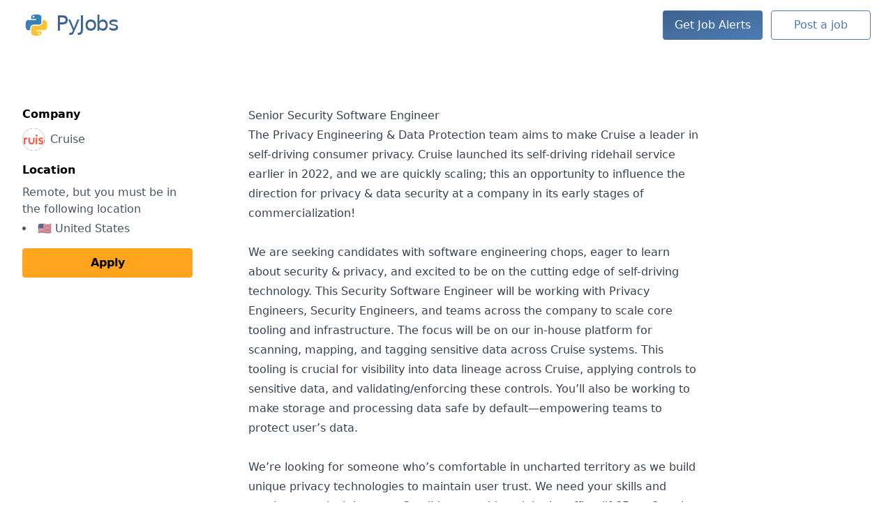

--- FILE ---
content_type: text/html; charset=UTF-8
request_url: https://www.pyjobs.com/job/senior-security-software-engineer-VWaVLYMl
body_size: 7110
content:
<!DOCTYPE html>
<html lang="en" class="h-full bg-white">

<head>
    <meta charset="utf-8">
    <meta name="viewport" content="width=device-width, initial-scale=1">
    <meta name="csrf-token" content="7D432vTzkCF5J0qwIhHzBRFDA2c2w5EExrN7p9AL">

    <title> Senior Security Software Engineer at Cruise</title>
    <meta name="description" content="Cruise is hiring a  Senior Security Software Engineer.">

    <link rel="shortcut icon" href="https://www.pyjobs.com/favicon.png">

    <meta property="og:title" content=" Senior Security Software Engineer at Cruise">
    <meta property="og:description" content="Cruise is hiring a  Senior Security Software Engineer.">
    <meta property="og:image" content="https://www.pyjobs.com/img/social.png">
    <meta property="og:url" content="https://www.pyjobs.com/job/senior-security-software-engineer-VWaVLYMl">
    <meta property="og:type" content="website">
    <meta name="twitter:card" content="summary_large_image">

    <!-- Scripts -->
    <link rel="preload" as="style" href="https://www.pyjobs.com/build/assets/app-Czq3u0kZ.css" /><link rel="modulepreload" href="https://www.pyjobs.com/build/assets/app-nh5bYBEw.js" /><link rel="stylesheet" href="https://www.pyjobs.com/build/assets/app-Czq3u0kZ.css" data-navigate-track="reload" /><script type="module" src="https://www.pyjobs.com/build/assets/app-nh5bYBEw.js" data-navigate-track="reload"></script>
    <!-- Styles -->
    <!-- Livewire Styles --><style >[wire\:loading][wire\:loading], [wire\:loading\.delay][wire\:loading\.delay], [wire\:loading\.inline-block][wire\:loading\.inline-block], [wire\:loading\.inline][wire\:loading\.inline], [wire\:loading\.block][wire\:loading\.block], [wire\:loading\.flex][wire\:loading\.flex], [wire\:loading\.table][wire\:loading\.table], [wire\:loading\.grid][wire\:loading\.grid], [wire\:loading\.inline-flex][wire\:loading\.inline-flex] {display: none;}[wire\:loading\.delay\.none][wire\:loading\.delay\.none], [wire\:loading\.delay\.shortest][wire\:loading\.delay\.shortest], [wire\:loading\.delay\.shorter][wire\:loading\.delay\.shorter], [wire\:loading\.delay\.short][wire\:loading\.delay\.short], [wire\:loading\.delay\.default][wire\:loading\.delay\.default], [wire\:loading\.delay\.long][wire\:loading\.delay\.long], [wire\:loading\.delay\.longer][wire\:loading\.delay\.longer], [wire\:loading\.delay\.longest][wire\:loading\.delay\.longest] {display: none;}[wire\:offline][wire\:offline] {display: none;}[wire\:dirty]:not(textarea):not(input):not(select) {display: none;}:root {--livewire-progress-bar-color: #2299dd;}[x-cloak] {display: none !important;}[wire\:cloak] {display: none !important;}</style>

    <link rel="alternate" type="application/rss+xml" href="https://www.pyjobs.com/rss" title="PyJobs">

    <style>
        [x-cloak] {
            display: none;
        }
    </style>

            <script src="https://👀.pyjobs.com/script.js" data-site="BNPNCKSY" defer></script>
    </head>

<body class="flex flex-col h-full min-h-screen font-sans antialiased">

    <div x-data="{ open: false }" x-on:show-mobile-menu.window="open = true" class="relative z-50 md:hidden" aria-labelledby="slide-over-title" role="dialog"
    aria-modal="true" x-cloak>
    <!-- Background backdrop, show/hide based on slide-over state. -->
    <div x-show="open" class="fixed inset-0"></div>

    <div x-show="open" class="fixed inset-0 overflow-hidden">
        <div class="absolute inset-0 overflow-hidden">
            <div class="fixed inset-y-0 right-0 flex max-w-full pl-10 pointer-events-none">
                <div x-show="open" x-on:click.outside="open = false" x-transition:enter="transform transition ease-in-out duration-300"
                    x-transition:enter-start="translate-x-full" x-transition:enter-end="translate-x-0"
                    x-transition:leave="transform transition ease-in-out duration-300" x-transition:leave-start="translate-x-0"
                    x-transition:leave-end="translate-x-full" class="w-screen max-w-md pointer-events-auto">
                    <div class="flex flex-col h-full py-6 overflow-y-scroll bg-white shadow-xl">
                        <div class="px-4">
                            <div class="flex items-start justify-between">
                                <h2 class="text-lg font-medium text-gray-900" id="slide-over-title">Menu</h2>
                                <div class="flex items-center ml-3 h-7">
                                    <button x-on:click="open = false" type="button"
                                        class="text-gray-400 bg-white rounded-md hover:text-gray-500 focus:outline-none focus:ring-2 focus:ring-indigo-500 focus:ring-offset-2">
                                        <span class="sr-only">Close panel</span>
                                        <!-- Heroicon name: outline/x-mark -->
                                        <svg class="w-6 h-6" xmlns="http://www.w3.org/2000/svg" fill="none" viewBox="0 0 24 24" stroke-width="1.5"
                                            stroke="currentColor" aria-hidden="true">
                                            <path stroke-linecap="round" stroke-linejoin="round" d="M6 18L18 6M6 6l12 12" />
                                        </svg>
                                    </button>
                                </div>
                            </div>
                        </div>
                        <div class="relative flex-1 px-4 mt-6">
                            <div class="grid gap-3">
                                <button x-data x-on:click="window.dispatchEvent(new CustomEvent('show-job-alert-modal'));"
                                    class="px-4 py-2 font-medium text-center text-white border border-transparent rounded hover:from-primary-700 hover:to-primary-600 from-primary-600 to-primary-500 bg-gradient-to-br">
                                    Get Job Alerts
                                </button>
                                <a href="/job/create"
                                    class="px-4 py-2 font-medium text-center border rounded hover:text-white hover:border-transparent text-primary-500 hover:from-primary-700 hover:to-primary-600 border-primary-500 hover:bg-gradient-to-br">
                                    Post a job
                                </a>
                            </div>
                        </div>
                    </div>
                </div>
            </div>
        </div>
    </div>
</div>

    <div x-data="{ open: false }" class="container py-4">
    <nav class="relative flex items-center justify-between sm:h-10">
        <div class="flex items-center justify-between w-full md:w-auto">
            <a href="/" class="flex space-x-2">
                <img class="w-auto h-8 sm:h-10" src="https://www.pyjobs.com/img/python.svg" alt="Python logo">
                <span class="text-3xl font-medium tracking-tighter text-primary-600">
                    PyJobs
                </span>
            </a>
            <div class="flex items-center -mr-2 md:hidden">
                <button type="button" x-data x-on:click="window.dispatchEvent(
                new CustomEvent('show-mobile-menu'),
            );"
                    class="inline-flex items-center justify-center p-2 text-gray-400 rounded-md bg-gray-50 hover:bg-gray-100 hover:text-gray-500 focus:outline-none focus:ring-2 focus:ring-inset focus:ring-primary-500"
                    aria-expanded="false">
                    <span class="sr-only">Open main menu</span>
                    <svg class="w-6 h-6" xmlns="http://www.w3.org/2000/svg" fill="none" viewBox="0 0 24 24" stroke-width="1.5" stroke="currentColor" aria-hidden="true" data-slot="icon">
  <path stroke-linecap="round" stroke-linejoin="round" d="M3.75 6.75h16.5M3.75 12h16.5m-16.5 5.25h16.5"/>
</svg>                </button>
            </div>
        </div>
        <div class="items-center hidden md:flex md:space-x-10">
                        
        </div>
        <div class="hidden grid-cols-2 gap-3 md:grid">
            <button x-data x-on:click="window.dispatchEvent(
                new CustomEvent('show-job-alert-modal'),
            );"
                class="px-4 py-2 font-medium text-center text-white border border-transparent rounded hover:from-primary-700 hover:to-primary-600 from-primary-600 to-primary-500 bg-gradient-to-br focus:outline-none focus:ring-2 focus:ring-primary-500 focus:ring-offset-2">Get
                Job Alerts</button>
            <a href="/job/create"
                class="px-4 py-2 font-medium text-center border rounded hover:text-white hover:border-transparent text-primary-500 hover:from-primary-700 hover:to-primary-600 border-primary-500 hover:bg-gradient-to-br focus:outline-none focus:ring-2 focus:ring-primary-500 focus:ring-offset-2">
                Post a job
            </a>
        </div>
    </nav>
</div>

    <div class="container py-20">
        <div class="grid gap-20 md:grid-cols-12">
            <div class="md:col-span-3">
                <div class="sticky space-y-4 top-10">
                    <div>
                        <div class="font-bold">Company</div>
                        <div class="flex items-center mt-2 space-x-2 text-gray-600">
                            <img class="object-cover w-8 h-8 rounded-full ring-1 ring-inset ring-black" src="https://pyjobscom.s3.amazonaws.com/32619/conversions/QPw1DkY7-cruise-200_200.jpg"
                                alt="Cruise logo">
                            <p class="">Cruise</p>
                        </div>
                                            </div>

                    <div>
                        <div class="font-bold">Location</div>
                        <div class="mt-2 text-gray-600">
                                                            <div>
                                    <p>
                                        Remote, but you must be in the following location
                                    </p>
                                    <ul class="mt-1 space-y-0.5 list-disc list-inside">
                                                                                    <li>
                                                🇺🇸 United States
                                            </li>
                                                                            </ul>
                                </div>
                                                    </div>
                    </div>

                    
                    <a href="https://www.pyjobs.com/job/senior-security-software-engineer-VWaVLYMl/apply" onclick="fathom.trackGoal('YPWZEAX5');"
                        class="block px-4 py-2 mt-4 font-bold text-center text-black border border-transparent rounded hover:bg-[#FA8900] bg-[#FFA41C]  focus:outline-none focus:ring-2 focus:ring-green-500 focus:ring-offset-2">
                        Apply
                    </a>
                </div>
            </div>
            <div class="md:col-span-9">
                <div class="prose prose-a:break-all">
                    <h1> Senior Security Software Engineer</h1>
                    <p>The Privacy Engineering &amp; Data Protection team aims to make Cruise a leader in self-driving consumer privacy. Cruise launched its self-driving ridehail service earlier in 2022, and we are quickly scaling; this an opportunity to influence the direction for privacy &amp; data security at a company in its early stages of commercialization!</p><p> </p><p>We are seeking candidates with software engineering chops, eager to learn about security &amp; privacy, and excited to be on the cutting edge of self-driving technology. This Security Software Engineer will be working with Privacy Engineers, Security Engineers, and teams across the company to scale core tooling and infrastructure. The focus will be on our in-house platform for scanning, mapping, and tagging sensitive data across Cruise systems. This tooling is crucial for visibility into data lineage across Cruise, applying controls to sensitive data, and validating/enforcing these controls. You’ll also be working to make storage and processing data safe by default—empowering teams to protect user’s data.</p><p> </p><p>We’re looking for someone who’s comfortable in uncharted territory as we build unique privacy technologies to maintain user trust. We need your skills and passion to make it happen. Candidates could work in the office (if SF- or Seattle-based) or remotely.</p><p> </p><p><strong><strong>What you’ll be doing</strong></p><ul><li><p> Collaborating with Cruise’s Privacy Infrastructure team to mature/expand the scope for Cruise’s data discovery, mapping, and tagging tool.</p></li><li><p>Driving new features in Cruise’s unified privacy metadata platform to automate data governance requirements like Data Subject Access Requests, deletion, and retention periods.</p></li><li><p>Developing and maintaining features across current-generation and next-generation Privacy infrastructure.</p></li><li><p>Collaborating with Detection &amp; Response to mature privacy-related detections and alerts of anomalous handling of data, unexpected access, etc. </p></li><li><p>Participating in team’s planning, code reviews, and design discussions leading to continuous improvements in these areas.</p></li><li><p>Creating, deploying, and analyzing our infrastructure through infrastructure-as-code tools, (e.g., Terraform).</p></li><li><p>Investigating potential risks identified via data discovery/mapping tool, working independently to sample data, explore risks technically, engage data owners, and propose a path forward for managing the risk. </p></li></ul><p> </p><p><strong><strong>What you must have:</strong></p><ul><li><p> Excited to be on the cutting edge of data security &amp; privacy problems. Motivated to protect individuals’ privacy (does not need to have experience with privacy or security).</p></li><li><p>Bachelor&#039;s degree in Computer Science or a similar technical field or equivalent practical experience. At least 3 years working experience as a software engineer or software developer or in a related field.</p></li><li><p>Proficiency in Python.</p></li><li><p>Familiarity with other languages or interest in learning (e.g., Go, C++).</p></li><li><p>Proficiency writing SQL queries &amp; understanding of modern data warehousing.</p></li><li><p>Experience with the lifecycle of custom web application development, from requirements gathering to implementation, launch, and ongoing operation.</p></li><li><p>Familiarity with full stack web application development—ideally with a modern framework like Django, Flask, or Rails.</p></li><li><p>Experience—or at a minimum, interest in—basic front-end development.</p></li><li><p>Code maintenance and review experience in one or more general purpose languages.</p></li><li><p>Experience with the software development lifecycle.</p></li><li><p>Perseverance and negotiation skills with a track record of achieving good user outcomes.</p></li><li><p>Ability to communicate and collaborate across subject areas (e.g. engineering, legal, policy).</p></li><li><p>Candidates must have the ability to maintain and report against a work plan, and provide updates and status reports given scope and objectives. </p></li></ul><p> </p><p><em>The salary range for this position is $140,800 - 207,000. Compensation will vary depending on location, job-related knowledge, skills, and experience. You may also be offered a bonus, restricted stock units, and benefits. These ranges are subject to change.</em></p>
                </div>
            </div>
        </div>
    </div>


    
    <script src="/livewire/livewire.min.js?id=df3a17f2"   data-csrf="7D432vTzkCF5J0qwIhHzBRFDA2c2w5EExrN7p9AL" data-update-uri="/livewire/update" data-navigate-once="true"></script>

    <div wire:snapshot="{&quot;data&quot;:{&quot;email&quot;:null,&quot;frequency&quot;:&quot;daily&quot;,&quot;success&quot;:false,&quot;minimum_salary&quot;:null,&quot;remoteLevel&quot;:null,&quot;contractType&quot;:null,&quot;tags&quot;:null,&quot;regions&quot;:null,&quot;rules&quot;:[{&quot;email&quot;:&quot;required|email|unique:subscribers&quot;},{&quot;s&quot;:&quot;arr&quot;}],&quot;messages&quot;:[{&quot;email.unique&quot;:&quot;You are already subscribed to the job alerts.&quot;},{&quot;s&quot;:&quot;arr&quot;}]},&quot;memo&quot;:{&quot;id&quot;:&quot;9j35tHECbJLxBghn6v86&quot;,&quot;name&quot;:&quot;newsletter-modal&quot;,&quot;path&quot;:&quot;job\/senior-security-software-engineer-VWaVLYMl&quot;,&quot;method&quot;:&quot;GET&quot;,&quot;children&quot;:[],&quot;scripts&quot;:[],&quot;assets&quot;:[],&quot;errors&quot;:[],&quot;locale&quot;:&quot;en&quot;},&quot;checksum&quot;:&quot;a24209fa4d26f64e7a3f214280df01725af52c7191554e44476e55a497ee9921&quot;}" wire:effects="{&quot;url&quot;:{&quot;minimum_salary&quot;:{&quot;as&quot;:&quot;minimum_salary&quot;,&quot;use&quot;:&quot;push&quot;,&quot;alwaysShow&quot;:false,&quot;except&quot;:0},&quot;remoteLevel&quot;:{&quot;as&quot;:&quot;remoteLevel&quot;,&quot;use&quot;:&quot;push&quot;,&quot;alwaysShow&quot;:false,&quot;except&quot;:[1,2,3,4]},&quot;contractType&quot;:{&quot;as&quot;:&quot;contractType&quot;,&quot;use&quot;:&quot;push&quot;,&quot;alwaysShow&quot;:false,&quot;except&quot;:[1,2,3,4,5]},&quot;tags&quot;:{&quot;as&quot;:&quot;tags&quot;,&quot;use&quot;:&quot;push&quot;,&quot;alwaysShow&quot;:false,&quot;except&quot;:[]},&quot;regions&quot;:{&quot;as&quot;:&quot;regions&quot;,&quot;use&quot;:&quot;push&quot;,&quot;alwaysShow&quot;:false,&quot;except&quot;:[]}}}" wire:id="9j35tHECbJLxBghn6v86" x-data="{ open: false }" x-on:show-job-alert-modal.window="open = true" class="relative z-50" aria-labelledby="modal-title" role="dialog" aria-modal="true"
    x-cloak>
    <div x-show="open" x-transition:enter="ease-out duration-300" x-transition:enter-start="opacity-0" x-transition:enter-end="opacity-100"
        x-transition:leave="ease-in duration-200" x-transition:leave-start="opacity-100" x-transition:leave-end="opacity-0"
        class="fixed inset-0 transition-opacity bg-gray-500 bg-opacity-75"></div>

    <div x-show="open" class="fixed inset-0 z-50 overflow-y-auto">
        <div class="flex items-end justify-center min-h-full p-4 text-center sm:items-center sm:p-0">
            <div x-show="open" x-on:click.outside="open = false" x-transition:enter="ease-out duration-300"
                x-transition:enter-start="opacity-0 translate-y-4 sm:translate-y-0 sm:scale-95" x-transition:enter-end="opacity-100 translate-y-0 sm:scale-100"
                x-transition:leave="ease-in duration-200" x-transition:leave-start="opacity-100 translate-y-0 sm:scale-100"
                x-transition:leave-end="opacity-0 translate-y-4 sm:translate-y-0 sm:scale-95"
                class="relative p-6 overflow-hidden text-left transition-all transform bg-white rounded-lg shadow-xl sm:my-8 sm:w-full sm:max-w-screen-md sm:p-10">
                <div>
                    <div class="flex items-center justify-center">
                        <div class="flex items-center justify-center text-white rounded-full w-14 h-14 bg-primary-600">
                            <svg class="w-8 h-8" xmlns="http://www.w3.org/2000/svg" fill="none" viewBox="0 0 24 24" stroke-width="1.5" stroke="currentColor" aria-hidden="true" data-slot="icon">
  <path stroke-linecap="round" stroke-linejoin="round" d="M21.75 6.75v10.5a2.25 2.25 0 0 1-2.25 2.25h-15a2.25 2.25 0 0 1-2.25-2.25V6.75m19.5 0A2.25 2.25 0 0 0 19.5 4.5h-15a2.25 2.25 0 0 0-2.25 2.25m19.5 0v.243a2.25 2.25 0 0 1-1.07 1.916l-7.5 4.615a2.25 2.25 0 0 1-2.36 0L3.32 8.91a2.25 2.25 0 0 1-1.07-1.916V6.75"/>
</svg>                        </div>
                    </div>
                    <!--[if BLOCK]><![endif]--><!--[if ENDBLOCK]><![endif]-->
                    <div class="mt-6">
                        <h2 class="text-3xl font-bold tracking-tight text-gray-900">
                            Get the latest Python jobs in your inbox.
                        </h2>
                    </div>
                    <div class="mt-6">
                        <form wire:submit="submit">
                            <label for="newsletter-email" class="sr-only">Email address</label>
                            <input wire:model.live="email" id="newsletter-email" type="email" autocomplete="email" required
                                class="w-full px-5 py-3 placeholder-gray-400 border border-gray-300 rounded shadow-sm focus:border-primary-500 focus:ring-1 focus:ring-primary-500"
                                placeholder="Enter your email address">
                            <!--[if BLOCK]><![endif]--><!--[if ENDBLOCK]><![endif]-->
                            <div class="grid gap-4 mt-4 md:grid-cols-2">
                                <div class="relative flex p-6 transition rounded bg-gray-50 hover:bg-gray-100">
                                    <label for="daily" class="absolute inset-0 cursor-pointer"></label>
                                    <input id="daily" wire:model.live="frequency" value="daily" type="radio"
                                        class="w-4 h-4 mt-2 mr-3 border-gray-300 rounded text-primary-600 focus:ring-primary-500">
                                    <div>
                                        <div class="font-medium text-gray-700">Receive jobs daily</div>
                                        <div class="text-sm text-gray-500">Best when actively looking for a job</div>
                                    </div>
                                </div>
                                <div class="relative flex p-6 transition rounded bg-gray-50 hover:bg-gray-100">
                                    <label for="weekly" class="absolute inset-0 cursor-pointer"></label>
                                    <input id="weekly" wire:model.live="frequency" value="weekly" type="radio"
                                        class="w-4 h-4 mt-2 mr-3 border-gray-300 rounded text-primary-600 focus:ring-primary-500">
                                    <div>
                                        <div class="font-medium text-gray-700">Receive jobs weekly</div>
                                        <div class="text-sm text-gray-500">Best when just browsing jobs</div>
                                    </div>
                                </div>
                            </div>
                            <a href="https://www.pyjobs.com/newsletter?frequency=daily"
                                class="flex items-center justify-start mt-3 space-x-2 text-gray-500">
                                <span>Show filters</span>
                                <svg class="w-5 h-5" xmlns="http://www.w3.org/2000/svg" fill="none" viewBox="0 0 24 24" stroke-width="1.5" stroke="currentColor" aria-hidden="true" data-slot="icon">
  <path stroke-linecap="round" stroke-linejoin="round" d="m19.5 8.25-7.5 7.5-7.5-7.5"/>
</svg>                            </a>
                            <div class="mt-4 rounded shadow">
                                <button type="submit"
                                    class="flex items-center justify-center w-full px-5 py-3 text-base font-medium text-white border border-transparent rounded bg-primary-600 hover:bg-primary-700 focus:outline-none focus:ring-2 focus:ring-primary-500 focus:ring-offset-2">
                                    Send me jobs!
                                </button>
                            </div>
                        </form>
                        <p class="mt-3 text-sm text-gray-500">
                            Your email won't be used for commercial purposes. Read our <a href="/privacy" target="_blank" class="font-medium underline">Privacy
                                Policy</a>.
                        </p>
                    </div>
                </div>
            </div>
        </div>
    </div>
</div>

    
            <footer class="bg-gradient-to-b from-white to-gray-50" aria-labelledby="footer-heading">
    <h2 id="footer-heading" class="sr-only">Footer</h2>
    <div class="px-4 py-12 mx-auto max-w-7xl sm:px-6 lg:py-16 lg:px-8">
        <div class="grid gap-8 md:grid-cols-4">
            <div class="">
                <h3 class="text-base font-medium text-gray-900">Popular Searches</h3>
                <ul role="list" class="mt-4 space-y-4">
                    <li>
                        <a href="/remote-python-jobs" class="text-base text-gray-500 hover:text-gray-900">Remote Python Jobs</a>
                    </li>

                    <li>
                        <a href="/django-jobs" class="text-base text-gray-500 hover:text-gray-900">Django Jobs</a>
                    </li>

                    

                    <li>
                        <a href="/python-machine-learning-jobs" class="text-base text-gray-500 hover:text-gray-900">Machine Learning Jobs</a>
                    </li>
                    <li>
                        <a href="/python-software-engineer-jobs" class="text-base text-gray-500 hover:text-gray-900">Python Software Engineer Jobs</a>
                    </li>
                    </li>
                    <li>
                        <a href="/python-job-boards" class="text-base text-gray-500 hover:text-gray-900">Python Job Boards</a>
                    </li>
                    
                    
                </ul>
            </div>
            <div>
                <h3 class="text-base font-medium text-gray-900">Jobs by levels</h3>
                <ul role="list" class="mt-4 space-y-4">
                    <li>
                        <a href="/entry-level-python-jobs" class="text-base text-gray-500 hover:text-gray-900">Entry Level Python Jobs</a>
                    </li>
                    <li>
                        <a href="/mid-level-python-jobs" class="text-base text-gray-500 hover:text-gray-900">Mid Level Python Jobs</a>
                    </li>
                    <li>
                        <a href="/senior-level-python-jobs" class="text-base text-gray-500 hover:text-gray-900">Senior Level Python Jobs</a>
                    </li>
                </ul>
            </div>
            <div>
                <h3 class="text-base font-medium text-gray-900">Company</h3>
                <ul role="list" class="mt-4 space-y-4">
                    <li>
                        <a href="/about" class="text-base text-gray-500 hover:text-gray-900">About</a>
                    </li>
                    
                    <li>
                        <a href="/contact" class="text-base text-gray-500 hover:text-gray-900">Contact</a>
                    </li>

                    
                    

                    <li>
                        <a href="/rss" class="text-base text-gray-500 hover:text-gray-900">RSS</a>
                    </li>
                </ul>
            </div>
            <div>
                <h3 class="text-base font-medium text-gray-900">Legal</h3>
                <ul role="list" class="mt-4 space-y-4">
                    <li>
                        <a href="/privacy" class="text-base text-gray-500 hover:text-gray-900">Privacy</a>
                    </li>

                    <li>
                        <a href="/terms" class="text-base text-gray-500 hover:text-gray-900">Terms</a>
                    </li>
                </ul>
            </div>
        </div>
        <div class="pt-8 mt-8 border-t border-gray-200 md:flex md:items-center md:justify-between">
            
            <p class="mt-8 text-base text-gray-400 md:order-1 md:mt-0">
                &copy; 2026 PyJobs. All rights reserved.
            </p>
        </div>
    </div>
</footer>
    
            <script type="application/ld+json">{"@context":"https://schema.org/","@type":"JobPosting","title":" Senior Security Software Engineer","description":"<p>The Privacy Engineering &amp; Data Protection team aims to make Cruise a leader in self-driving consumer privacy. Cruise launched its self-driving ridehail service earlier in 2022, and we are quickly scaling; this an opportunity to influence the direction for privacy &amp; data security at a company in its early stages of commercialization!</p><p>\u00a0</p><p>We are seeking candidates with software engineering chops, eager to learn about security &amp; privacy, and excited to be on the cutting edge of self-driving technology. This Security Software Engineer will be working with Privacy Engineers, Security Engineers, and teams across the company to scale core tooling and infrastructure. The focus will be on our in-house platform for scanning, mapping, and tagging sensitive data across Cruise systems. This tooling is crucial for visibility into data lineage across Cruise, applying controls to sensitive data, and validating/enforcing these controls. You\u2019ll also be working to make storage and processing data safe by default\u2014empowering teams to protect user\u2019s data.</p><p>\u00a0</p><p>We\u2019re looking for someone who\u2019s comfortable in uncharted territory as we build unique privacy technologies to maintain user trust. We need your skills and passion to make it happen. Candidates could work in the office (if SF- or Seattle-based) or remotely.</p><p>\u00a0</p><p><strong><strong>What you\u2019ll be doing</strong></p><ul><li><p>\u00a0Collaborating with Cruise\u2019s Privacy Infrastructure team to mature/expand the scope for Cruise\u2019s data discovery, mapping, and tagging tool.</p></li><li><p>Driving new features in Cruise\u2019s unified privacy metadata platform to automate data governance requirements like Data Subject Access Requests, deletion, and retention periods.</p></li><li><p>Developing and maintaining features across current-generation and next-generation Privacy infrastructure.</p></li><li><p>Collaborating with Detection &amp; Response to mature privacy-related detections and alerts of anomalous handling of data, unexpected access, etc.\u00a0</p></li><li><p>Participating in team\u2019s planning, code reviews, and design discussions leading to continuous improvements in these areas.</p></li><li><p>Creating, deploying, and analyzing our infrastructure through infrastructure-as-code tools, (e.g., Terraform).</p></li><li><p>Investigating potential risks identified via data discovery/mapping tool, working independently to sample data, explore risks technically, engage data owners, and propose a path forward for managing the risk.\u00a0</p></li></ul><p>\u00a0</p><p><strong><strong>What you must have:</strong></p><ul><li><p>\u00a0Excited to be on the cutting edge of data security &amp; privacy problems. Motivated to protect individuals\u2019 privacy (does not need to have experience with privacy or security).</p></li><li><p>Bachelor&#039;s degree in Computer Science or a similar technical field or equivalent practical experience. At least 3 years working experience as a software engineer or software developer or in a related field.</p></li><li><p>Proficiency in Python.</p></li><li><p>Familiarity with other languages or interest in learning (e.g., Go, C++).</p></li><li><p>Proficiency writing SQL queries &amp; understanding of modern data warehousing.</p></li><li><p>Experience with the lifecycle of custom web application development, from requirements gathering to implementation, launch, and ongoing operation.</p></li><li><p>Familiarity with full stack web application development\u2014ideally with a modern framework like Django, Flask, or Rails.</p></li><li><p>Experience\u2014or at a minimum, interest in\u2014basic front-end development.</p></li><li><p>Code maintenance and review experience in one or more general purpose languages.</p></li><li><p>Experience with the software development lifecycle.</p></li><li><p>Perseverance and negotiation skills with a track record of achieving good user outcomes.</p></li><li><p>Ability to communicate and collaborate across subject areas (e.g. engineering, legal, policy).</p></li><li><p>Candidates must have the ability to maintain and report against a work plan, and provide updates and status reports given scope and objectives.\u00a0</p></li></ul><p>\u00a0</p><p><em>The salary range for this position is $140,800 - 207,000. Compensation will vary depending on location, job-related knowledge, skills, and experience. You may also be offered a bonus, restricted stock units, and benefits. These ranges are subject to change.</em></p>","datePosted":"2023-02-27T17:38:16+00:00","jobLocationType":"TELECOMMUTE","employmentType":"FULL_TIME","hiringOrganization":{"@type":"Organization","name":"Cruise","sameAs":null,"logo":"https://pyjobscom.s3.amazonaws.com/32619/conversions/QPw1DkY7-cruise-200_200.jpg"},"applicantLocationRequirements":[{"@type":"Country","name":"United States"}]}</script>
    <script defer src="https://static.cloudflareinsights.com/beacon.min.js/vcd15cbe7772f49c399c6a5babf22c1241717689176015" integrity="sha512-ZpsOmlRQV6y907TI0dKBHq9Md29nnaEIPlkf84rnaERnq6zvWvPUqr2ft8M1aS28oN72PdrCzSjY4U6VaAw1EQ==" data-cf-beacon='{"version":"2024.11.0","token":"f9e31e5185ea4f9aa70233b397869cfc","r":1,"server_timing":{"name":{"cfCacheStatus":true,"cfEdge":true,"cfExtPri":true,"cfL4":true,"cfOrigin":true,"cfSpeedBrain":true},"location_startswith":null}}' crossorigin="anonymous"></script>
</body>

</html>


--- FILE ---
content_type: application/javascript; charset=utf-8
request_url: https://www.pyjobs.com/build/assets/app-nh5bYBEw.js
body_size: 157991
content:
var wl=typeof globalThis<"u"?globalThis:typeof window<"u"?window:typeof global<"u"?global:typeof self<"u"?self:{};function iC(n){return n&&n.__esModule&&Object.prototype.hasOwnProperty.call(n,"default")?n.default:n}var Ks={exports:{}};/**
 * @license
 * Lodash <https://lodash.com/>
 * Copyright OpenJS Foundation and other contributors <https://openjsf.org/>
 * Released under MIT license <https://lodash.com/license>
 * Based on Underscore.js 1.8.3 <http://underscorejs.org/LICENSE>
 * Copyright Jeremy Ashkenas, DocumentCloud and Investigative Reporters & Editors
 */var sC=Ks.exports,Yp;function oC(){return Yp||(Yp=1,function(n,e){(function(){var t,r="4.17.21",i=200,s="Unsupported core-js use. Try https://npms.io/search?q=ponyfill.",l="Expected a function",u="Invalid `variable` option passed into `_.template`",c="__lodash_hash_undefined__",d=500,h="__lodash_placeholder__",m=1,g=2,y=4,b=1,S=2,E=1,A=2,D=4,$=8,C=16,F=32,B=64,G=128,re=256,J=512,be=30,Ae="...",Oe=800,_e=16,je=1,Je=2,Be=3,De=1/0,K=9007199254740991,Y=17976931348623157e292,te=NaN,ve=4294967295,Me=ve-1,me=ve>>>1,Ie=[["ary",G],["bind",E],["bindKey",A],["curry",$],["curryRight",C],["flip",J],["partial",F],["partialRight",B],["rearg",re]],ue="[object Arguments]",ke="[object Array]",Xe="[object AsyncFunction]",We="[object Boolean]",ot="[object Date]",mn="[object DOMException]",tn="[object Error]",_n="[object Function]",Vn="[object GeneratorFunction]",Ze="[object Map]",Qe="[object Number]",Ut="[object Null]",ht="[object Object]",qn="[object Promise]",Tr="[object Proxy]",pt="[object RegExp]",Ne="[object Set]",Vt="[object String]",qt="[object Symbol]",Kn="[object Undefined]",gn="[object WeakMap]",Ar="[object WeakSet]",yn="[object ArrayBuffer]",xt="[object DataView]",si="[object Float32Array]",Or="[object Float64Array]",jn="[object Int8Array]",V="[object Int16Array]",ae="[object Int32Array]",R="[object Uint8Array]",U="[object Uint8ClampedArray]",X="[object Uint16Array]",le="[object Uint32Array]",ce=/\b__p \+= '';/g,ze=/\b(__p \+=) '' \+/g,Ge=/(__e\(.*?\)|\b__t\)) \+\n'';/g,at=/&(?:amp|lt|gt|quot|#39);/g,nn=/[&<>"']/g,Ot=RegExp(at.source),mt=RegExp(nn.source),Fi=/<%-([\s\S]+?)%>/g,Mr=/<%([\s\S]+?)%>/g,No=/<%=([\s\S]+?)%>/g,Ts=/\.|\[(?:[^[\]]*|(["'])(?:(?!\1)[^\\]|\\.)*?\1)\]/,zi=/^\w*$/,L1=/[^.[\]]+|\[(?:(-?\d+(?:\.\d+)?)|(["'])((?:(?!\2)[^\\]|\\.)*?)\2)\]|(?=(?:\.|\[\])(?:\.|\[\]|$))/g,tu=/[\\^$.*+?()[\]{}|]/g,_1=RegExp(tu.source),nu=/^\s+/,P1=/\s/,B1=/\{(?:\n\/\* \[wrapped with .+\] \*\/)?\n?/,F1=/\{\n\/\* \[wrapped with (.+)\] \*/,z1=/,? & /,H1=/[^\x00-\x2f\x3a-\x40\x5b-\x60\x7b-\x7f]+/g,$1=/[()=,{}\[\]\/\s]/,W1=/\\(\\)?/g,U1=/\$\{([^\\}]*(?:\\.[^\\}]*)*)\}/g,kd=/\w*$/,V1=/^[-+]0x[0-9a-f]+$/i,q1=/^0b[01]+$/i,K1=/^\[object .+?Constructor\]$/,j1=/^0o[0-7]+$/i,J1=/^(?:0|[1-9]\d*)$/,G1=/[\xc0-\xd6\xd8-\xf6\xf8-\xff\u0100-\u017f]/g,Do=/($^)/,Y1=/['\n\r\u2028\u2029\\]/g,Io="\\ud800-\\udfff",X1="\\u0300-\\u036f",Z1="\\ufe20-\\ufe2f",Q1="\\u20d0-\\u20ff",Cd=X1+Z1+Q1,Td="\\u2700-\\u27bf",Ad="a-z\\xdf-\\xf6\\xf8-\\xff",eb="\\xac\\xb1\\xd7\\xf7",tb="\\x00-\\x2f\\x3a-\\x40\\x5b-\\x60\\x7b-\\xbf",nb="\\u2000-\\u206f",rb=" \\t\\x0b\\f\\xa0\\ufeff\\n\\r\\u2028\\u2029\\u1680\\u180e\\u2000\\u2001\\u2002\\u2003\\u2004\\u2005\\u2006\\u2007\\u2008\\u2009\\u200a\\u202f\\u205f\\u3000",Od="A-Z\\xc0-\\xd6\\xd8-\\xde",Md="\\ufe0e\\ufe0f",Rd=eb+tb+nb+rb,ru="['’]",ib="["+Io+"]",Nd="["+Rd+"]",Lo="["+Cd+"]",Dd="\\d+",sb="["+Td+"]",Id="["+Ad+"]",Ld="[^"+Io+Rd+Dd+Td+Ad+Od+"]",iu="\\ud83c[\\udffb-\\udfff]",ob="(?:"+Lo+"|"+iu+")",_d="[^"+Io+"]",su="(?:\\ud83c[\\udde6-\\uddff]){2}",ou="[\\ud800-\\udbff][\\udc00-\\udfff]",Hi="["+Od+"]",Pd="\\u200d",Bd="(?:"+Id+"|"+Ld+")",lb="(?:"+Hi+"|"+Ld+")",Fd="(?:"+ru+"(?:d|ll|m|re|s|t|ve))?",zd="(?:"+ru+"(?:D|LL|M|RE|S|T|VE))?",Hd=ob+"?",$d="["+Md+"]?",ab="(?:"+Pd+"(?:"+[_d,su,ou].join("|")+")"+$d+Hd+")*",ub="\\d*(?:1st|2nd|3rd|(?![123])\\dth)(?=\\b|[A-Z_])",cb="\\d*(?:1ST|2ND|3RD|(?![123])\\dTH)(?=\\b|[a-z_])",Wd=$d+Hd+ab,fb="(?:"+[sb,su,ou].join("|")+")"+Wd,db="(?:"+[_d+Lo+"?",Lo,su,ou,ib].join("|")+")",hb=RegExp(ru,"g"),pb=RegExp(Lo,"g"),lu=RegExp(iu+"(?="+iu+")|"+db+Wd,"g"),mb=RegExp([Hi+"?"+Id+"+"+Fd+"(?="+[Nd,Hi,"$"].join("|")+")",lb+"+"+zd+"(?="+[Nd,Hi+Bd,"$"].join("|")+")",Hi+"?"+Bd+"+"+Fd,Hi+"+"+zd,cb,ub,Dd,fb].join("|"),"g"),gb=RegExp("["+Pd+Io+Cd+Md+"]"),yb=/[a-z][A-Z]|[A-Z]{2}[a-z]|[0-9][a-zA-Z]|[a-zA-Z][0-9]|[^a-zA-Z0-9 ]/,bb=["Array","Buffer","DataView","Date","Error","Float32Array","Float64Array","Function","Int8Array","Int16Array","Int32Array","Map","Math","Object","Promise","RegExp","Set","String","Symbol","TypeError","Uint8Array","Uint8ClampedArray","Uint16Array","Uint32Array","WeakMap","_","clearTimeout","isFinite","parseInt","setTimeout"],vb=-1,Ve={};Ve[si]=Ve[Or]=Ve[jn]=Ve[V]=Ve[ae]=Ve[R]=Ve[U]=Ve[X]=Ve[le]=!0,Ve[ue]=Ve[ke]=Ve[yn]=Ve[We]=Ve[xt]=Ve[ot]=Ve[tn]=Ve[_n]=Ve[Ze]=Ve[Qe]=Ve[ht]=Ve[pt]=Ve[Ne]=Ve[Vt]=Ve[gn]=!1;var Ue={};Ue[ue]=Ue[ke]=Ue[yn]=Ue[xt]=Ue[We]=Ue[ot]=Ue[si]=Ue[Or]=Ue[jn]=Ue[V]=Ue[ae]=Ue[Ze]=Ue[Qe]=Ue[ht]=Ue[pt]=Ue[Ne]=Ue[Vt]=Ue[qt]=Ue[R]=Ue[U]=Ue[X]=Ue[le]=!0,Ue[tn]=Ue[_n]=Ue[gn]=!1;var wb={À:"A",Á:"A",Â:"A",Ã:"A",Ä:"A",Å:"A",à:"a",á:"a",â:"a",ã:"a",ä:"a",å:"a",Ç:"C",ç:"c",Ð:"D",ð:"d",È:"E",É:"E",Ê:"E",Ë:"E",è:"e",é:"e",ê:"e",ë:"e",Ì:"I",Í:"I",Î:"I",Ï:"I",ì:"i",í:"i",î:"i",ï:"i",Ñ:"N",ñ:"n",Ò:"O",Ó:"O",Ô:"O",Õ:"O",Ö:"O",Ø:"O",ò:"o",ó:"o",ô:"o",õ:"o",ö:"o",ø:"o",Ù:"U",Ú:"U",Û:"U",Ü:"U",ù:"u",ú:"u",û:"u",ü:"u",Ý:"Y",ý:"y",ÿ:"y",Æ:"Ae",æ:"ae",Þ:"Th",þ:"th",ß:"ss",Ā:"A",Ă:"A",Ą:"A",ā:"a",ă:"a",ą:"a",Ć:"C",Ĉ:"C",Ċ:"C",Č:"C",ć:"c",ĉ:"c",ċ:"c",č:"c",Ď:"D",Đ:"D",ď:"d",đ:"d",Ē:"E",Ĕ:"E",Ė:"E",Ę:"E",Ě:"E",ē:"e",ĕ:"e",ė:"e",ę:"e",ě:"e",Ĝ:"G",Ğ:"G",Ġ:"G",Ģ:"G",ĝ:"g",ğ:"g",ġ:"g",ģ:"g",Ĥ:"H",Ħ:"H",ĥ:"h",ħ:"h",Ĩ:"I",Ī:"I",Ĭ:"I",Į:"I",İ:"I",ĩ:"i",ī:"i",ĭ:"i",į:"i",ı:"i",Ĵ:"J",ĵ:"j",Ķ:"K",ķ:"k",ĸ:"k",Ĺ:"L",Ļ:"L",Ľ:"L",Ŀ:"L",Ł:"L",ĺ:"l",ļ:"l",ľ:"l",ŀ:"l",ł:"l",Ń:"N",Ņ:"N",Ň:"N",Ŋ:"N",ń:"n",ņ:"n",ň:"n",ŋ:"n",Ō:"O",Ŏ:"O",Ő:"O",ō:"o",ŏ:"o",ő:"o",Ŕ:"R",Ŗ:"R",Ř:"R",ŕ:"r",ŗ:"r",ř:"r",Ś:"S",Ŝ:"S",Ş:"S",Š:"S",ś:"s",ŝ:"s",ş:"s",š:"s",Ţ:"T",Ť:"T",Ŧ:"T",ţ:"t",ť:"t",ŧ:"t",Ũ:"U",Ū:"U",Ŭ:"U",Ů:"U",Ű:"U",Ų:"U",ũ:"u",ū:"u",ŭ:"u",ů:"u",ű:"u",ų:"u",Ŵ:"W",ŵ:"w",Ŷ:"Y",ŷ:"y",Ÿ:"Y",Ź:"Z",Ż:"Z",Ž:"Z",ź:"z",ż:"z",ž:"z",Ĳ:"IJ",ĳ:"ij",Œ:"Oe",œ:"oe",ŉ:"'n",ſ:"s"},xb={"&":"&amp;","<":"&lt;",">":"&gt;",'"':"&quot;","'":"&#39;"},Sb={"&amp;":"&","&lt;":"<","&gt;":">","&quot;":'"',"&#39;":"'"},Eb={"\\":"\\","'":"'","\n":"n","\r":"r","\u2028":"u2028","\u2029":"u2029"},kb=parseFloat,Cb=parseInt,Ud=typeof wl=="object"&&wl&&wl.Object===Object&&wl,Tb=typeof self=="object"&&self&&self.Object===Object&&self,St=Ud||Tb||Function("return this")(),au=e&&!e.nodeType&&e,oi=au&&!0&&n&&!n.nodeType&&n,Vd=oi&&oi.exports===au,uu=Vd&&Ud.process,bn=function(){try{var O=oi&&oi.require&&oi.require("util").types;return O||uu&&uu.binding&&uu.binding("util")}catch{}}(),qd=bn&&bn.isArrayBuffer,Kd=bn&&bn.isDate,jd=bn&&bn.isMap,Jd=bn&&bn.isRegExp,Gd=bn&&bn.isSet,Yd=bn&&bn.isTypedArray;function rn(O,L,N){switch(N.length){case 0:return O.call(L);case 1:return O.call(L,N[0]);case 2:return O.call(L,N[0],N[1]);case 3:return O.call(L,N[0],N[1],N[2])}return O.apply(L,N)}function Ab(O,L,N,Z){for(var de=-1,Le=O==null?0:O.length;++de<Le;){var ut=O[de];L(Z,ut,N(ut),O)}return Z}function vn(O,L){for(var N=-1,Z=O==null?0:O.length;++N<Z&&L(O[N],N,O)!==!1;);return O}function Ob(O,L){for(var N=O==null?0:O.length;N--&&L(O[N],N,O)!==!1;);return O}function Xd(O,L){for(var N=-1,Z=O==null?0:O.length;++N<Z;)if(!L(O[N],N,O))return!1;return!0}function Rr(O,L){for(var N=-1,Z=O==null?0:O.length,de=0,Le=[];++N<Z;){var ut=O[N];L(ut,N,O)&&(Le[de++]=ut)}return Le}function _o(O,L){var N=O==null?0:O.length;return!!N&&$i(O,L,0)>-1}function cu(O,L,N){for(var Z=-1,de=O==null?0:O.length;++Z<de;)if(N(L,O[Z]))return!0;return!1}function Ke(O,L){for(var N=-1,Z=O==null?0:O.length,de=Array(Z);++N<Z;)de[N]=L(O[N],N,O);return de}function Nr(O,L){for(var N=-1,Z=L.length,de=O.length;++N<Z;)O[de+N]=L[N];return O}function fu(O,L,N,Z){var de=-1,Le=O==null?0:O.length;for(Z&&Le&&(N=O[++de]);++de<Le;)N=L(N,O[de],de,O);return N}function Mb(O,L,N,Z){var de=O==null?0:O.length;for(Z&&de&&(N=O[--de]);de--;)N=L(N,O[de],de,O);return N}function du(O,L){for(var N=-1,Z=O==null?0:O.length;++N<Z;)if(L(O[N],N,O))return!0;return!1}var Rb=hu("length");function Nb(O){return O.split("")}function Db(O){return O.match(H1)||[]}function Zd(O,L,N){var Z;return N(O,function(de,Le,ut){if(L(de,Le,ut))return Z=Le,!1}),Z}function Po(O,L,N,Z){for(var de=O.length,Le=N+(Z?1:-1);Z?Le--:++Le<de;)if(L(O[Le],Le,O))return Le;return-1}function $i(O,L,N){return L===L?Vb(O,L,N):Po(O,Qd,N)}function Ib(O,L,N,Z){for(var de=N-1,Le=O.length;++de<Le;)if(Z(O[de],L))return de;return-1}function Qd(O){return O!==O}function eh(O,L){var N=O==null?0:O.length;return N?mu(O,L)/N:te}function hu(O){return function(L){return L==null?t:L[O]}}function pu(O){return function(L){return O==null?t:O[L]}}function th(O,L,N,Z,de){return de(O,function(Le,ut,He){N=Z?(Z=!1,Le):L(N,Le,ut,He)}),N}function Lb(O,L){var N=O.length;for(O.sort(L);N--;)O[N]=O[N].value;return O}function mu(O,L){for(var N,Z=-1,de=O.length;++Z<de;){var Le=L(O[Z]);Le!==t&&(N=N===t?Le:N+Le)}return N}function gu(O,L){for(var N=-1,Z=Array(O);++N<O;)Z[N]=L(N);return Z}function _b(O,L){return Ke(L,function(N){return[N,O[N]]})}function nh(O){return O&&O.slice(0,oh(O)+1).replace(nu,"")}function sn(O){return function(L){return O(L)}}function yu(O,L){return Ke(L,function(N){return O[N]})}function As(O,L){return O.has(L)}function rh(O,L){for(var N=-1,Z=O.length;++N<Z&&$i(L,O[N],0)>-1;);return N}function ih(O,L){for(var N=O.length;N--&&$i(L,O[N],0)>-1;);return N}function Pb(O,L){for(var N=O.length,Z=0;N--;)O[N]===L&&++Z;return Z}var Bb=pu(wb),Fb=pu(xb);function zb(O){return"\\"+Eb[O]}function Hb(O,L){return O==null?t:O[L]}function Wi(O){return gb.test(O)}function $b(O){return yb.test(O)}function Wb(O){for(var L,N=[];!(L=O.next()).done;)N.push(L.value);return N}function bu(O){var L=-1,N=Array(O.size);return O.forEach(function(Z,de){N[++L]=[de,Z]}),N}function sh(O,L){return function(N){return O(L(N))}}function Dr(O,L){for(var N=-1,Z=O.length,de=0,Le=[];++N<Z;){var ut=O[N];(ut===L||ut===h)&&(O[N]=h,Le[de++]=N)}return Le}function Bo(O){var L=-1,N=Array(O.size);return O.forEach(function(Z){N[++L]=Z}),N}function Ub(O){var L=-1,N=Array(O.size);return O.forEach(function(Z){N[++L]=[Z,Z]}),N}function Vb(O,L,N){for(var Z=N-1,de=O.length;++Z<de;)if(O[Z]===L)return Z;return-1}function qb(O,L,N){for(var Z=N+1;Z--;)if(O[Z]===L)return Z;return Z}function Ui(O){return Wi(O)?jb(O):Rb(O)}function Pn(O){return Wi(O)?Jb(O):Nb(O)}function oh(O){for(var L=O.length;L--&&P1.test(O.charAt(L)););return L}var Kb=pu(Sb);function jb(O){for(var L=lu.lastIndex=0;lu.test(O);)++L;return L}function Jb(O){return O.match(lu)||[]}function Gb(O){return O.match(mb)||[]}var Yb=function O(L){L=L==null?St:Vi.defaults(St.Object(),L,Vi.pick(St,bb));var N=L.Array,Z=L.Date,de=L.Error,Le=L.Function,ut=L.Math,He=L.Object,vu=L.RegExp,Xb=L.String,wn=L.TypeError,Fo=N.prototype,Zb=Le.prototype,qi=He.prototype,zo=L["__core-js_shared__"],Ho=Zb.toString,Fe=qi.hasOwnProperty,Qb=0,lh=function(){var o=/[^.]+$/.exec(zo&&zo.keys&&zo.keys.IE_PROTO||"");return o?"Symbol(src)_1."+o:""}(),$o=qi.toString,ev=Ho.call(He),tv=St._,nv=vu("^"+Ho.call(Fe).replace(tu,"\\$&").replace(/hasOwnProperty|(function).*?(?=\\\()| for .+?(?=\\\])/g,"$1.*?")+"$"),Wo=Vd?L.Buffer:t,Ir=L.Symbol,Uo=L.Uint8Array,ah=Wo?Wo.allocUnsafe:t,Vo=sh(He.getPrototypeOf,He),uh=He.create,ch=qi.propertyIsEnumerable,qo=Fo.splice,fh=Ir?Ir.isConcatSpreadable:t,Os=Ir?Ir.iterator:t,li=Ir?Ir.toStringTag:t,Ko=function(){try{var o=di(He,"defineProperty");return o({},"",{}),o}catch{}}(),rv=L.clearTimeout!==St.clearTimeout&&L.clearTimeout,iv=Z&&Z.now!==St.Date.now&&Z.now,sv=L.setTimeout!==St.setTimeout&&L.setTimeout,jo=ut.ceil,Jo=ut.floor,wu=He.getOwnPropertySymbols,ov=Wo?Wo.isBuffer:t,dh=L.isFinite,lv=Fo.join,av=sh(He.keys,He),ct=ut.max,Mt=ut.min,uv=Z.now,cv=L.parseInt,hh=ut.random,fv=Fo.reverse,xu=di(L,"DataView"),Ms=di(L,"Map"),Su=di(L,"Promise"),Ki=di(L,"Set"),Rs=di(L,"WeakMap"),Ns=di(He,"create"),Go=Rs&&new Rs,ji={},dv=hi(xu),hv=hi(Ms),pv=hi(Su),mv=hi(Ki),gv=hi(Rs),Yo=Ir?Ir.prototype:t,Ds=Yo?Yo.valueOf:t,ph=Yo?Yo.toString:t;function w(o){if(et(o)&&!he(o)&&!(o instanceof Te)){if(o instanceof xn)return o;if(Fe.call(o,"__wrapped__"))return mp(o)}return new xn(o)}var Ji=function(){function o(){}return function(a){if(!Ye(a))return{};if(uh)return uh(a);o.prototype=a;var f=new o;return o.prototype=t,f}}();function Xo(){}function xn(o,a){this.__wrapped__=o,this.__actions__=[],this.__chain__=!!a,this.__index__=0,this.__values__=t}w.templateSettings={escape:Fi,evaluate:Mr,interpolate:No,variable:"",imports:{_:w}},w.prototype=Xo.prototype,w.prototype.constructor=w,xn.prototype=Ji(Xo.prototype),xn.prototype.constructor=xn;function Te(o){this.__wrapped__=o,this.__actions__=[],this.__dir__=1,this.__filtered__=!1,this.__iteratees__=[],this.__takeCount__=ve,this.__views__=[]}function yv(){var o=new Te(this.__wrapped__);return o.__actions__=Kt(this.__actions__),o.__dir__=this.__dir__,o.__filtered__=this.__filtered__,o.__iteratees__=Kt(this.__iteratees__),o.__takeCount__=this.__takeCount__,o.__views__=Kt(this.__views__),o}function bv(){if(this.__filtered__){var o=new Te(this);o.__dir__=-1,o.__filtered__=!0}else o=this.clone(),o.__dir__*=-1;return o}function vv(){var o=this.__wrapped__.value(),a=this.__dir__,f=he(o),p=a<0,v=f?o.length:0,x=Nw(0,v,this.__views__),k=x.start,T=x.end,M=T-k,_=p?T:k-1,P=this.__iteratees__,z=P.length,q=0,ee=Mt(M,this.__takeCount__);if(!f||!p&&v==M&&ee==M)return Fh(o,this.__actions__);var se=[];e:for(;M--&&q<ee;){_+=a;for(var we=-1,oe=o[_];++we<z;){var Ce=P[we],Re=Ce.iteratee,an=Ce.type,Bt=Re(oe);if(an==Je)oe=Bt;else if(!Bt){if(an==je)continue e;break e}}se[q++]=oe}return se}Te.prototype=Ji(Xo.prototype),Te.prototype.constructor=Te;function ai(o){var a=-1,f=o==null?0:o.length;for(this.clear();++a<f;){var p=o[a];this.set(p[0],p[1])}}function wv(){this.__data__=Ns?Ns(null):{},this.size=0}function xv(o){var a=this.has(o)&&delete this.__data__[o];return this.size-=a?1:0,a}function Sv(o){var a=this.__data__;if(Ns){var f=a[o];return f===c?t:f}return Fe.call(a,o)?a[o]:t}function Ev(o){var a=this.__data__;return Ns?a[o]!==t:Fe.call(a,o)}function kv(o,a){var f=this.__data__;return this.size+=this.has(o)?0:1,f[o]=Ns&&a===t?c:a,this}ai.prototype.clear=wv,ai.prototype.delete=xv,ai.prototype.get=Sv,ai.prototype.has=Ev,ai.prototype.set=kv;function ar(o){var a=-1,f=o==null?0:o.length;for(this.clear();++a<f;){var p=o[a];this.set(p[0],p[1])}}function Cv(){this.__data__=[],this.size=0}function Tv(o){var a=this.__data__,f=Zo(a,o);if(f<0)return!1;var p=a.length-1;return f==p?a.pop():qo.call(a,f,1),--this.size,!0}function Av(o){var a=this.__data__,f=Zo(a,o);return f<0?t:a[f][1]}function Ov(o){return Zo(this.__data__,o)>-1}function Mv(o,a){var f=this.__data__,p=Zo(f,o);return p<0?(++this.size,f.push([o,a])):f[p][1]=a,this}ar.prototype.clear=Cv,ar.prototype.delete=Tv,ar.prototype.get=Av,ar.prototype.has=Ov,ar.prototype.set=Mv;function ur(o){var a=-1,f=o==null?0:o.length;for(this.clear();++a<f;){var p=o[a];this.set(p[0],p[1])}}function Rv(){this.size=0,this.__data__={hash:new ai,map:new(Ms||ar),string:new ai}}function Nv(o){var a=cl(this,o).delete(o);return this.size-=a?1:0,a}function Dv(o){return cl(this,o).get(o)}function Iv(o){return cl(this,o).has(o)}function Lv(o,a){var f=cl(this,o),p=f.size;return f.set(o,a),this.size+=f.size==p?0:1,this}ur.prototype.clear=Rv,ur.prototype.delete=Nv,ur.prototype.get=Dv,ur.prototype.has=Iv,ur.prototype.set=Lv;function ui(o){var a=-1,f=o==null?0:o.length;for(this.__data__=new ur;++a<f;)this.add(o[a])}function _v(o){return this.__data__.set(o,c),this}function Pv(o){return this.__data__.has(o)}ui.prototype.add=ui.prototype.push=_v,ui.prototype.has=Pv;function Bn(o){var a=this.__data__=new ar(o);this.size=a.size}function Bv(){this.__data__=new ar,this.size=0}function Fv(o){var a=this.__data__,f=a.delete(o);return this.size=a.size,f}function zv(o){return this.__data__.get(o)}function Hv(o){return this.__data__.has(o)}function $v(o,a){var f=this.__data__;if(f instanceof ar){var p=f.__data__;if(!Ms||p.length<i-1)return p.push([o,a]),this.size=++f.size,this;f=this.__data__=new ur(p)}return f.set(o,a),this.size=f.size,this}Bn.prototype.clear=Bv,Bn.prototype.delete=Fv,Bn.prototype.get=zv,Bn.prototype.has=Hv,Bn.prototype.set=$v;function mh(o,a){var f=he(o),p=!f&&pi(o),v=!f&&!p&&Fr(o),x=!f&&!p&&!v&&Zi(o),k=f||p||v||x,T=k?gu(o.length,Xb):[],M=T.length;for(var _ in o)(a||Fe.call(o,_))&&!(k&&(_=="length"||v&&(_=="offset"||_=="parent")||x&&(_=="buffer"||_=="byteLength"||_=="byteOffset")||hr(_,M)))&&T.push(_);return T}function gh(o){var a=o.length;return a?o[Iu(0,a-1)]:t}function Wv(o,a){return fl(Kt(o),ci(a,0,o.length))}function Uv(o){return fl(Kt(o))}function Eu(o,a,f){(f!==t&&!Fn(o[a],f)||f===t&&!(a in o))&&cr(o,a,f)}function Is(o,a,f){var p=o[a];(!(Fe.call(o,a)&&Fn(p,f))||f===t&&!(a in o))&&cr(o,a,f)}function Zo(o,a){for(var f=o.length;f--;)if(Fn(o[f][0],a))return f;return-1}function Vv(o,a,f,p){return Lr(o,function(v,x,k){a(p,v,f(v),k)}),p}function yh(o,a){return o&&Gn(a,gt(a),o)}function qv(o,a){return o&&Gn(a,Jt(a),o)}function cr(o,a,f){a=="__proto__"&&Ko?Ko(o,a,{configurable:!0,enumerable:!0,value:f,writable:!0}):o[a]=f}function ku(o,a){for(var f=-1,p=a.length,v=N(p),x=o==null;++f<p;)v[f]=x?t:ic(o,a[f]);return v}function ci(o,a,f){return o===o&&(f!==t&&(o=o<=f?o:f),a!==t&&(o=o>=a?o:a)),o}function Sn(o,a,f,p,v,x){var k,T=a&m,M=a&g,_=a&y;if(f&&(k=v?f(o,p,v,x):f(o)),k!==t)return k;if(!Ye(o))return o;var P=he(o);if(P){if(k=Iw(o),!T)return Kt(o,k)}else{var z=Rt(o),q=z==_n||z==Vn;if(Fr(o))return $h(o,T);if(z==ht||z==ue||q&&!v){if(k=M||q?{}:op(o),!T)return M?Sw(o,qv(k,o)):xw(o,yh(k,o))}else{if(!Ue[z])return v?o:{};k=Lw(o,z,T)}}x||(x=new Bn);var ee=x.get(o);if(ee)return ee;x.set(o,k),_p(o)?o.forEach(function(oe){k.add(Sn(oe,a,f,oe,o,x))}):Ip(o)&&o.forEach(function(oe,Ce){k.set(Ce,Sn(oe,a,f,Ce,o,x))});var se=_?M?Vu:Uu:M?Jt:gt,we=P?t:se(o);return vn(we||o,function(oe,Ce){we&&(Ce=oe,oe=o[Ce]),Is(k,Ce,Sn(oe,a,f,Ce,o,x))}),k}function Kv(o){var a=gt(o);return function(f){return bh(f,o,a)}}function bh(o,a,f){var p=f.length;if(o==null)return!p;for(o=He(o);p--;){var v=f[p],x=a[v],k=o[v];if(k===t&&!(v in o)||!x(k))return!1}return!0}function vh(o,a,f){if(typeof o!="function")throw new wn(l);return Hs(function(){o.apply(t,f)},a)}function Ls(o,a,f,p){var v=-1,x=_o,k=!0,T=o.length,M=[],_=a.length;if(!T)return M;f&&(a=Ke(a,sn(f))),p?(x=cu,k=!1):a.length>=i&&(x=As,k=!1,a=new ui(a));e:for(;++v<T;){var P=o[v],z=f==null?P:f(P);if(P=p||P!==0?P:0,k&&z===z){for(var q=_;q--;)if(a[q]===z)continue e;M.push(P)}else x(a,z,p)||M.push(P)}return M}var Lr=Kh(Jn),wh=Kh(Tu,!0);function jv(o,a){var f=!0;return Lr(o,function(p,v,x){return f=!!a(p,v,x),f}),f}function Qo(o,a,f){for(var p=-1,v=o.length;++p<v;){var x=o[p],k=a(x);if(k!=null&&(T===t?k===k&&!ln(k):f(k,T)))var T=k,M=x}return M}function Jv(o,a,f,p){var v=o.length;for(f=ge(f),f<0&&(f=-f>v?0:v+f),p=p===t||p>v?v:ge(p),p<0&&(p+=v),p=f>p?0:Bp(p);f<p;)o[f++]=a;return o}function xh(o,a){var f=[];return Lr(o,function(p,v,x){a(p,v,x)&&f.push(p)}),f}function Et(o,a,f,p,v){var x=-1,k=o.length;for(f||(f=Pw),v||(v=[]);++x<k;){var T=o[x];a>0&&f(T)?a>1?Et(T,a-1,f,p,v):Nr(v,T):p||(v[v.length]=T)}return v}var Cu=jh(),Sh=jh(!0);function Jn(o,a){return o&&Cu(o,a,gt)}function Tu(o,a){return o&&Sh(o,a,gt)}function el(o,a){return Rr(a,function(f){return pr(o[f])})}function fi(o,a){a=Pr(a,o);for(var f=0,p=a.length;o!=null&&f<p;)o=o[Yn(a[f++])];return f&&f==p?o:t}function Eh(o,a,f){var p=a(o);return he(o)?p:Nr(p,f(o))}function _t(o){return o==null?o===t?Kn:Ut:li&&li in He(o)?Rw(o):Uw(o)}function Au(o,a){return o>a}function Gv(o,a){return o!=null&&Fe.call(o,a)}function Yv(o,a){return o!=null&&a in He(o)}function Xv(o,a,f){return o>=Mt(a,f)&&o<ct(a,f)}function Ou(o,a,f){for(var p=f?cu:_o,v=o[0].length,x=o.length,k=x,T=N(x),M=1/0,_=[];k--;){var P=o[k];k&&a&&(P=Ke(P,sn(a))),M=Mt(P.length,M),T[k]=!f&&(a||v>=120&&P.length>=120)?new ui(k&&P):t}P=o[0];var z=-1,q=T[0];e:for(;++z<v&&_.length<M;){var ee=P[z],se=a?a(ee):ee;if(ee=f||ee!==0?ee:0,!(q?As(q,se):p(_,se,f))){for(k=x;--k;){var we=T[k];if(!(we?As(we,se):p(o[k],se,f)))continue e}q&&q.push(se),_.push(ee)}}return _}function Zv(o,a,f,p){return Jn(o,function(v,x,k){a(p,f(v),x,k)}),p}function _s(o,a,f){a=Pr(a,o),o=cp(o,a);var p=o==null?o:o[Yn(kn(a))];return p==null?t:rn(p,o,f)}function kh(o){return et(o)&&_t(o)==ue}function Qv(o){return et(o)&&_t(o)==yn}function ew(o){return et(o)&&_t(o)==ot}function Ps(o,a,f,p,v){return o===a?!0:o==null||a==null||!et(o)&&!et(a)?o!==o&&a!==a:tw(o,a,f,p,Ps,v)}function tw(o,a,f,p,v,x){var k=he(o),T=he(a),M=k?ke:Rt(o),_=T?ke:Rt(a);M=M==ue?ht:M,_=_==ue?ht:_;var P=M==ht,z=_==ht,q=M==_;if(q&&Fr(o)){if(!Fr(a))return!1;k=!0,P=!1}if(q&&!P)return x||(x=new Bn),k||Zi(o)?rp(o,a,f,p,v,x):Ow(o,a,M,f,p,v,x);if(!(f&b)){var ee=P&&Fe.call(o,"__wrapped__"),se=z&&Fe.call(a,"__wrapped__");if(ee||se){var we=ee?o.value():o,oe=se?a.value():a;return x||(x=new Bn),v(we,oe,f,p,x)}}return q?(x||(x=new Bn),Mw(o,a,f,p,v,x)):!1}function nw(o){return et(o)&&Rt(o)==Ze}function Mu(o,a,f,p){var v=f.length,x=v,k=!p;if(o==null)return!x;for(o=He(o);v--;){var T=f[v];if(k&&T[2]?T[1]!==o[T[0]]:!(T[0]in o))return!1}for(;++v<x;){T=f[v];var M=T[0],_=o[M],P=T[1];if(k&&T[2]){if(_===t&&!(M in o))return!1}else{var z=new Bn;if(p)var q=p(_,P,M,o,a,z);if(!(q===t?Ps(P,_,b|S,p,z):q))return!1}}return!0}function Ch(o){if(!Ye(o)||Fw(o))return!1;var a=pr(o)?nv:K1;return a.test(hi(o))}function rw(o){return et(o)&&_t(o)==pt}function iw(o){return et(o)&&Rt(o)==Ne}function sw(o){return et(o)&&yl(o.length)&&!!Ve[_t(o)]}function Th(o){return typeof o=="function"?o:o==null?Gt:typeof o=="object"?he(o)?Mh(o[0],o[1]):Oh(o):Jp(o)}function Ru(o){if(!zs(o))return av(o);var a=[];for(var f in He(o))Fe.call(o,f)&&f!="constructor"&&a.push(f);return a}function ow(o){if(!Ye(o))return Ww(o);var a=zs(o),f=[];for(var p in o)p=="constructor"&&(a||!Fe.call(o,p))||f.push(p);return f}function Nu(o,a){return o<a}function Ah(o,a){var f=-1,p=jt(o)?N(o.length):[];return Lr(o,function(v,x,k){p[++f]=a(v,x,k)}),p}function Oh(o){var a=Ku(o);return a.length==1&&a[0][2]?ap(a[0][0],a[0][1]):function(f){return f===o||Mu(f,o,a)}}function Mh(o,a){return Ju(o)&&lp(a)?ap(Yn(o),a):function(f){var p=ic(f,o);return p===t&&p===a?sc(f,o):Ps(a,p,b|S)}}function tl(o,a,f,p,v){o!==a&&Cu(a,function(x,k){if(v||(v=new Bn),Ye(x))lw(o,a,k,f,tl,p,v);else{var T=p?p(Yu(o,k),x,k+"",o,a,v):t;T===t&&(T=x),Eu(o,k,T)}},Jt)}function lw(o,a,f,p,v,x,k){var T=Yu(o,f),M=Yu(a,f),_=k.get(M);if(_){Eu(o,f,_);return}var P=x?x(T,M,f+"",o,a,k):t,z=P===t;if(z){var q=he(M),ee=!q&&Fr(M),se=!q&&!ee&&Zi(M);P=M,q||ee||se?he(T)?P=T:rt(T)?P=Kt(T):ee?(z=!1,P=$h(M,!0)):se?(z=!1,P=Wh(M,!0)):P=[]:$s(M)||pi(M)?(P=T,pi(T)?P=Fp(T):(!Ye(T)||pr(T))&&(P=op(M))):z=!1}z&&(k.set(M,P),v(P,M,p,x,k),k.delete(M)),Eu(o,f,P)}function Rh(o,a){var f=o.length;if(f)return a+=a<0?f:0,hr(a,f)?o[a]:t}function Nh(o,a,f){a.length?a=Ke(a,function(x){return he(x)?function(k){return fi(k,x.length===1?x[0]:x)}:x}):a=[Gt];var p=-1;a=Ke(a,sn(ie()));var v=Ah(o,function(x,k,T){var M=Ke(a,function(_){return _(x)});return{criteria:M,index:++p,value:x}});return Lb(v,function(x,k){return ww(x,k,f)})}function aw(o,a){return Dh(o,a,function(f,p){return sc(o,p)})}function Dh(o,a,f){for(var p=-1,v=a.length,x={};++p<v;){var k=a[p],T=fi(o,k);f(T,k)&&Bs(x,Pr(k,o),T)}return x}function uw(o){return function(a){return fi(a,o)}}function Du(o,a,f,p){var v=p?Ib:$i,x=-1,k=a.length,T=o;for(o===a&&(a=Kt(a)),f&&(T=Ke(o,sn(f)));++x<k;)for(var M=0,_=a[x],P=f?f(_):_;(M=v(T,P,M,p))>-1;)T!==o&&qo.call(T,M,1),qo.call(o,M,1);return o}function Ih(o,a){for(var f=o?a.length:0,p=f-1;f--;){var v=a[f];if(f==p||v!==x){var x=v;hr(v)?qo.call(o,v,1):Pu(o,v)}}return o}function Iu(o,a){return o+Jo(hh()*(a-o+1))}function cw(o,a,f,p){for(var v=-1,x=ct(jo((a-o)/(f||1)),0),k=N(x);x--;)k[p?x:++v]=o,o+=f;return k}function Lu(o,a){var f="";if(!o||a<1||a>K)return f;do a%2&&(f+=o),a=Jo(a/2),a&&(o+=o);while(a);return f}function Se(o,a){return Xu(up(o,a,Gt),o+"")}function fw(o){return gh(Qi(o))}function dw(o,a){var f=Qi(o);return fl(f,ci(a,0,f.length))}function Bs(o,a,f,p){if(!Ye(o))return o;a=Pr(a,o);for(var v=-1,x=a.length,k=x-1,T=o;T!=null&&++v<x;){var M=Yn(a[v]),_=f;if(M==="__proto__"||M==="constructor"||M==="prototype")return o;if(v!=k){var P=T[M];_=p?p(P,M,T):t,_===t&&(_=Ye(P)?P:hr(a[v+1])?[]:{})}Is(T,M,_),T=T[M]}return o}var Lh=Go?function(o,a){return Go.set(o,a),o}:Gt,hw=Ko?function(o,a){return Ko(o,"toString",{configurable:!0,enumerable:!1,value:lc(a),writable:!0})}:Gt;function pw(o){return fl(Qi(o))}function En(o,a,f){var p=-1,v=o.length;a<0&&(a=-a>v?0:v+a),f=f>v?v:f,f<0&&(f+=v),v=a>f?0:f-a>>>0,a>>>=0;for(var x=N(v);++p<v;)x[p]=o[p+a];return x}function mw(o,a){var f;return Lr(o,function(p,v,x){return f=a(p,v,x),!f}),!!f}function nl(o,a,f){var p=0,v=o==null?p:o.length;if(typeof a=="number"&&a===a&&v<=me){for(;p<v;){var x=p+v>>>1,k=o[x];k!==null&&!ln(k)&&(f?k<=a:k<a)?p=x+1:v=x}return v}return _u(o,a,Gt,f)}function _u(o,a,f,p){var v=0,x=o==null?0:o.length;if(x===0)return 0;a=f(a);for(var k=a!==a,T=a===null,M=ln(a),_=a===t;v<x;){var P=Jo((v+x)/2),z=f(o[P]),q=z!==t,ee=z===null,se=z===z,we=ln(z);if(k)var oe=p||se;else _?oe=se&&(p||q):T?oe=se&&q&&(p||!ee):M?oe=se&&q&&!ee&&(p||!we):ee||we?oe=!1:oe=p?z<=a:z<a;oe?v=P+1:x=P}return Mt(x,Me)}function _h(o,a){for(var f=-1,p=o.length,v=0,x=[];++f<p;){var k=o[f],T=a?a(k):k;if(!f||!Fn(T,M)){var M=T;x[v++]=k===0?0:k}}return x}function Ph(o){return typeof o=="number"?o:ln(o)?te:+o}function on(o){if(typeof o=="string")return o;if(he(o))return Ke(o,on)+"";if(ln(o))return ph?ph.call(o):"";var a=o+"";return a=="0"&&1/o==-1/0?"-0":a}function _r(o,a,f){var p=-1,v=_o,x=o.length,k=!0,T=[],M=T;if(f)k=!1,v=cu;else if(x>=i){var _=a?null:Tw(o);if(_)return Bo(_);k=!1,v=As,M=new ui}else M=a?[]:T;e:for(;++p<x;){var P=o[p],z=a?a(P):P;if(P=f||P!==0?P:0,k&&z===z){for(var q=M.length;q--;)if(M[q]===z)continue e;a&&M.push(z),T.push(P)}else v(M,z,f)||(M!==T&&M.push(z),T.push(P))}return T}function Pu(o,a){return a=Pr(a,o),o=cp(o,a),o==null||delete o[Yn(kn(a))]}function Bh(o,a,f,p){return Bs(o,a,f(fi(o,a)),p)}function rl(o,a,f,p){for(var v=o.length,x=p?v:-1;(p?x--:++x<v)&&a(o[x],x,o););return f?En(o,p?0:x,p?x+1:v):En(o,p?x+1:0,p?v:x)}function Fh(o,a){var f=o;return f instanceof Te&&(f=f.value()),fu(a,function(p,v){return v.func.apply(v.thisArg,Nr([p],v.args))},f)}function Bu(o,a,f){var p=o.length;if(p<2)return p?_r(o[0]):[];for(var v=-1,x=N(p);++v<p;)for(var k=o[v],T=-1;++T<p;)T!=v&&(x[v]=Ls(x[v]||k,o[T],a,f));return _r(Et(x,1),a,f)}function zh(o,a,f){for(var p=-1,v=o.length,x=a.length,k={};++p<v;){var T=p<x?a[p]:t;f(k,o[p],T)}return k}function Fu(o){return rt(o)?o:[]}function zu(o){return typeof o=="function"?o:Gt}function Pr(o,a){return he(o)?o:Ju(o,a)?[o]:pp(Pe(o))}var gw=Se;function Br(o,a,f){var p=o.length;return f=f===t?p:f,!a&&f>=p?o:En(o,a,f)}var Hh=rv||function(o){return St.clearTimeout(o)};function $h(o,a){if(a)return o.slice();var f=o.length,p=ah?ah(f):new o.constructor(f);return o.copy(p),p}function Hu(o){var a=new o.constructor(o.byteLength);return new Uo(a).set(new Uo(o)),a}function yw(o,a){var f=a?Hu(o.buffer):o.buffer;return new o.constructor(f,o.byteOffset,o.byteLength)}function bw(o){var a=new o.constructor(o.source,kd.exec(o));return a.lastIndex=o.lastIndex,a}function vw(o){return Ds?He(Ds.call(o)):{}}function Wh(o,a){var f=a?Hu(o.buffer):o.buffer;return new o.constructor(f,o.byteOffset,o.length)}function Uh(o,a){if(o!==a){var f=o!==t,p=o===null,v=o===o,x=ln(o),k=a!==t,T=a===null,M=a===a,_=ln(a);if(!T&&!_&&!x&&o>a||x&&k&&M&&!T&&!_||p&&k&&M||!f&&M||!v)return 1;if(!p&&!x&&!_&&o<a||_&&f&&v&&!p&&!x||T&&f&&v||!k&&v||!M)return-1}return 0}function ww(o,a,f){for(var p=-1,v=o.criteria,x=a.criteria,k=v.length,T=f.length;++p<k;){var M=Uh(v[p],x[p]);if(M){if(p>=T)return M;var _=f[p];return M*(_=="desc"?-1:1)}}return o.index-a.index}function Vh(o,a,f,p){for(var v=-1,x=o.length,k=f.length,T=-1,M=a.length,_=ct(x-k,0),P=N(M+_),z=!p;++T<M;)P[T]=a[T];for(;++v<k;)(z||v<x)&&(P[f[v]]=o[v]);for(;_--;)P[T++]=o[v++];return P}function qh(o,a,f,p){for(var v=-1,x=o.length,k=-1,T=f.length,M=-1,_=a.length,P=ct(x-T,0),z=N(P+_),q=!p;++v<P;)z[v]=o[v];for(var ee=v;++M<_;)z[ee+M]=a[M];for(;++k<T;)(q||v<x)&&(z[ee+f[k]]=o[v++]);return z}function Kt(o,a){var f=-1,p=o.length;for(a||(a=N(p));++f<p;)a[f]=o[f];return a}function Gn(o,a,f,p){var v=!f;f||(f={});for(var x=-1,k=a.length;++x<k;){var T=a[x],M=p?p(f[T],o[T],T,f,o):t;M===t&&(M=o[T]),v?cr(f,T,M):Is(f,T,M)}return f}function xw(o,a){return Gn(o,ju(o),a)}function Sw(o,a){return Gn(o,ip(o),a)}function il(o,a){return function(f,p){var v=he(f)?Ab:Vv,x=a?a():{};return v(f,o,ie(p,2),x)}}function Gi(o){return Se(function(a,f){var p=-1,v=f.length,x=v>1?f[v-1]:t,k=v>2?f[2]:t;for(x=o.length>3&&typeof x=="function"?(v--,x):t,k&&Pt(f[0],f[1],k)&&(x=v<3?t:x,v=1),a=He(a);++p<v;){var T=f[p];T&&o(a,T,p,x)}return a})}function Kh(o,a){return function(f,p){if(f==null)return f;if(!jt(f))return o(f,p);for(var v=f.length,x=a?v:-1,k=He(f);(a?x--:++x<v)&&p(k[x],x,k)!==!1;);return f}}function jh(o){return function(a,f,p){for(var v=-1,x=He(a),k=p(a),T=k.length;T--;){var M=k[o?T:++v];if(f(x[M],M,x)===!1)break}return a}}function Ew(o,a,f){var p=a&E,v=Fs(o);function x(){var k=this&&this!==St&&this instanceof x?v:o;return k.apply(p?f:this,arguments)}return x}function Jh(o){return function(a){a=Pe(a);var f=Wi(a)?Pn(a):t,p=f?f[0]:a.charAt(0),v=f?Br(f,1).join(""):a.slice(1);return p[o]()+v}}function Yi(o){return function(a){return fu(Kp(qp(a).replace(hb,"")),o,"")}}function Fs(o){return function(){var a=arguments;switch(a.length){case 0:return new o;case 1:return new o(a[0]);case 2:return new o(a[0],a[1]);case 3:return new o(a[0],a[1],a[2]);case 4:return new o(a[0],a[1],a[2],a[3]);case 5:return new o(a[0],a[1],a[2],a[3],a[4]);case 6:return new o(a[0],a[1],a[2],a[3],a[4],a[5]);case 7:return new o(a[0],a[1],a[2],a[3],a[4],a[5],a[6])}var f=Ji(o.prototype),p=o.apply(f,a);return Ye(p)?p:f}}function kw(o,a,f){var p=Fs(o);function v(){for(var x=arguments.length,k=N(x),T=x,M=Xi(v);T--;)k[T]=arguments[T];var _=x<3&&k[0]!==M&&k[x-1]!==M?[]:Dr(k,M);if(x-=_.length,x<f)return Qh(o,a,sl,v.placeholder,t,k,_,t,t,f-x);var P=this&&this!==St&&this instanceof v?p:o;return rn(P,this,k)}return v}function Gh(o){return function(a,f,p){var v=He(a);if(!jt(a)){var x=ie(f,3);a=gt(a),f=function(T){return x(v[T],T,v)}}var k=o(a,f,p);return k>-1?v[x?a[k]:k]:t}}function Yh(o){return dr(function(a){var f=a.length,p=f,v=xn.prototype.thru;for(o&&a.reverse();p--;){var x=a[p];if(typeof x!="function")throw new wn(l);if(v&&!k&&ul(x)=="wrapper")var k=new xn([],!0)}for(p=k?p:f;++p<f;){x=a[p];var T=ul(x),M=T=="wrapper"?qu(x):t;M&&Gu(M[0])&&M[1]==(G|$|F|re)&&!M[4].length&&M[9]==1?k=k[ul(M[0])].apply(k,M[3]):k=x.length==1&&Gu(x)?k[T]():k.thru(x)}return function(){var _=arguments,P=_[0];if(k&&_.length==1&&he(P))return k.plant(P).value();for(var z=0,q=f?a[z].apply(this,_):P;++z<f;)q=a[z].call(this,q);return q}})}function sl(o,a,f,p,v,x,k,T,M,_){var P=a&G,z=a&E,q=a&A,ee=a&($|C),se=a&J,we=q?t:Fs(o);function oe(){for(var Ce=arguments.length,Re=N(Ce),an=Ce;an--;)Re[an]=arguments[an];if(ee)var Bt=Xi(oe),un=Pb(Re,Bt);if(p&&(Re=Vh(Re,p,v,ee)),x&&(Re=qh(Re,x,k,ee)),Ce-=un,ee&&Ce<_){var it=Dr(Re,Bt);return Qh(o,a,sl,oe.placeholder,f,Re,it,T,M,_-Ce)}var zn=z?f:this,gr=q?zn[o]:o;return Ce=Re.length,T?Re=Vw(Re,T):se&&Ce>1&&Re.reverse(),P&&M<Ce&&(Re.length=M),this&&this!==St&&this instanceof oe&&(gr=we||Fs(gr)),gr.apply(zn,Re)}return oe}function Xh(o,a){return function(f,p){return Zv(f,o,a(p),{})}}function ol(o,a){return function(f,p){var v;if(f===t&&p===t)return a;if(f!==t&&(v=f),p!==t){if(v===t)return p;typeof f=="string"||typeof p=="string"?(f=on(f),p=on(p)):(f=Ph(f),p=Ph(p)),v=o(f,p)}return v}}function $u(o){return dr(function(a){return a=Ke(a,sn(ie())),Se(function(f){var p=this;return o(a,function(v){return rn(v,p,f)})})})}function ll(o,a){a=a===t?" ":on(a);var f=a.length;if(f<2)return f?Lu(a,o):a;var p=Lu(a,jo(o/Ui(a)));return Wi(a)?Br(Pn(p),0,o).join(""):p.slice(0,o)}function Cw(o,a,f,p){var v=a&E,x=Fs(o);function k(){for(var T=-1,M=arguments.length,_=-1,P=p.length,z=N(P+M),q=this&&this!==St&&this instanceof k?x:o;++_<P;)z[_]=p[_];for(;M--;)z[_++]=arguments[++T];return rn(q,v?f:this,z)}return k}function Zh(o){return function(a,f,p){return p&&typeof p!="number"&&Pt(a,f,p)&&(f=p=t),a=mr(a),f===t?(f=a,a=0):f=mr(f),p=p===t?a<f?1:-1:mr(p),cw(a,f,p,o)}}function al(o){return function(a,f){return typeof a=="string"&&typeof f=="string"||(a=Cn(a),f=Cn(f)),o(a,f)}}function Qh(o,a,f,p,v,x,k,T,M,_){var P=a&$,z=P?k:t,q=P?t:k,ee=P?x:t,se=P?t:x;a|=P?F:B,a&=~(P?B:F),a&D||(a&=-4);var we=[o,a,v,ee,z,se,q,T,M,_],oe=f.apply(t,we);return Gu(o)&&fp(oe,we),oe.placeholder=p,dp(oe,o,a)}function Wu(o){var a=ut[o];return function(f,p){if(f=Cn(f),p=p==null?0:Mt(ge(p),292),p&&dh(f)){var v=(Pe(f)+"e").split("e"),x=a(v[0]+"e"+(+v[1]+p));return v=(Pe(x)+"e").split("e"),+(v[0]+"e"+(+v[1]-p))}return a(f)}}var Tw=Ki&&1/Bo(new Ki([,-0]))[1]==De?function(o){return new Ki(o)}:cc;function ep(o){return function(a){var f=Rt(a);return f==Ze?bu(a):f==Ne?Ub(a):_b(a,o(a))}}function fr(o,a,f,p,v,x,k,T){var M=a&A;if(!M&&typeof o!="function")throw new wn(l);var _=p?p.length:0;if(_||(a&=-97,p=v=t),k=k===t?k:ct(ge(k),0),T=T===t?T:ge(T),_-=v?v.length:0,a&B){var P=p,z=v;p=v=t}var q=M?t:qu(o),ee=[o,a,f,p,v,P,z,x,k,T];if(q&&$w(ee,q),o=ee[0],a=ee[1],f=ee[2],p=ee[3],v=ee[4],T=ee[9]=ee[9]===t?M?0:o.length:ct(ee[9]-_,0),!T&&a&($|C)&&(a&=-25),!a||a==E)var se=Ew(o,a,f);else a==$||a==C?se=kw(o,a,T):(a==F||a==(E|F))&&!v.length?se=Cw(o,a,f,p):se=sl.apply(t,ee);var we=q?Lh:fp;return dp(we(se,ee),o,a)}function tp(o,a,f,p){return o===t||Fn(o,qi[f])&&!Fe.call(p,f)?a:o}function np(o,a,f,p,v,x){return Ye(o)&&Ye(a)&&(x.set(a,o),tl(o,a,t,np,x),x.delete(a)),o}function Aw(o){return $s(o)?t:o}function rp(o,a,f,p,v,x){var k=f&b,T=o.length,M=a.length;if(T!=M&&!(k&&M>T))return!1;var _=x.get(o),P=x.get(a);if(_&&P)return _==a&&P==o;var z=-1,q=!0,ee=f&S?new ui:t;for(x.set(o,a),x.set(a,o);++z<T;){var se=o[z],we=a[z];if(p)var oe=k?p(we,se,z,a,o,x):p(se,we,z,o,a,x);if(oe!==t){if(oe)continue;q=!1;break}if(ee){if(!du(a,function(Ce,Re){if(!As(ee,Re)&&(se===Ce||v(se,Ce,f,p,x)))return ee.push(Re)})){q=!1;break}}else if(!(se===we||v(se,we,f,p,x))){q=!1;break}}return x.delete(o),x.delete(a),q}function Ow(o,a,f,p,v,x,k){switch(f){case xt:if(o.byteLength!=a.byteLength||o.byteOffset!=a.byteOffset)return!1;o=o.buffer,a=a.buffer;case yn:return!(o.byteLength!=a.byteLength||!x(new Uo(o),new Uo(a)));case We:case ot:case Qe:return Fn(+o,+a);case tn:return o.name==a.name&&o.message==a.message;case pt:case Vt:return o==a+"";case Ze:var T=bu;case Ne:var M=p&b;if(T||(T=Bo),o.size!=a.size&&!M)return!1;var _=k.get(o);if(_)return _==a;p|=S,k.set(o,a);var P=rp(T(o),T(a),p,v,x,k);return k.delete(o),P;case qt:if(Ds)return Ds.call(o)==Ds.call(a)}return!1}function Mw(o,a,f,p,v,x){var k=f&b,T=Uu(o),M=T.length,_=Uu(a),P=_.length;if(M!=P&&!k)return!1;for(var z=M;z--;){var q=T[z];if(!(k?q in a:Fe.call(a,q)))return!1}var ee=x.get(o),se=x.get(a);if(ee&&se)return ee==a&&se==o;var we=!0;x.set(o,a),x.set(a,o);for(var oe=k;++z<M;){q=T[z];var Ce=o[q],Re=a[q];if(p)var an=k?p(Re,Ce,q,a,o,x):p(Ce,Re,q,o,a,x);if(!(an===t?Ce===Re||v(Ce,Re,f,p,x):an)){we=!1;break}oe||(oe=q=="constructor")}if(we&&!oe){var Bt=o.constructor,un=a.constructor;Bt!=un&&"constructor"in o&&"constructor"in a&&!(typeof Bt=="function"&&Bt instanceof Bt&&typeof un=="function"&&un instanceof un)&&(we=!1)}return x.delete(o),x.delete(a),we}function dr(o){return Xu(up(o,t,bp),o+"")}function Uu(o){return Eh(o,gt,ju)}function Vu(o){return Eh(o,Jt,ip)}var qu=Go?function(o){return Go.get(o)}:cc;function ul(o){for(var a=o.name+"",f=ji[a],p=Fe.call(ji,a)?f.length:0;p--;){var v=f[p],x=v.func;if(x==null||x==o)return v.name}return a}function Xi(o){var a=Fe.call(w,"placeholder")?w:o;return a.placeholder}function ie(){var o=w.iteratee||ac;return o=o===ac?Th:o,arguments.length?o(arguments[0],arguments[1]):o}function cl(o,a){var f=o.__data__;return Bw(a)?f[typeof a=="string"?"string":"hash"]:f.map}function Ku(o){for(var a=gt(o),f=a.length;f--;){var p=a[f],v=o[p];a[f]=[p,v,lp(v)]}return a}function di(o,a){var f=Hb(o,a);return Ch(f)?f:t}function Rw(o){var a=Fe.call(o,li),f=o[li];try{o[li]=t;var p=!0}catch{}var v=$o.call(o);return p&&(a?o[li]=f:delete o[li]),v}var ju=wu?function(o){return o==null?[]:(o=He(o),Rr(wu(o),function(a){return ch.call(o,a)}))}:fc,ip=wu?function(o){for(var a=[];o;)Nr(a,ju(o)),o=Vo(o);return a}:fc,Rt=_t;(xu&&Rt(new xu(new ArrayBuffer(1)))!=xt||Ms&&Rt(new Ms)!=Ze||Su&&Rt(Su.resolve())!=qn||Ki&&Rt(new Ki)!=Ne||Rs&&Rt(new Rs)!=gn)&&(Rt=function(o){var a=_t(o),f=a==ht?o.constructor:t,p=f?hi(f):"";if(p)switch(p){case dv:return xt;case hv:return Ze;case pv:return qn;case mv:return Ne;case gv:return gn}return a});function Nw(o,a,f){for(var p=-1,v=f.length;++p<v;){var x=f[p],k=x.size;switch(x.type){case"drop":o+=k;break;case"dropRight":a-=k;break;case"take":a=Mt(a,o+k);break;case"takeRight":o=ct(o,a-k);break}}return{start:o,end:a}}function Dw(o){var a=o.match(F1);return a?a[1].split(z1):[]}function sp(o,a,f){a=Pr(a,o);for(var p=-1,v=a.length,x=!1;++p<v;){var k=Yn(a[p]);if(!(x=o!=null&&f(o,k)))break;o=o[k]}return x||++p!=v?x:(v=o==null?0:o.length,!!v&&yl(v)&&hr(k,v)&&(he(o)||pi(o)))}function Iw(o){var a=o.length,f=new o.constructor(a);return a&&typeof o[0]=="string"&&Fe.call(o,"index")&&(f.index=o.index,f.input=o.input),f}function op(o){return typeof o.constructor=="function"&&!zs(o)?Ji(Vo(o)):{}}function Lw(o,a,f){var p=o.constructor;switch(a){case yn:return Hu(o);case We:case ot:return new p(+o);case xt:return yw(o,f);case si:case Or:case jn:case V:case ae:case R:case U:case X:case le:return Wh(o,f);case Ze:return new p;case Qe:case Vt:return new p(o);case pt:return bw(o);case Ne:return new p;case qt:return vw(o)}}function _w(o,a){var f=a.length;if(!f)return o;var p=f-1;return a[p]=(f>1?"& ":"")+a[p],a=a.join(f>2?", ":" "),o.replace(B1,`{
/* [wrapped with `+a+`] */
`)}function Pw(o){return he(o)||pi(o)||!!(fh&&o&&o[fh])}function hr(o,a){var f=typeof o;return a=a??K,!!a&&(f=="number"||f!="symbol"&&J1.test(o))&&o>-1&&o%1==0&&o<a}function Pt(o,a,f){if(!Ye(f))return!1;var p=typeof a;return(p=="number"?jt(f)&&hr(a,f.length):p=="string"&&a in f)?Fn(f[a],o):!1}function Ju(o,a){if(he(o))return!1;var f=typeof o;return f=="number"||f=="symbol"||f=="boolean"||o==null||ln(o)?!0:zi.test(o)||!Ts.test(o)||a!=null&&o in He(a)}function Bw(o){var a=typeof o;return a=="string"||a=="number"||a=="symbol"||a=="boolean"?o!=="__proto__":o===null}function Gu(o){var a=ul(o),f=w[a];if(typeof f!="function"||!(a in Te.prototype))return!1;if(o===f)return!0;var p=qu(f);return!!p&&o===p[0]}function Fw(o){return!!lh&&lh in o}var zw=zo?pr:dc;function zs(o){var a=o&&o.constructor,f=typeof a=="function"&&a.prototype||qi;return o===f}function lp(o){return o===o&&!Ye(o)}function ap(o,a){return function(f){return f==null?!1:f[o]===a&&(a!==t||o in He(f))}}function Hw(o){var a=ml(o,function(p){return f.size===d&&f.clear(),p}),f=a.cache;return a}function $w(o,a){var f=o[1],p=a[1],v=f|p,x=v<(E|A|G),k=p==G&&f==$||p==G&&f==re&&o[7].length<=a[8]||p==(G|re)&&a[7].length<=a[8]&&f==$;if(!(x||k))return o;p&E&&(o[2]=a[2],v|=f&E?0:D);var T=a[3];if(T){var M=o[3];o[3]=M?Vh(M,T,a[4]):T,o[4]=M?Dr(o[3],h):a[4]}return T=a[5],T&&(M=o[5],o[5]=M?qh(M,T,a[6]):T,o[6]=M?Dr(o[5],h):a[6]),T=a[7],T&&(o[7]=T),p&G&&(o[8]=o[8]==null?a[8]:Mt(o[8],a[8])),o[9]==null&&(o[9]=a[9]),o[0]=a[0],o[1]=v,o}function Ww(o){var a=[];if(o!=null)for(var f in He(o))a.push(f);return a}function Uw(o){return $o.call(o)}function up(o,a,f){return a=ct(a===t?o.length-1:a,0),function(){for(var p=arguments,v=-1,x=ct(p.length-a,0),k=N(x);++v<x;)k[v]=p[a+v];v=-1;for(var T=N(a+1);++v<a;)T[v]=p[v];return T[a]=f(k),rn(o,this,T)}}function cp(o,a){return a.length<2?o:fi(o,En(a,0,-1))}function Vw(o,a){for(var f=o.length,p=Mt(a.length,f),v=Kt(o);p--;){var x=a[p];o[p]=hr(x,f)?v[x]:t}return o}function Yu(o,a){if(!(a==="constructor"&&typeof o[a]=="function")&&a!="__proto__")return o[a]}var fp=hp(Lh),Hs=sv||function(o,a){return St.setTimeout(o,a)},Xu=hp(hw);function dp(o,a,f){var p=a+"";return Xu(o,_w(p,qw(Dw(p),f)))}function hp(o){var a=0,f=0;return function(){var p=uv(),v=_e-(p-f);if(f=p,v>0){if(++a>=Oe)return arguments[0]}else a=0;return o.apply(t,arguments)}}function fl(o,a){var f=-1,p=o.length,v=p-1;for(a=a===t?p:a;++f<a;){var x=Iu(f,v),k=o[x];o[x]=o[f],o[f]=k}return o.length=a,o}var pp=Hw(function(o){var a=[];return o.charCodeAt(0)===46&&a.push(""),o.replace(L1,function(f,p,v,x){a.push(v?x.replace(W1,"$1"):p||f)}),a});function Yn(o){if(typeof o=="string"||ln(o))return o;var a=o+"";return a=="0"&&1/o==-1/0?"-0":a}function hi(o){if(o!=null){try{return Ho.call(o)}catch{}try{return o+""}catch{}}return""}function qw(o,a){return vn(Ie,function(f){var p="_."+f[0];a&f[1]&&!_o(o,p)&&o.push(p)}),o.sort()}function mp(o){if(o instanceof Te)return o.clone();var a=new xn(o.__wrapped__,o.__chain__);return a.__actions__=Kt(o.__actions__),a.__index__=o.__index__,a.__values__=o.__values__,a}function Kw(o,a,f){(f?Pt(o,a,f):a===t)?a=1:a=ct(ge(a),0);var p=o==null?0:o.length;if(!p||a<1)return[];for(var v=0,x=0,k=N(jo(p/a));v<p;)k[x++]=En(o,v,v+=a);return k}function jw(o){for(var a=-1,f=o==null?0:o.length,p=0,v=[];++a<f;){var x=o[a];x&&(v[p++]=x)}return v}function Jw(){var o=arguments.length;if(!o)return[];for(var a=N(o-1),f=arguments[0],p=o;p--;)a[p-1]=arguments[p];return Nr(he(f)?Kt(f):[f],Et(a,1))}var Gw=Se(function(o,a){return rt(o)?Ls(o,Et(a,1,rt,!0)):[]}),Yw=Se(function(o,a){var f=kn(a);return rt(f)&&(f=t),rt(o)?Ls(o,Et(a,1,rt,!0),ie(f,2)):[]}),Xw=Se(function(o,a){var f=kn(a);return rt(f)&&(f=t),rt(o)?Ls(o,Et(a,1,rt,!0),t,f):[]});function Zw(o,a,f){var p=o==null?0:o.length;return p?(a=f||a===t?1:ge(a),En(o,a<0?0:a,p)):[]}function Qw(o,a,f){var p=o==null?0:o.length;return p?(a=f||a===t?1:ge(a),a=p-a,En(o,0,a<0?0:a)):[]}function ex(o,a){return o&&o.length?rl(o,ie(a,3),!0,!0):[]}function tx(o,a){return o&&o.length?rl(o,ie(a,3),!0):[]}function nx(o,a,f,p){var v=o==null?0:o.length;return v?(f&&typeof f!="number"&&Pt(o,a,f)&&(f=0,p=v),Jv(o,a,f,p)):[]}function gp(o,a,f){var p=o==null?0:o.length;if(!p)return-1;var v=f==null?0:ge(f);return v<0&&(v=ct(p+v,0)),Po(o,ie(a,3),v)}function yp(o,a,f){var p=o==null?0:o.length;if(!p)return-1;var v=p-1;return f!==t&&(v=ge(f),v=f<0?ct(p+v,0):Mt(v,p-1)),Po(o,ie(a,3),v,!0)}function bp(o){var a=o==null?0:o.length;return a?Et(o,1):[]}function rx(o){var a=o==null?0:o.length;return a?Et(o,De):[]}function ix(o,a){var f=o==null?0:o.length;return f?(a=a===t?1:ge(a),Et(o,a)):[]}function sx(o){for(var a=-1,f=o==null?0:o.length,p={};++a<f;){var v=o[a];p[v[0]]=v[1]}return p}function vp(o){return o&&o.length?o[0]:t}function ox(o,a,f){var p=o==null?0:o.length;if(!p)return-1;var v=f==null?0:ge(f);return v<0&&(v=ct(p+v,0)),$i(o,a,v)}function lx(o){var a=o==null?0:o.length;return a?En(o,0,-1):[]}var ax=Se(function(o){var a=Ke(o,Fu);return a.length&&a[0]===o[0]?Ou(a):[]}),ux=Se(function(o){var a=kn(o),f=Ke(o,Fu);return a===kn(f)?a=t:f.pop(),f.length&&f[0]===o[0]?Ou(f,ie(a,2)):[]}),cx=Se(function(o){var a=kn(o),f=Ke(o,Fu);return a=typeof a=="function"?a:t,a&&f.pop(),f.length&&f[0]===o[0]?Ou(f,t,a):[]});function fx(o,a){return o==null?"":lv.call(o,a)}function kn(o){var a=o==null?0:o.length;return a?o[a-1]:t}function dx(o,a,f){var p=o==null?0:o.length;if(!p)return-1;var v=p;return f!==t&&(v=ge(f),v=v<0?ct(p+v,0):Mt(v,p-1)),a===a?qb(o,a,v):Po(o,Qd,v,!0)}function hx(o,a){return o&&o.length?Rh(o,ge(a)):t}var px=Se(wp);function wp(o,a){return o&&o.length&&a&&a.length?Du(o,a):o}function mx(o,a,f){return o&&o.length&&a&&a.length?Du(o,a,ie(f,2)):o}function gx(o,a,f){return o&&o.length&&a&&a.length?Du(o,a,t,f):o}var yx=dr(function(o,a){var f=o==null?0:o.length,p=ku(o,a);return Ih(o,Ke(a,function(v){return hr(v,f)?+v:v}).sort(Uh)),p});function bx(o,a){var f=[];if(!(o&&o.length))return f;var p=-1,v=[],x=o.length;for(a=ie(a,3);++p<x;){var k=o[p];a(k,p,o)&&(f.push(k),v.push(p))}return Ih(o,v),f}function Zu(o){return o==null?o:fv.call(o)}function vx(o,a,f){var p=o==null?0:o.length;return p?(f&&typeof f!="number"&&Pt(o,a,f)?(a=0,f=p):(a=a==null?0:ge(a),f=f===t?p:ge(f)),En(o,a,f)):[]}function wx(o,a){return nl(o,a)}function xx(o,a,f){return _u(o,a,ie(f,2))}function Sx(o,a){var f=o==null?0:o.length;if(f){var p=nl(o,a);if(p<f&&Fn(o[p],a))return p}return-1}function Ex(o,a){return nl(o,a,!0)}function kx(o,a,f){return _u(o,a,ie(f,2),!0)}function Cx(o,a){var f=o==null?0:o.length;if(f){var p=nl(o,a,!0)-1;if(Fn(o[p],a))return p}return-1}function Tx(o){return o&&o.length?_h(o):[]}function Ax(o,a){return o&&o.length?_h(o,ie(a,2)):[]}function Ox(o){var a=o==null?0:o.length;return a?En(o,1,a):[]}function Mx(o,a,f){return o&&o.length?(a=f||a===t?1:ge(a),En(o,0,a<0?0:a)):[]}function Rx(o,a,f){var p=o==null?0:o.length;return p?(a=f||a===t?1:ge(a),a=p-a,En(o,a<0?0:a,p)):[]}function Nx(o,a){return o&&o.length?rl(o,ie(a,3),!1,!0):[]}function Dx(o,a){return o&&o.length?rl(o,ie(a,3)):[]}var Ix=Se(function(o){return _r(Et(o,1,rt,!0))}),Lx=Se(function(o){var a=kn(o);return rt(a)&&(a=t),_r(Et(o,1,rt,!0),ie(a,2))}),_x=Se(function(o){var a=kn(o);return a=typeof a=="function"?a:t,_r(Et(o,1,rt,!0),t,a)});function Px(o){return o&&o.length?_r(o):[]}function Bx(o,a){return o&&o.length?_r(o,ie(a,2)):[]}function Fx(o,a){return a=typeof a=="function"?a:t,o&&o.length?_r(o,t,a):[]}function Qu(o){if(!(o&&o.length))return[];var a=0;return o=Rr(o,function(f){if(rt(f))return a=ct(f.length,a),!0}),gu(a,function(f){return Ke(o,hu(f))})}function xp(o,a){if(!(o&&o.length))return[];var f=Qu(o);return a==null?f:Ke(f,function(p){return rn(a,t,p)})}var zx=Se(function(o,a){return rt(o)?Ls(o,a):[]}),Hx=Se(function(o){return Bu(Rr(o,rt))}),$x=Se(function(o){var a=kn(o);return rt(a)&&(a=t),Bu(Rr(o,rt),ie(a,2))}),Wx=Se(function(o){var a=kn(o);return a=typeof a=="function"?a:t,Bu(Rr(o,rt),t,a)}),Ux=Se(Qu);function Vx(o,a){return zh(o||[],a||[],Is)}function qx(o,a){return zh(o||[],a||[],Bs)}var Kx=Se(function(o){var a=o.length,f=a>1?o[a-1]:t;return f=typeof f=="function"?(o.pop(),f):t,xp(o,f)});function Sp(o){var a=w(o);return a.__chain__=!0,a}function jx(o,a){return a(o),o}function dl(o,a){return a(o)}var Jx=dr(function(o){var a=o.length,f=a?o[0]:0,p=this.__wrapped__,v=function(x){return ku(x,o)};return a>1||this.__actions__.length||!(p instanceof Te)||!hr(f)?this.thru(v):(p=p.slice(f,+f+(a?1:0)),p.__actions__.push({func:dl,args:[v],thisArg:t}),new xn(p,this.__chain__).thru(function(x){return a&&!x.length&&x.push(t),x}))});function Gx(){return Sp(this)}function Yx(){return new xn(this.value(),this.__chain__)}function Xx(){this.__values__===t&&(this.__values__=Pp(this.value()));var o=this.__index__>=this.__values__.length,a=o?t:this.__values__[this.__index__++];return{done:o,value:a}}function Zx(){return this}function Qx(o){for(var a,f=this;f instanceof Xo;){var p=mp(f);p.__index__=0,p.__values__=t,a?v.__wrapped__=p:a=p;var v=p;f=f.__wrapped__}return v.__wrapped__=o,a}function eS(){var o=this.__wrapped__;if(o instanceof Te){var a=o;return this.__actions__.length&&(a=new Te(this)),a=a.reverse(),a.__actions__.push({func:dl,args:[Zu],thisArg:t}),new xn(a,this.__chain__)}return this.thru(Zu)}function tS(){return Fh(this.__wrapped__,this.__actions__)}var nS=il(function(o,a,f){Fe.call(o,f)?++o[f]:cr(o,f,1)});function rS(o,a,f){var p=he(o)?Xd:jv;return f&&Pt(o,a,f)&&(a=t),p(o,ie(a,3))}function iS(o,a){var f=he(o)?Rr:xh;return f(o,ie(a,3))}var sS=Gh(gp),oS=Gh(yp);function lS(o,a){return Et(hl(o,a),1)}function aS(o,a){return Et(hl(o,a),De)}function uS(o,a,f){return f=f===t?1:ge(f),Et(hl(o,a),f)}function Ep(o,a){var f=he(o)?vn:Lr;return f(o,ie(a,3))}function kp(o,a){var f=he(o)?Ob:wh;return f(o,ie(a,3))}var cS=il(function(o,a,f){Fe.call(o,f)?o[f].push(a):cr(o,f,[a])});function fS(o,a,f,p){o=jt(o)?o:Qi(o),f=f&&!p?ge(f):0;var v=o.length;return f<0&&(f=ct(v+f,0)),bl(o)?f<=v&&o.indexOf(a,f)>-1:!!v&&$i(o,a,f)>-1}var dS=Se(function(o,a,f){var p=-1,v=typeof a=="function",x=jt(o)?N(o.length):[];return Lr(o,function(k){x[++p]=v?rn(a,k,f):_s(k,a,f)}),x}),hS=il(function(o,a,f){cr(o,f,a)});function hl(o,a){var f=he(o)?Ke:Ah;return f(o,ie(a,3))}function pS(o,a,f,p){return o==null?[]:(he(a)||(a=a==null?[]:[a]),f=p?t:f,he(f)||(f=f==null?[]:[f]),Nh(o,a,f))}var mS=il(function(o,a,f){o[f?0:1].push(a)},function(){return[[],[]]});function gS(o,a,f){var p=he(o)?fu:th,v=arguments.length<3;return p(o,ie(a,4),f,v,Lr)}function yS(o,a,f){var p=he(o)?Mb:th,v=arguments.length<3;return p(o,ie(a,4),f,v,wh)}function bS(o,a){var f=he(o)?Rr:xh;return f(o,gl(ie(a,3)))}function vS(o){var a=he(o)?gh:fw;return a(o)}function wS(o,a,f){(f?Pt(o,a,f):a===t)?a=1:a=ge(a);var p=he(o)?Wv:dw;return p(o,a)}function xS(o){var a=he(o)?Uv:pw;return a(o)}function SS(o){if(o==null)return 0;if(jt(o))return bl(o)?Ui(o):o.length;var a=Rt(o);return a==Ze||a==Ne?o.size:Ru(o).length}function ES(o,a,f){var p=he(o)?du:mw;return f&&Pt(o,a,f)&&(a=t),p(o,ie(a,3))}var kS=Se(function(o,a){if(o==null)return[];var f=a.length;return f>1&&Pt(o,a[0],a[1])?a=[]:f>2&&Pt(a[0],a[1],a[2])&&(a=[a[0]]),Nh(o,Et(a,1),[])}),pl=iv||function(){return St.Date.now()};function CS(o,a){if(typeof a!="function")throw new wn(l);return o=ge(o),function(){if(--o<1)return a.apply(this,arguments)}}function Cp(o,a,f){return a=f?t:a,a=o&&a==null?o.length:a,fr(o,G,t,t,t,t,a)}function Tp(o,a){var f;if(typeof a!="function")throw new wn(l);return o=ge(o),function(){return--o>0&&(f=a.apply(this,arguments)),o<=1&&(a=t),f}}var ec=Se(function(o,a,f){var p=E;if(f.length){var v=Dr(f,Xi(ec));p|=F}return fr(o,p,a,f,v)}),Ap=Se(function(o,a,f){var p=E|A;if(f.length){var v=Dr(f,Xi(Ap));p|=F}return fr(a,p,o,f,v)});function Op(o,a,f){a=f?t:a;var p=fr(o,$,t,t,t,t,t,a);return p.placeholder=Op.placeholder,p}function Mp(o,a,f){a=f?t:a;var p=fr(o,C,t,t,t,t,t,a);return p.placeholder=Mp.placeholder,p}function Rp(o,a,f){var p,v,x,k,T,M,_=0,P=!1,z=!1,q=!0;if(typeof o!="function")throw new wn(l);a=Cn(a)||0,Ye(f)&&(P=!!f.leading,z="maxWait"in f,x=z?ct(Cn(f.maxWait)||0,a):x,q="trailing"in f?!!f.trailing:q);function ee(it){var zn=p,gr=v;return p=v=t,_=it,k=o.apply(gr,zn),k}function se(it){return _=it,T=Hs(Ce,a),P?ee(it):k}function we(it){var zn=it-M,gr=it-_,Gp=a-zn;return z?Mt(Gp,x-gr):Gp}function oe(it){var zn=it-M,gr=it-_;return M===t||zn>=a||zn<0||z&&gr>=x}function Ce(){var it=pl();if(oe(it))return Re(it);T=Hs(Ce,we(it))}function Re(it){return T=t,q&&p?ee(it):(p=v=t,k)}function an(){T!==t&&Hh(T),_=0,p=M=v=T=t}function Bt(){return T===t?k:Re(pl())}function un(){var it=pl(),zn=oe(it);if(p=arguments,v=this,M=it,zn){if(T===t)return se(M);if(z)return Hh(T),T=Hs(Ce,a),ee(M)}return T===t&&(T=Hs(Ce,a)),k}return un.cancel=an,un.flush=Bt,un}var TS=Se(function(o,a){return vh(o,1,a)}),AS=Se(function(o,a,f){return vh(o,Cn(a)||0,f)});function OS(o){return fr(o,J)}function ml(o,a){if(typeof o!="function"||a!=null&&typeof a!="function")throw new wn(l);var f=function(){var p=arguments,v=a?a.apply(this,p):p[0],x=f.cache;if(x.has(v))return x.get(v);var k=o.apply(this,p);return f.cache=x.set(v,k)||x,k};return f.cache=new(ml.Cache||ur),f}ml.Cache=ur;function gl(o){if(typeof o!="function")throw new wn(l);return function(){var a=arguments;switch(a.length){case 0:return!o.call(this);case 1:return!o.call(this,a[0]);case 2:return!o.call(this,a[0],a[1]);case 3:return!o.call(this,a[0],a[1],a[2])}return!o.apply(this,a)}}function MS(o){return Tp(2,o)}var RS=gw(function(o,a){a=a.length==1&&he(a[0])?Ke(a[0],sn(ie())):Ke(Et(a,1),sn(ie()));var f=a.length;return Se(function(p){for(var v=-1,x=Mt(p.length,f);++v<x;)p[v]=a[v].call(this,p[v]);return rn(o,this,p)})}),tc=Se(function(o,a){var f=Dr(a,Xi(tc));return fr(o,F,t,a,f)}),Np=Se(function(o,a){var f=Dr(a,Xi(Np));return fr(o,B,t,a,f)}),NS=dr(function(o,a){return fr(o,re,t,t,t,a)});function DS(o,a){if(typeof o!="function")throw new wn(l);return a=a===t?a:ge(a),Se(o,a)}function IS(o,a){if(typeof o!="function")throw new wn(l);return a=a==null?0:ct(ge(a),0),Se(function(f){var p=f[a],v=Br(f,0,a);return p&&Nr(v,p),rn(o,this,v)})}function LS(o,a,f){var p=!0,v=!0;if(typeof o!="function")throw new wn(l);return Ye(f)&&(p="leading"in f?!!f.leading:p,v="trailing"in f?!!f.trailing:v),Rp(o,a,{leading:p,maxWait:a,trailing:v})}function _S(o){return Cp(o,1)}function PS(o,a){return tc(zu(a),o)}function BS(){if(!arguments.length)return[];var o=arguments[0];return he(o)?o:[o]}function FS(o){return Sn(o,y)}function zS(o,a){return a=typeof a=="function"?a:t,Sn(o,y,a)}function HS(o){return Sn(o,m|y)}function $S(o,a){return a=typeof a=="function"?a:t,Sn(o,m|y,a)}function WS(o,a){return a==null||bh(o,a,gt(a))}function Fn(o,a){return o===a||o!==o&&a!==a}var US=al(Au),VS=al(function(o,a){return o>=a}),pi=kh(function(){return arguments}())?kh:function(o){return et(o)&&Fe.call(o,"callee")&&!ch.call(o,"callee")},he=N.isArray,qS=qd?sn(qd):Qv;function jt(o){return o!=null&&yl(o.length)&&!pr(o)}function rt(o){return et(o)&&jt(o)}function KS(o){return o===!0||o===!1||et(o)&&_t(o)==We}var Fr=ov||dc,jS=Kd?sn(Kd):ew;function JS(o){return et(o)&&o.nodeType===1&&!$s(o)}function GS(o){if(o==null)return!0;if(jt(o)&&(he(o)||typeof o=="string"||typeof o.splice=="function"||Fr(o)||Zi(o)||pi(o)))return!o.length;var a=Rt(o);if(a==Ze||a==Ne)return!o.size;if(zs(o))return!Ru(o).length;for(var f in o)if(Fe.call(o,f))return!1;return!0}function YS(o,a){return Ps(o,a)}function XS(o,a,f){f=typeof f=="function"?f:t;var p=f?f(o,a):t;return p===t?Ps(o,a,t,f):!!p}function nc(o){if(!et(o))return!1;var a=_t(o);return a==tn||a==mn||typeof o.message=="string"&&typeof o.name=="string"&&!$s(o)}function ZS(o){return typeof o=="number"&&dh(o)}function pr(o){if(!Ye(o))return!1;var a=_t(o);return a==_n||a==Vn||a==Xe||a==Tr}function Dp(o){return typeof o=="number"&&o==ge(o)}function yl(o){return typeof o=="number"&&o>-1&&o%1==0&&o<=K}function Ye(o){var a=typeof o;return o!=null&&(a=="object"||a=="function")}function et(o){return o!=null&&typeof o=="object"}var Ip=jd?sn(jd):nw;function QS(o,a){return o===a||Mu(o,a,Ku(a))}function eE(o,a,f){return f=typeof f=="function"?f:t,Mu(o,a,Ku(a),f)}function tE(o){return Lp(o)&&o!=+o}function nE(o){if(zw(o))throw new de(s);return Ch(o)}function rE(o){return o===null}function iE(o){return o==null}function Lp(o){return typeof o=="number"||et(o)&&_t(o)==Qe}function $s(o){if(!et(o)||_t(o)!=ht)return!1;var a=Vo(o);if(a===null)return!0;var f=Fe.call(a,"constructor")&&a.constructor;return typeof f=="function"&&f instanceof f&&Ho.call(f)==ev}var rc=Jd?sn(Jd):rw;function sE(o){return Dp(o)&&o>=-9007199254740991&&o<=K}var _p=Gd?sn(Gd):iw;function bl(o){return typeof o=="string"||!he(o)&&et(o)&&_t(o)==Vt}function ln(o){return typeof o=="symbol"||et(o)&&_t(o)==qt}var Zi=Yd?sn(Yd):sw;function oE(o){return o===t}function lE(o){return et(o)&&Rt(o)==gn}function aE(o){return et(o)&&_t(o)==Ar}var uE=al(Nu),cE=al(function(o,a){return o<=a});function Pp(o){if(!o)return[];if(jt(o))return bl(o)?Pn(o):Kt(o);if(Os&&o[Os])return Wb(o[Os]());var a=Rt(o),f=a==Ze?bu:a==Ne?Bo:Qi;return f(o)}function mr(o){if(!o)return o===0?o:0;if(o=Cn(o),o===De||o===-1/0){var a=o<0?-1:1;return a*Y}return o===o?o:0}function ge(o){var a=mr(o),f=a%1;return a===a?f?a-f:a:0}function Bp(o){return o?ci(ge(o),0,ve):0}function Cn(o){if(typeof o=="number")return o;if(ln(o))return te;if(Ye(o)){var a=typeof o.valueOf=="function"?o.valueOf():o;o=Ye(a)?a+"":a}if(typeof o!="string")return o===0?o:+o;o=nh(o);var f=q1.test(o);return f||j1.test(o)?Cb(o.slice(2),f?2:8):V1.test(o)?te:+o}function Fp(o){return Gn(o,Jt(o))}function fE(o){return o?ci(ge(o),-9007199254740991,K):o===0?o:0}function Pe(o){return o==null?"":on(o)}var dE=Gi(function(o,a){if(zs(a)||jt(a)){Gn(a,gt(a),o);return}for(var f in a)Fe.call(a,f)&&Is(o,f,a[f])}),zp=Gi(function(o,a){Gn(a,Jt(a),o)}),vl=Gi(function(o,a,f,p){Gn(a,Jt(a),o,p)}),hE=Gi(function(o,a,f,p){Gn(a,gt(a),o,p)}),pE=dr(ku);function mE(o,a){var f=Ji(o);return a==null?f:yh(f,a)}var gE=Se(function(o,a){o=He(o);var f=-1,p=a.length,v=p>2?a[2]:t;for(v&&Pt(a[0],a[1],v)&&(p=1);++f<p;)for(var x=a[f],k=Jt(x),T=-1,M=k.length;++T<M;){var _=k[T],P=o[_];(P===t||Fn(P,qi[_])&&!Fe.call(o,_))&&(o[_]=x[_])}return o}),yE=Se(function(o){return o.push(t,np),rn(Hp,t,o)});function bE(o,a){return Zd(o,ie(a,3),Jn)}function vE(o,a){return Zd(o,ie(a,3),Tu)}function wE(o,a){return o==null?o:Cu(o,ie(a,3),Jt)}function xE(o,a){return o==null?o:Sh(o,ie(a,3),Jt)}function SE(o,a){return o&&Jn(o,ie(a,3))}function EE(o,a){return o&&Tu(o,ie(a,3))}function kE(o){return o==null?[]:el(o,gt(o))}function CE(o){return o==null?[]:el(o,Jt(o))}function ic(o,a,f){var p=o==null?t:fi(o,a);return p===t?f:p}function TE(o,a){return o!=null&&sp(o,a,Gv)}function sc(o,a){return o!=null&&sp(o,a,Yv)}var AE=Xh(function(o,a,f){a!=null&&typeof a.toString!="function"&&(a=$o.call(a)),o[a]=f},lc(Gt)),OE=Xh(function(o,a,f){a!=null&&typeof a.toString!="function"&&(a=$o.call(a)),Fe.call(o,a)?o[a].push(f):o[a]=[f]},ie),ME=Se(_s);function gt(o){return jt(o)?mh(o):Ru(o)}function Jt(o){return jt(o)?mh(o,!0):ow(o)}function RE(o,a){var f={};return a=ie(a,3),Jn(o,function(p,v,x){cr(f,a(p,v,x),p)}),f}function NE(o,a){var f={};return a=ie(a,3),Jn(o,function(p,v,x){cr(f,v,a(p,v,x))}),f}var DE=Gi(function(o,a,f){tl(o,a,f)}),Hp=Gi(function(o,a,f,p){tl(o,a,f,p)}),IE=dr(function(o,a){var f={};if(o==null)return f;var p=!1;a=Ke(a,function(x){return x=Pr(x,o),p||(p=x.length>1),x}),Gn(o,Vu(o),f),p&&(f=Sn(f,m|g|y,Aw));for(var v=a.length;v--;)Pu(f,a[v]);return f});function LE(o,a){return $p(o,gl(ie(a)))}var _E=dr(function(o,a){return o==null?{}:aw(o,a)});function $p(o,a){if(o==null)return{};var f=Ke(Vu(o),function(p){return[p]});return a=ie(a),Dh(o,f,function(p,v){return a(p,v[0])})}function PE(o,a,f){a=Pr(a,o);var p=-1,v=a.length;for(v||(v=1,o=t);++p<v;){var x=o==null?t:o[Yn(a[p])];x===t&&(p=v,x=f),o=pr(x)?x.call(o):x}return o}function BE(o,a,f){return o==null?o:Bs(o,a,f)}function FE(o,a,f,p){return p=typeof p=="function"?p:t,o==null?o:Bs(o,a,f,p)}var Wp=ep(gt),Up=ep(Jt);function zE(o,a,f){var p=he(o),v=p||Fr(o)||Zi(o);if(a=ie(a,4),f==null){var x=o&&o.constructor;v?f=p?new x:[]:Ye(o)?f=pr(x)?Ji(Vo(o)):{}:f={}}return(v?vn:Jn)(o,function(k,T,M){return a(f,k,T,M)}),f}function HE(o,a){return o==null?!0:Pu(o,a)}function $E(o,a,f){return o==null?o:Bh(o,a,zu(f))}function WE(o,a,f,p){return p=typeof p=="function"?p:t,o==null?o:Bh(o,a,zu(f),p)}function Qi(o){return o==null?[]:yu(o,gt(o))}function UE(o){return o==null?[]:yu(o,Jt(o))}function VE(o,a,f){return f===t&&(f=a,a=t),f!==t&&(f=Cn(f),f=f===f?f:0),a!==t&&(a=Cn(a),a=a===a?a:0),ci(Cn(o),a,f)}function qE(o,a,f){return a=mr(a),f===t?(f=a,a=0):f=mr(f),o=Cn(o),Xv(o,a,f)}function KE(o,a,f){if(f&&typeof f!="boolean"&&Pt(o,a,f)&&(a=f=t),f===t&&(typeof a=="boolean"?(f=a,a=t):typeof o=="boolean"&&(f=o,o=t)),o===t&&a===t?(o=0,a=1):(o=mr(o),a===t?(a=o,o=0):a=mr(a)),o>a){var p=o;o=a,a=p}if(f||o%1||a%1){var v=hh();return Mt(o+v*(a-o+kb("1e-"+((v+"").length-1))),a)}return Iu(o,a)}var jE=Yi(function(o,a,f){return a=a.toLowerCase(),o+(f?Vp(a):a)});function Vp(o){return oc(Pe(o).toLowerCase())}function qp(o){return o=Pe(o),o&&o.replace(G1,Bb).replace(pb,"")}function JE(o,a,f){o=Pe(o),a=on(a);var p=o.length;f=f===t?p:ci(ge(f),0,p);var v=f;return f-=a.length,f>=0&&o.slice(f,v)==a}function GE(o){return o=Pe(o),o&&mt.test(o)?o.replace(nn,Fb):o}function YE(o){return o=Pe(o),o&&_1.test(o)?o.replace(tu,"\\$&"):o}var XE=Yi(function(o,a,f){return o+(f?"-":"")+a.toLowerCase()}),ZE=Yi(function(o,a,f){return o+(f?" ":"")+a.toLowerCase()}),QE=Jh("toLowerCase");function ek(o,a,f){o=Pe(o),a=ge(a);var p=a?Ui(o):0;if(!a||p>=a)return o;var v=(a-p)/2;return ll(Jo(v),f)+o+ll(jo(v),f)}function tk(o,a,f){o=Pe(o),a=ge(a);var p=a?Ui(o):0;return a&&p<a?o+ll(a-p,f):o}function nk(o,a,f){o=Pe(o),a=ge(a);var p=a?Ui(o):0;return a&&p<a?ll(a-p,f)+o:o}function rk(o,a,f){return f||a==null?a=0:a&&(a=+a),cv(Pe(o).replace(nu,""),a||0)}function ik(o,a,f){return(f?Pt(o,a,f):a===t)?a=1:a=ge(a),Lu(Pe(o),a)}function sk(){var o=arguments,a=Pe(o[0]);return o.length<3?a:a.replace(o[1],o[2])}var ok=Yi(function(o,a,f){return o+(f?"_":"")+a.toLowerCase()});function lk(o,a,f){return f&&typeof f!="number"&&Pt(o,a,f)&&(a=f=t),f=f===t?ve:f>>>0,f?(o=Pe(o),o&&(typeof a=="string"||a!=null&&!rc(a))&&(a=on(a),!a&&Wi(o))?Br(Pn(o),0,f):o.split(a,f)):[]}var ak=Yi(function(o,a,f){return o+(f?" ":"")+oc(a)});function uk(o,a,f){return o=Pe(o),f=f==null?0:ci(ge(f),0,o.length),a=on(a),o.slice(f,f+a.length)==a}function ck(o,a,f){var p=w.templateSettings;f&&Pt(o,a,f)&&(a=t),o=Pe(o),a=vl({},a,p,tp);var v=vl({},a.imports,p.imports,tp),x=gt(v),k=yu(v,x),T,M,_=0,P=a.interpolate||Do,z="__p += '",q=vu((a.escape||Do).source+"|"+P.source+"|"+(P===No?U1:Do).source+"|"+(a.evaluate||Do).source+"|$","g"),ee="//# sourceURL="+(Fe.call(a,"sourceURL")?(a.sourceURL+"").replace(/\s/g," "):"lodash.templateSources["+ ++vb+"]")+`
`;o.replace(q,function(oe,Ce,Re,an,Bt,un){return Re||(Re=an),z+=o.slice(_,un).replace(Y1,zb),Ce&&(T=!0,z+=`' +
__e(`+Ce+`) +
'`),Bt&&(M=!0,z+=`';
`+Bt+`;
__p += '`),Re&&(z+=`' +
((__t = (`+Re+`)) == null ? '' : __t) +
'`),_=un+oe.length,oe}),z+=`';
`;var se=Fe.call(a,"variable")&&a.variable;if(!se)z=`with (obj) {
`+z+`
}
`;else if($1.test(se))throw new de(u);z=(M?z.replace(ce,""):z).replace(ze,"$1").replace(Ge,"$1;"),z="function("+(se||"obj")+`) {
`+(se?"":`obj || (obj = {});
`)+"var __t, __p = ''"+(T?", __e = _.escape":"")+(M?`, __j = Array.prototype.join;
function print() { __p += __j.call(arguments, '') }
`:`;
`)+z+`return __p
}`;var we=jp(function(){return Le(x,ee+"return "+z).apply(t,k)});if(we.source=z,nc(we))throw we;return we}function fk(o){return Pe(o).toLowerCase()}function dk(o){return Pe(o).toUpperCase()}function hk(o,a,f){if(o=Pe(o),o&&(f||a===t))return nh(o);if(!o||!(a=on(a)))return o;var p=Pn(o),v=Pn(a),x=rh(p,v),k=ih(p,v)+1;return Br(p,x,k).join("")}function pk(o,a,f){if(o=Pe(o),o&&(f||a===t))return o.slice(0,oh(o)+1);if(!o||!(a=on(a)))return o;var p=Pn(o),v=ih(p,Pn(a))+1;return Br(p,0,v).join("")}function mk(o,a,f){if(o=Pe(o),o&&(f||a===t))return o.replace(nu,"");if(!o||!(a=on(a)))return o;var p=Pn(o),v=rh(p,Pn(a));return Br(p,v).join("")}function gk(o,a){var f=be,p=Ae;if(Ye(a)){var v="separator"in a?a.separator:v;f="length"in a?ge(a.length):f,p="omission"in a?on(a.omission):p}o=Pe(o);var x=o.length;if(Wi(o)){var k=Pn(o);x=k.length}if(f>=x)return o;var T=f-Ui(p);if(T<1)return p;var M=k?Br(k,0,T).join(""):o.slice(0,T);if(v===t)return M+p;if(k&&(T+=M.length-T),rc(v)){if(o.slice(T).search(v)){var _,P=M;for(v.global||(v=vu(v.source,Pe(kd.exec(v))+"g")),v.lastIndex=0;_=v.exec(P);)var z=_.index;M=M.slice(0,z===t?T:z)}}else if(o.indexOf(on(v),T)!=T){var q=M.lastIndexOf(v);q>-1&&(M=M.slice(0,q))}return M+p}function yk(o){return o=Pe(o),o&&Ot.test(o)?o.replace(at,Kb):o}var bk=Yi(function(o,a,f){return o+(f?" ":"")+a.toUpperCase()}),oc=Jh("toUpperCase");function Kp(o,a,f){return o=Pe(o),a=f?t:a,a===t?$b(o)?Gb(o):Db(o):o.match(a)||[]}var jp=Se(function(o,a){try{return rn(o,t,a)}catch(f){return nc(f)?f:new de(f)}}),vk=dr(function(o,a){return vn(a,function(f){f=Yn(f),cr(o,f,ec(o[f],o))}),o});function wk(o){var a=o==null?0:o.length,f=ie();return o=a?Ke(o,function(p){if(typeof p[1]!="function")throw new wn(l);return[f(p[0]),p[1]]}):[],Se(function(p){for(var v=-1;++v<a;){var x=o[v];if(rn(x[0],this,p))return rn(x[1],this,p)}})}function xk(o){return Kv(Sn(o,m))}function lc(o){return function(){return o}}function Sk(o,a){return o==null||o!==o?a:o}var Ek=Yh(),kk=Yh(!0);function Gt(o){return o}function ac(o){return Th(typeof o=="function"?o:Sn(o,m))}function Ck(o){return Oh(Sn(o,m))}function Tk(o,a){return Mh(o,Sn(a,m))}var Ak=Se(function(o,a){return function(f){return _s(f,o,a)}}),Ok=Se(function(o,a){return function(f){return _s(o,f,a)}});function uc(o,a,f){var p=gt(a),v=el(a,p);f==null&&!(Ye(a)&&(v.length||!p.length))&&(f=a,a=o,o=this,v=el(a,gt(a)));var x=!(Ye(f)&&"chain"in f)||!!f.chain,k=pr(o);return vn(v,function(T){var M=a[T];o[T]=M,k&&(o.prototype[T]=function(){var _=this.__chain__;if(x||_){var P=o(this.__wrapped__),z=P.__actions__=Kt(this.__actions__);return z.push({func:M,args:arguments,thisArg:o}),P.__chain__=_,P}return M.apply(o,Nr([this.value()],arguments))})}),o}function Mk(){return St._===this&&(St._=tv),this}function cc(){}function Rk(o){return o=ge(o),Se(function(a){return Rh(a,o)})}var Nk=$u(Ke),Dk=$u(Xd),Ik=$u(du);function Jp(o){return Ju(o)?hu(Yn(o)):uw(o)}function Lk(o){return function(a){return o==null?t:fi(o,a)}}var _k=Zh(),Pk=Zh(!0);function fc(){return[]}function dc(){return!1}function Bk(){return{}}function Fk(){return""}function zk(){return!0}function Hk(o,a){if(o=ge(o),o<1||o>K)return[];var f=ve,p=Mt(o,ve);a=ie(a),o-=ve;for(var v=gu(p,a);++f<o;)a(f);return v}function $k(o){return he(o)?Ke(o,Yn):ln(o)?[o]:Kt(pp(Pe(o)))}function Wk(o){var a=++Qb;return Pe(o)+a}var Uk=ol(function(o,a){return o+a},0),Vk=Wu("ceil"),qk=ol(function(o,a){return o/a},1),Kk=Wu("floor");function jk(o){return o&&o.length?Qo(o,Gt,Au):t}function Jk(o,a){return o&&o.length?Qo(o,ie(a,2),Au):t}function Gk(o){return eh(o,Gt)}function Yk(o,a){return eh(o,ie(a,2))}function Xk(o){return o&&o.length?Qo(o,Gt,Nu):t}function Zk(o,a){return o&&o.length?Qo(o,ie(a,2),Nu):t}var Qk=ol(function(o,a){return o*a},1),eC=Wu("round"),tC=ol(function(o,a){return o-a},0);function nC(o){return o&&o.length?mu(o,Gt):0}function rC(o,a){return o&&o.length?mu(o,ie(a,2)):0}return w.after=CS,w.ary=Cp,w.assign=dE,w.assignIn=zp,w.assignInWith=vl,w.assignWith=hE,w.at=pE,w.before=Tp,w.bind=ec,w.bindAll=vk,w.bindKey=Ap,w.castArray=BS,w.chain=Sp,w.chunk=Kw,w.compact=jw,w.concat=Jw,w.cond=wk,w.conforms=xk,w.constant=lc,w.countBy=nS,w.create=mE,w.curry=Op,w.curryRight=Mp,w.debounce=Rp,w.defaults=gE,w.defaultsDeep=yE,w.defer=TS,w.delay=AS,w.difference=Gw,w.differenceBy=Yw,w.differenceWith=Xw,w.drop=Zw,w.dropRight=Qw,w.dropRightWhile=ex,w.dropWhile=tx,w.fill=nx,w.filter=iS,w.flatMap=lS,w.flatMapDeep=aS,w.flatMapDepth=uS,w.flatten=bp,w.flattenDeep=rx,w.flattenDepth=ix,w.flip=OS,w.flow=Ek,w.flowRight=kk,w.fromPairs=sx,w.functions=kE,w.functionsIn=CE,w.groupBy=cS,w.initial=lx,w.intersection=ax,w.intersectionBy=ux,w.intersectionWith=cx,w.invert=AE,w.invertBy=OE,w.invokeMap=dS,w.iteratee=ac,w.keyBy=hS,w.keys=gt,w.keysIn=Jt,w.map=hl,w.mapKeys=RE,w.mapValues=NE,w.matches=Ck,w.matchesProperty=Tk,w.memoize=ml,w.merge=DE,w.mergeWith=Hp,w.method=Ak,w.methodOf=Ok,w.mixin=uc,w.negate=gl,w.nthArg=Rk,w.omit=IE,w.omitBy=LE,w.once=MS,w.orderBy=pS,w.over=Nk,w.overArgs=RS,w.overEvery=Dk,w.overSome=Ik,w.partial=tc,w.partialRight=Np,w.partition=mS,w.pick=_E,w.pickBy=$p,w.property=Jp,w.propertyOf=Lk,w.pull=px,w.pullAll=wp,w.pullAllBy=mx,w.pullAllWith=gx,w.pullAt=yx,w.range=_k,w.rangeRight=Pk,w.rearg=NS,w.reject=bS,w.remove=bx,w.rest=DS,w.reverse=Zu,w.sampleSize=wS,w.set=BE,w.setWith=FE,w.shuffle=xS,w.slice=vx,w.sortBy=kS,w.sortedUniq=Tx,w.sortedUniqBy=Ax,w.split=lk,w.spread=IS,w.tail=Ox,w.take=Mx,w.takeRight=Rx,w.takeRightWhile=Nx,w.takeWhile=Dx,w.tap=jx,w.throttle=LS,w.thru=dl,w.toArray=Pp,w.toPairs=Wp,w.toPairsIn=Up,w.toPath=$k,w.toPlainObject=Fp,w.transform=zE,w.unary=_S,w.union=Ix,w.unionBy=Lx,w.unionWith=_x,w.uniq=Px,w.uniqBy=Bx,w.uniqWith=Fx,w.unset=HE,w.unzip=Qu,w.unzipWith=xp,w.update=$E,w.updateWith=WE,w.values=Qi,w.valuesIn=UE,w.without=zx,w.words=Kp,w.wrap=PS,w.xor=Hx,w.xorBy=$x,w.xorWith=Wx,w.zip=Ux,w.zipObject=Vx,w.zipObjectDeep=qx,w.zipWith=Kx,w.entries=Wp,w.entriesIn=Up,w.extend=zp,w.extendWith=vl,uc(w,w),w.add=Uk,w.attempt=jp,w.camelCase=jE,w.capitalize=Vp,w.ceil=Vk,w.clamp=VE,w.clone=FS,w.cloneDeep=HS,w.cloneDeepWith=$S,w.cloneWith=zS,w.conformsTo=WS,w.deburr=qp,w.defaultTo=Sk,w.divide=qk,w.endsWith=JE,w.eq=Fn,w.escape=GE,w.escapeRegExp=YE,w.every=rS,w.find=sS,w.findIndex=gp,w.findKey=bE,w.findLast=oS,w.findLastIndex=yp,w.findLastKey=vE,w.floor=Kk,w.forEach=Ep,w.forEachRight=kp,w.forIn=wE,w.forInRight=xE,w.forOwn=SE,w.forOwnRight=EE,w.get=ic,w.gt=US,w.gte=VS,w.has=TE,w.hasIn=sc,w.head=vp,w.identity=Gt,w.includes=fS,w.indexOf=ox,w.inRange=qE,w.invoke=ME,w.isArguments=pi,w.isArray=he,w.isArrayBuffer=qS,w.isArrayLike=jt,w.isArrayLikeObject=rt,w.isBoolean=KS,w.isBuffer=Fr,w.isDate=jS,w.isElement=JS,w.isEmpty=GS,w.isEqual=YS,w.isEqualWith=XS,w.isError=nc,w.isFinite=ZS,w.isFunction=pr,w.isInteger=Dp,w.isLength=yl,w.isMap=Ip,w.isMatch=QS,w.isMatchWith=eE,w.isNaN=tE,w.isNative=nE,w.isNil=iE,w.isNull=rE,w.isNumber=Lp,w.isObject=Ye,w.isObjectLike=et,w.isPlainObject=$s,w.isRegExp=rc,w.isSafeInteger=sE,w.isSet=_p,w.isString=bl,w.isSymbol=ln,w.isTypedArray=Zi,w.isUndefined=oE,w.isWeakMap=lE,w.isWeakSet=aE,w.join=fx,w.kebabCase=XE,w.last=kn,w.lastIndexOf=dx,w.lowerCase=ZE,w.lowerFirst=QE,w.lt=uE,w.lte=cE,w.max=jk,w.maxBy=Jk,w.mean=Gk,w.meanBy=Yk,w.min=Xk,w.minBy=Zk,w.stubArray=fc,w.stubFalse=dc,w.stubObject=Bk,w.stubString=Fk,w.stubTrue=zk,w.multiply=Qk,w.nth=hx,w.noConflict=Mk,w.noop=cc,w.now=pl,w.pad=ek,w.padEnd=tk,w.padStart=nk,w.parseInt=rk,w.random=KE,w.reduce=gS,w.reduceRight=yS,w.repeat=ik,w.replace=sk,w.result=PE,w.round=eC,w.runInContext=O,w.sample=vS,w.size=SS,w.snakeCase=ok,w.some=ES,w.sortedIndex=wx,w.sortedIndexBy=xx,w.sortedIndexOf=Sx,w.sortedLastIndex=Ex,w.sortedLastIndexBy=kx,w.sortedLastIndexOf=Cx,w.startCase=ak,w.startsWith=uk,w.subtract=tC,w.sum=nC,w.sumBy=rC,w.template=ck,w.times=Hk,w.toFinite=mr,w.toInteger=ge,w.toLength=Bp,w.toLower=fk,w.toNumber=Cn,w.toSafeInteger=fE,w.toString=Pe,w.toUpper=dk,w.trim=hk,w.trimEnd=pk,w.trimStart=mk,w.truncate=gk,w.unescape=yk,w.uniqueId=Wk,w.upperCase=bk,w.upperFirst=oc,w.each=Ep,w.eachRight=kp,w.first=vp,uc(w,function(){var o={};return Jn(w,function(a,f){Fe.call(w.prototype,f)||(o[f]=a)}),o}(),{chain:!1}),w.VERSION=r,vn(["bind","bindKey","curry","curryRight","partial","partialRight"],function(o){w[o].placeholder=w}),vn(["drop","take"],function(o,a){Te.prototype[o]=function(f){f=f===t?1:ct(ge(f),0);var p=this.__filtered__&&!a?new Te(this):this.clone();return p.__filtered__?p.__takeCount__=Mt(f,p.__takeCount__):p.__views__.push({size:Mt(f,ve),type:o+(p.__dir__<0?"Right":"")}),p},Te.prototype[o+"Right"]=function(f){return this.reverse()[o](f).reverse()}}),vn(["filter","map","takeWhile"],function(o,a){var f=a+1,p=f==je||f==Be;Te.prototype[o]=function(v){var x=this.clone();return x.__iteratees__.push({iteratee:ie(v,3),type:f}),x.__filtered__=x.__filtered__||p,x}}),vn(["head","last"],function(o,a){var f="take"+(a?"Right":"");Te.prototype[o]=function(){return this[f](1).value()[0]}}),vn(["initial","tail"],function(o,a){var f="drop"+(a?"":"Right");Te.prototype[o]=function(){return this.__filtered__?new Te(this):this[f](1)}}),Te.prototype.compact=function(){return this.filter(Gt)},Te.prototype.find=function(o){return this.filter(o).head()},Te.prototype.findLast=function(o){return this.reverse().find(o)},Te.prototype.invokeMap=Se(function(o,a){return typeof o=="function"?new Te(this):this.map(function(f){return _s(f,o,a)})}),Te.prototype.reject=function(o){return this.filter(gl(ie(o)))},Te.prototype.slice=function(o,a){o=ge(o);var f=this;return f.__filtered__&&(o>0||a<0)?new Te(f):(o<0?f=f.takeRight(-o):o&&(f=f.drop(o)),a!==t&&(a=ge(a),f=a<0?f.dropRight(-a):f.take(a-o)),f)},Te.prototype.takeRightWhile=function(o){return this.reverse().takeWhile(o).reverse()},Te.prototype.toArray=function(){return this.take(ve)},Jn(Te.prototype,function(o,a){var f=/^(?:filter|find|map|reject)|While$/.test(a),p=/^(?:head|last)$/.test(a),v=w[p?"take"+(a=="last"?"Right":""):a],x=p||/^find/.test(a);v&&(w.prototype[a]=function(){var k=this.__wrapped__,T=p?[1]:arguments,M=k instanceof Te,_=T[0],P=M||he(k),z=function(Ce){var Re=v.apply(w,Nr([Ce],T));return p&&q?Re[0]:Re};P&&f&&typeof _=="function"&&_.length!=1&&(M=P=!1);var q=this.__chain__,ee=!!this.__actions__.length,se=x&&!q,we=M&&!ee;if(!x&&P){k=we?k:new Te(this);var oe=o.apply(k,T);return oe.__actions__.push({func:dl,args:[z],thisArg:t}),new xn(oe,q)}return se&&we?o.apply(this,T):(oe=this.thru(z),se?p?oe.value()[0]:oe.value():oe)})}),vn(["pop","push","shift","sort","splice","unshift"],function(o){var a=Fo[o],f=/^(?:push|sort|unshift)$/.test(o)?"tap":"thru",p=/^(?:pop|shift)$/.test(o);w.prototype[o]=function(){var v=arguments;if(p&&!this.__chain__){var x=this.value();return a.apply(he(x)?x:[],v)}return this[f](function(k){return a.apply(he(k)?k:[],v)})}}),Jn(Te.prototype,function(o,a){var f=w[a];if(f){var p=f.name+"";Fe.call(ji,p)||(ji[p]=[]),ji[p].push({name:a,func:f})}}),ji[sl(t,A).name]=[{name:"wrapper",func:t}],Te.prototype.clone=yv,Te.prototype.reverse=bv,Te.prototype.value=vv,w.prototype.at=Jx,w.prototype.chain=Gx,w.prototype.commit=Yx,w.prototype.next=Xx,w.prototype.plant=Qx,w.prototype.reverse=eS,w.prototype.toJSON=w.prototype.valueOf=w.prototype.value=tS,w.prototype.first=w.prototype.head,Os&&(w.prototype[Os]=Zx),w},Vi=Yb();oi?((oi.exports=Vi)._=Vi,au._=Vi):St._=Vi}).call(sC)}(Ks,Ks.exports)),Ks.exports}var lC=oC();const aC=iC(lC);function Gg(n,e){return function(){return n.apply(e,arguments)}}const{toString:uC}=Object.prototype,{getPrototypeOf:Df}=Object,Ia=(n=>e=>{const t=uC.call(e);return n[t]||(n[t]=t.slice(8,-1).toLowerCase())})(Object.create(null)),Un=n=>(n=n.toLowerCase(),e=>Ia(e)===n),La=n=>e=>typeof e===n,{isArray:Ss}=Array,uo=La("undefined");function cC(n){return n!==null&&!uo(n)&&n.constructor!==null&&!uo(n.constructor)&&fn(n.constructor.isBuffer)&&n.constructor.isBuffer(n)}const Yg=Un("ArrayBuffer");function fC(n){let e;return typeof ArrayBuffer<"u"&&ArrayBuffer.isView?e=ArrayBuffer.isView(n):e=n&&n.buffer&&Yg(n.buffer),e}const dC=La("string"),fn=La("function"),Xg=La("number"),_a=n=>n!==null&&typeof n=="object",hC=n=>n===!0||n===!1,Il=n=>{if(Ia(n)!=="object")return!1;const e=Df(n);return(e===null||e===Object.prototype||Object.getPrototypeOf(e)===null)&&!(Symbol.toStringTag in n)&&!(Symbol.iterator in n)},pC=Un("Date"),mC=Un("File"),gC=Un("Blob"),yC=Un("FileList"),bC=n=>_a(n)&&fn(n.pipe),vC=n=>{let e;return n&&(typeof FormData=="function"&&n instanceof FormData||fn(n.append)&&((e=Ia(n))==="formdata"||e==="object"&&fn(n.toString)&&n.toString()==="[object FormData]"))},wC=Un("URLSearchParams"),[xC,SC,EC,kC]=["ReadableStream","Request","Response","Headers"].map(Un),CC=n=>n.trim?n.trim():n.replace(/^[\s\uFEFF\xA0]+|[\s\uFEFF\xA0]+$/g,"");function ko(n,e,{allOwnKeys:t=!1}={}){if(n===null||typeof n>"u")return;let r,i;if(typeof n!="object"&&(n=[n]),Ss(n))for(r=0,i=n.length;r<i;r++)e.call(null,n[r],r,n);else{const s=t?Object.getOwnPropertyNames(n):Object.keys(n),l=s.length;let u;for(r=0;r<l;r++)u=s[r],e.call(null,n[u],u,n)}}function Zg(n,e){e=e.toLowerCase();const t=Object.keys(n);let r=t.length,i;for(;r-- >0;)if(i=t[r],e===i.toLowerCase())return i;return null}const vi=typeof globalThis<"u"?globalThis:typeof self<"u"?self:typeof window<"u"?window:global,Qg=n=>!uo(n)&&n!==vi;function jc(){const{caseless:n}=Qg(this)&&this||{},e={},t=(r,i)=>{const s=n&&Zg(e,i)||i;Il(e[s])&&Il(r)?e[s]=jc(e[s],r):Il(r)?e[s]=jc({},r):Ss(r)?e[s]=r.slice():e[s]=r};for(let r=0,i=arguments.length;r<i;r++)arguments[r]&&ko(arguments[r],t);return e}const TC=(n,e,t,{allOwnKeys:r}={})=>(ko(e,(i,s)=>{t&&fn(i)?n[s]=Gg(i,t):n[s]=i},{allOwnKeys:r}),n),AC=n=>(n.charCodeAt(0)===65279&&(n=n.slice(1)),n),OC=(n,e,t,r)=>{n.prototype=Object.create(e.prototype,r),n.prototype.constructor=n,Object.defineProperty(n,"super",{value:e.prototype}),t&&Object.assign(n.prototype,t)},MC=(n,e,t,r)=>{let i,s,l;const u={};if(e=e||{},n==null)return e;do{for(i=Object.getOwnPropertyNames(n),s=i.length;s-- >0;)l=i[s],(!r||r(l,n,e))&&!u[l]&&(e[l]=n[l],u[l]=!0);n=t!==!1&&Df(n)}while(n&&(!t||t(n,e))&&n!==Object.prototype);return e},RC=(n,e,t)=>{n=String(n),(t===void 0||t>n.length)&&(t=n.length),t-=e.length;const r=n.indexOf(e,t);return r!==-1&&r===t},NC=n=>{if(!n)return null;if(Ss(n))return n;let e=n.length;if(!Xg(e))return null;const t=new Array(e);for(;e-- >0;)t[e]=n[e];return t},DC=(n=>e=>n&&e instanceof n)(typeof Uint8Array<"u"&&Df(Uint8Array)),IC=(n,e)=>{const r=(n&&n[Symbol.iterator]).call(n);let i;for(;(i=r.next())&&!i.done;){const s=i.value;e.call(n,s[0],s[1])}},LC=(n,e)=>{let t;const r=[];for(;(t=n.exec(e))!==null;)r.push(t);return r},_C=Un("HTMLFormElement"),PC=n=>n.toLowerCase().replace(/[-_\s]([a-z\d])(\w*)/g,function(t,r,i){return r.toUpperCase()+i}),Xp=(({hasOwnProperty:n})=>(e,t)=>n.call(e,t))(Object.prototype),BC=Un("RegExp"),ey=(n,e)=>{const t=Object.getOwnPropertyDescriptors(n),r={};ko(t,(i,s)=>{let l;(l=e(i,s,n))!==!1&&(r[s]=l||i)}),Object.defineProperties(n,r)},FC=n=>{ey(n,(e,t)=>{if(fn(n)&&["arguments","caller","callee"].indexOf(t)!==-1)return!1;const r=n[t];if(fn(r)){if(e.enumerable=!1,"writable"in e){e.writable=!1;return}e.set||(e.set=()=>{throw Error("Can not rewrite read-only method '"+t+"'")})}})},zC=(n,e)=>{const t={},r=i=>{i.forEach(s=>{t[s]=!0})};return Ss(n)?r(n):r(String(n).split(e)),t},HC=()=>{},$C=(n,e)=>n!=null&&Number.isFinite(n=+n)?n:e;function WC(n){return!!(n&&fn(n.append)&&n[Symbol.toStringTag]==="FormData"&&n[Symbol.iterator])}const UC=n=>{const e=new Array(10),t=(r,i)=>{if(_a(r)){if(e.indexOf(r)>=0)return;if(!("toJSON"in r)){e[i]=r;const s=Ss(r)?[]:{};return ko(r,(l,u)=>{const c=t(l,i+1);!uo(c)&&(s[u]=c)}),e[i]=void 0,s}}return r};return t(n,0)},VC=Un("AsyncFunction"),qC=n=>n&&(_a(n)||fn(n))&&fn(n.then)&&fn(n.catch),ty=((n,e)=>n?setImmediate:e?((t,r)=>(vi.addEventListener("message",({source:i,data:s})=>{i===vi&&s===t&&r.length&&r.shift()()},!1),i=>{r.push(i),vi.postMessage(t,"*")}))(`axios@${Math.random()}`,[]):t=>setTimeout(t))(typeof setImmediate=="function",fn(vi.postMessage)),KC=typeof queueMicrotask<"u"?queueMicrotask.bind(vi):typeof process<"u"&&process.nextTick||ty,I={isArray:Ss,isArrayBuffer:Yg,isBuffer:cC,isFormData:vC,isArrayBufferView:fC,isString:dC,isNumber:Xg,isBoolean:hC,isObject:_a,isPlainObject:Il,isReadableStream:xC,isRequest:SC,isResponse:EC,isHeaders:kC,isUndefined:uo,isDate:pC,isFile:mC,isBlob:gC,isRegExp:BC,isFunction:fn,isStream:bC,isURLSearchParams:wC,isTypedArray:DC,isFileList:yC,forEach:ko,merge:jc,extend:TC,trim:CC,stripBOM:AC,inherits:OC,toFlatObject:MC,kindOf:Ia,kindOfTest:Un,endsWith:RC,toArray:NC,forEachEntry:IC,matchAll:LC,isHTMLForm:_C,hasOwnProperty:Xp,hasOwnProp:Xp,reduceDescriptors:ey,freezeMethods:FC,toObjectSet:zC,toCamelCase:PC,noop:HC,toFiniteNumber:$C,findKey:Zg,global:vi,isContextDefined:Qg,isSpecCompliantForm:WC,toJSONObject:UC,isAsyncFn:VC,isThenable:qC,setImmediate:ty,asap:KC};function pe(n,e,t,r,i){Error.call(this),Error.captureStackTrace?Error.captureStackTrace(this,this.constructor):this.stack=new Error().stack,this.message=n,this.name="AxiosError",e&&(this.code=e),t&&(this.config=t),r&&(this.request=r),i&&(this.response=i,this.status=i.status?i.status:null)}I.inherits(pe,Error,{toJSON:function(){return{message:this.message,name:this.name,description:this.description,number:this.number,fileName:this.fileName,lineNumber:this.lineNumber,columnNumber:this.columnNumber,stack:this.stack,config:I.toJSONObject(this.config),code:this.code,status:this.status}}});const ny=pe.prototype,ry={};["ERR_BAD_OPTION_VALUE","ERR_BAD_OPTION","ECONNABORTED","ETIMEDOUT","ERR_NETWORK","ERR_FR_TOO_MANY_REDIRECTS","ERR_DEPRECATED","ERR_BAD_RESPONSE","ERR_BAD_REQUEST","ERR_CANCELED","ERR_NOT_SUPPORT","ERR_INVALID_URL"].forEach(n=>{ry[n]={value:n}});Object.defineProperties(pe,ry);Object.defineProperty(ny,"isAxiosError",{value:!0});pe.from=(n,e,t,r,i,s)=>{const l=Object.create(ny);return I.toFlatObject(n,l,function(c){return c!==Error.prototype},u=>u!=="isAxiosError"),pe.call(l,n.message,e,t,r,i),l.cause=n,l.name=n.name,s&&Object.assign(l,s),l};const jC=null;function Jc(n){return I.isPlainObject(n)||I.isArray(n)}function iy(n){return I.endsWith(n,"[]")?n.slice(0,-2):n}function Zp(n,e,t){return n?n.concat(e).map(function(i,s){return i=iy(i),!t&&s?"["+i+"]":i}).join(t?".":""):e}function JC(n){return I.isArray(n)&&!n.some(Jc)}const GC=I.toFlatObject(I,{},null,function(e){return/^is[A-Z]/.test(e)});function Pa(n,e,t){if(!I.isObject(n))throw new TypeError("target must be an object");e=e||new FormData,t=I.toFlatObject(t,{metaTokens:!0,dots:!1,indexes:!1},!1,function(S,E){return!I.isUndefined(E[S])});const r=t.metaTokens,i=t.visitor||h,s=t.dots,l=t.indexes,c=(t.Blob||typeof Blob<"u"&&Blob)&&I.isSpecCompliantForm(e);if(!I.isFunction(i))throw new TypeError("visitor must be a function");function d(b){if(b===null)return"";if(I.isDate(b))return b.toISOString();if(!c&&I.isBlob(b))throw new pe("Blob is not supported. Use a Buffer instead.");return I.isArrayBuffer(b)||I.isTypedArray(b)?c&&typeof Blob=="function"?new Blob([b]):Buffer.from(b):b}function h(b,S,E){let A=b;if(b&&!E&&typeof b=="object"){if(I.endsWith(S,"{}"))S=r?S:S.slice(0,-2),b=JSON.stringify(b);else if(I.isArray(b)&&JC(b)||(I.isFileList(b)||I.endsWith(S,"[]"))&&(A=I.toArray(b)))return S=iy(S),A.forEach(function($,C){!(I.isUndefined($)||$===null)&&e.append(l===!0?Zp([S],C,s):l===null?S:S+"[]",d($))}),!1}return Jc(b)?!0:(e.append(Zp(E,S,s),d(b)),!1)}const m=[],g=Object.assign(GC,{defaultVisitor:h,convertValue:d,isVisitable:Jc});function y(b,S){if(!I.isUndefined(b)){if(m.indexOf(b)!==-1)throw Error("Circular reference detected in "+S.join("."));m.push(b),I.forEach(b,function(A,D){(!(I.isUndefined(A)||A===null)&&i.call(e,A,I.isString(D)?D.trim():D,S,g))===!0&&y(A,S?S.concat(D):[D])}),m.pop()}}if(!I.isObject(n))throw new TypeError("data must be an object");return y(n),e}function Qp(n){const e={"!":"%21","'":"%27","(":"%28",")":"%29","~":"%7E","%20":"+","%00":"\0"};return encodeURIComponent(n).replace(/[!'()~]|%20|%00/g,function(r){return e[r]})}function If(n,e){this._pairs=[],n&&Pa(n,this,e)}const sy=If.prototype;sy.append=function(e,t){this._pairs.push([e,t])};sy.toString=function(e){const t=e?function(r){return e.call(this,r,Qp)}:Qp;return this._pairs.map(function(i){return t(i[0])+"="+t(i[1])},"").join("&")};function YC(n){return encodeURIComponent(n).replace(/%3A/gi,":").replace(/%24/g,"$").replace(/%2C/gi,",").replace(/%20/g,"+").replace(/%5B/gi,"[").replace(/%5D/gi,"]")}function oy(n,e,t){if(!e)return n;const r=t&&t.encode||YC;I.isFunction(t)&&(t={serialize:t});const i=t&&t.serialize;let s;if(i?s=i(e,t):s=I.isURLSearchParams(e)?e.toString():new If(e,t).toString(r),s){const l=n.indexOf("#");l!==-1&&(n=n.slice(0,l)),n+=(n.indexOf("?")===-1?"?":"&")+s}return n}class em{constructor(){this.handlers=[]}use(e,t,r){return this.handlers.push({fulfilled:e,rejected:t,synchronous:r?r.synchronous:!1,runWhen:r?r.runWhen:null}),this.handlers.length-1}eject(e){this.handlers[e]&&(this.handlers[e]=null)}clear(){this.handlers&&(this.handlers=[])}forEach(e){I.forEach(this.handlers,function(r){r!==null&&e(r)})}}const ly={silentJSONParsing:!0,forcedJSONParsing:!0,clarifyTimeoutError:!1},XC=typeof URLSearchParams<"u"?URLSearchParams:If,ZC=typeof FormData<"u"?FormData:null,QC=typeof Blob<"u"?Blob:null,eT={isBrowser:!0,classes:{URLSearchParams:XC,FormData:ZC,Blob:QC},protocols:["http","https","file","blob","url","data"]},Lf=typeof window<"u"&&typeof document<"u",Gc=typeof navigator=="object"&&navigator||void 0,tT=Lf&&(!Gc||["ReactNative","NativeScript","NS"].indexOf(Gc.product)<0),nT=typeof WorkerGlobalScope<"u"&&self instanceof WorkerGlobalScope&&typeof self.importScripts=="function",rT=Lf&&window.location.href||"http://localhost",iT=Object.freeze(Object.defineProperty({__proto__:null,hasBrowserEnv:Lf,hasStandardBrowserEnv:tT,hasStandardBrowserWebWorkerEnv:nT,navigator:Gc,origin:rT},Symbol.toStringTag,{value:"Module"})),Dt={...iT,...eT};function sT(n,e){return Pa(n,new Dt.classes.URLSearchParams,Object.assign({visitor:function(t,r,i,s){return Dt.isNode&&I.isBuffer(t)?(this.append(r,t.toString("base64")),!1):s.defaultVisitor.apply(this,arguments)}},e))}function oT(n){return I.matchAll(/\w+|\[(\w*)]/g,n).map(e=>e[0]==="[]"?"":e[1]||e[0])}function lT(n){const e={},t=Object.keys(n);let r;const i=t.length;let s;for(r=0;r<i;r++)s=t[r],e[s]=n[s];return e}function ay(n){function e(t,r,i,s){let l=t[s++];if(l==="__proto__")return!0;const u=Number.isFinite(+l),c=s>=t.length;return l=!l&&I.isArray(i)?i.length:l,c?(I.hasOwnProp(i,l)?i[l]=[i[l],r]:i[l]=r,!u):((!i[l]||!I.isObject(i[l]))&&(i[l]=[]),e(t,r,i[l],s)&&I.isArray(i[l])&&(i[l]=lT(i[l])),!u)}if(I.isFormData(n)&&I.isFunction(n.entries)){const t={};return I.forEachEntry(n,(r,i)=>{e(oT(r),i,t,0)}),t}return null}function aT(n,e,t){if(I.isString(n))try{return(e||JSON.parse)(n),I.trim(n)}catch(r){if(r.name!=="SyntaxError")throw r}return(t||JSON.stringify)(n)}const Co={transitional:ly,adapter:["xhr","http","fetch"],transformRequest:[function(e,t){const r=t.getContentType()||"",i=r.indexOf("application/json")>-1,s=I.isObject(e);if(s&&I.isHTMLForm(e)&&(e=new FormData(e)),I.isFormData(e))return i?JSON.stringify(ay(e)):e;if(I.isArrayBuffer(e)||I.isBuffer(e)||I.isStream(e)||I.isFile(e)||I.isBlob(e)||I.isReadableStream(e))return e;if(I.isArrayBufferView(e))return e.buffer;if(I.isURLSearchParams(e))return t.setContentType("application/x-www-form-urlencoded;charset=utf-8",!1),e.toString();let u;if(s){if(r.indexOf("application/x-www-form-urlencoded")>-1)return sT(e,this.formSerializer).toString();if((u=I.isFileList(e))||r.indexOf("multipart/form-data")>-1){const c=this.env&&this.env.FormData;return Pa(u?{"files[]":e}:e,c&&new c,this.formSerializer)}}return s||i?(t.setContentType("application/json",!1),aT(e)):e}],transformResponse:[function(e){const t=this.transitional||Co.transitional,r=t&&t.forcedJSONParsing,i=this.responseType==="json";if(I.isResponse(e)||I.isReadableStream(e))return e;if(e&&I.isString(e)&&(r&&!this.responseType||i)){const l=!(t&&t.silentJSONParsing)&&i;try{return JSON.parse(e)}catch(u){if(l)throw u.name==="SyntaxError"?pe.from(u,pe.ERR_BAD_RESPONSE,this,null,this.response):u}}return e}],timeout:0,xsrfCookieName:"XSRF-TOKEN",xsrfHeaderName:"X-XSRF-TOKEN",maxContentLength:-1,maxBodyLength:-1,env:{FormData:Dt.classes.FormData,Blob:Dt.classes.Blob},validateStatus:function(e){return e>=200&&e<300},headers:{common:{Accept:"application/json, text/plain, */*","Content-Type":void 0}}};I.forEach(["delete","get","head","post","put","patch"],n=>{Co.headers[n]={}});const uT=I.toObjectSet(["age","authorization","content-length","content-type","etag","expires","from","host","if-modified-since","if-unmodified-since","last-modified","location","max-forwards","proxy-authorization","referer","retry-after","user-agent"]),cT=n=>{const e={};let t,r,i;return n&&n.split(`
`).forEach(function(l){i=l.indexOf(":"),t=l.substring(0,i).trim().toLowerCase(),r=l.substring(i+1).trim(),!(!t||e[t]&&uT[t])&&(t==="set-cookie"?e[t]?e[t].push(r):e[t]=[r]:e[t]=e[t]?e[t]+", "+r:r)}),e},tm=Symbol("internals");function Ws(n){return n&&String(n).trim().toLowerCase()}function Ll(n){return n===!1||n==null?n:I.isArray(n)?n.map(Ll):String(n)}function fT(n){const e=Object.create(null),t=/([^\s,;=]+)\s*(?:=\s*([^,;]+))?/g;let r;for(;r=t.exec(n);)e[r[1]]=r[2];return e}const dT=n=>/^[-_a-zA-Z0-9^`|~,!#$%&'*+.]+$/.test(n.trim());function hc(n,e,t,r,i){if(I.isFunction(r))return r.call(this,e,t);if(i&&(e=t),!!I.isString(e)){if(I.isString(r))return e.indexOf(r)!==-1;if(I.isRegExp(r))return r.test(e)}}function hT(n){return n.trim().toLowerCase().replace(/([a-z\d])(\w*)/g,(e,t,r)=>t.toUpperCase()+r)}function pT(n,e){const t=I.toCamelCase(" "+e);["get","set","has"].forEach(r=>{Object.defineProperty(n,r+t,{value:function(i,s,l){return this[r].call(this,e,i,s,l)},configurable:!0})})}let Xt=class{constructor(e){e&&this.set(e)}set(e,t,r){const i=this;function s(u,c,d){const h=Ws(c);if(!h)throw new Error("header name must be a non-empty string");const m=I.findKey(i,h);(!m||i[m]===void 0||d===!0||d===void 0&&i[m]!==!1)&&(i[m||c]=Ll(u))}const l=(u,c)=>I.forEach(u,(d,h)=>s(d,h,c));if(I.isPlainObject(e)||e instanceof this.constructor)l(e,t);else if(I.isString(e)&&(e=e.trim())&&!dT(e))l(cT(e),t);else if(I.isHeaders(e))for(const[u,c]of e.entries())s(c,u,r);else e!=null&&s(t,e,r);return this}get(e,t){if(e=Ws(e),e){const r=I.findKey(this,e);if(r){const i=this[r];if(!t)return i;if(t===!0)return fT(i);if(I.isFunction(t))return t.call(this,i,r);if(I.isRegExp(t))return t.exec(i);throw new TypeError("parser must be boolean|regexp|function")}}}has(e,t){if(e=Ws(e),e){const r=I.findKey(this,e);return!!(r&&this[r]!==void 0&&(!t||hc(this,this[r],r,t)))}return!1}delete(e,t){const r=this;let i=!1;function s(l){if(l=Ws(l),l){const u=I.findKey(r,l);u&&(!t||hc(r,r[u],u,t))&&(delete r[u],i=!0)}}return I.isArray(e)?e.forEach(s):s(e),i}clear(e){const t=Object.keys(this);let r=t.length,i=!1;for(;r--;){const s=t[r];(!e||hc(this,this[s],s,e,!0))&&(delete this[s],i=!0)}return i}normalize(e){const t=this,r={};return I.forEach(this,(i,s)=>{const l=I.findKey(r,s);if(l){t[l]=Ll(i),delete t[s];return}const u=e?hT(s):String(s).trim();u!==s&&delete t[s],t[u]=Ll(i),r[u]=!0}),this}concat(...e){return this.constructor.concat(this,...e)}toJSON(e){const t=Object.create(null);return I.forEach(this,(r,i)=>{r!=null&&r!==!1&&(t[i]=e&&I.isArray(r)?r.join(", "):r)}),t}[Symbol.iterator](){return Object.entries(this.toJSON())[Symbol.iterator]()}toString(){return Object.entries(this.toJSON()).map(([e,t])=>e+": "+t).join(`
`)}get[Symbol.toStringTag](){return"AxiosHeaders"}static from(e){return e instanceof this?e:new this(e)}static concat(e,...t){const r=new this(e);return t.forEach(i=>r.set(i)),r}static accessor(e){const r=(this[tm]=this[tm]={accessors:{}}).accessors,i=this.prototype;function s(l){const u=Ws(l);r[u]||(pT(i,l),r[u]=!0)}return I.isArray(e)?e.forEach(s):s(e),this}};Xt.accessor(["Content-Type","Content-Length","Accept","Accept-Encoding","User-Agent","Authorization"]);I.reduceDescriptors(Xt.prototype,({value:n},e)=>{let t=e[0].toUpperCase()+e.slice(1);return{get:()=>n,set(r){this[t]=r}}});I.freezeMethods(Xt);function pc(n,e){const t=this||Co,r=e||t,i=Xt.from(r.headers);let s=r.data;return I.forEach(n,function(u){s=u.call(t,s,i.normalize(),e?e.status:void 0)}),i.normalize(),s}function uy(n){return!!(n&&n.__CANCEL__)}function Es(n,e,t){pe.call(this,n??"canceled",pe.ERR_CANCELED,e,t),this.name="CanceledError"}I.inherits(Es,pe,{__CANCEL__:!0});function cy(n,e,t){const r=t.config.validateStatus;!t.status||!r||r(t.status)?n(t):e(new pe("Request failed with status code "+t.status,[pe.ERR_BAD_REQUEST,pe.ERR_BAD_RESPONSE][Math.floor(t.status/100)-4],t.config,t.request,t))}function mT(n){const e=/^([-+\w]{1,25})(:?\/\/|:)/.exec(n);return e&&e[1]||""}function gT(n,e){n=n||10;const t=new Array(n),r=new Array(n);let i=0,s=0,l;return e=e!==void 0?e:1e3,function(c){const d=Date.now(),h=r[s];l||(l=d),t[i]=c,r[i]=d;let m=s,g=0;for(;m!==i;)g+=t[m++],m=m%n;if(i=(i+1)%n,i===s&&(s=(s+1)%n),d-l<e)return;const y=h&&d-h;return y?Math.round(g*1e3/y):void 0}}function yT(n,e){let t=0,r=1e3/e,i,s;const l=(d,h=Date.now())=>{t=h,i=null,s&&(clearTimeout(s),s=null),n.apply(null,d)};return[(...d)=>{const h=Date.now(),m=h-t;m>=r?l(d,h):(i=d,s||(s=setTimeout(()=>{s=null,l(i)},r-m)))},()=>i&&l(i)]}const Ul=(n,e,t=3)=>{let r=0;const i=gT(50,250);return yT(s=>{const l=s.loaded,u=s.lengthComputable?s.total:void 0,c=l-r,d=i(c),h=l<=u;r=l;const m={loaded:l,total:u,progress:u?l/u:void 0,bytes:c,rate:d||void 0,estimated:d&&u&&h?(u-l)/d:void 0,event:s,lengthComputable:u!=null,[e?"download":"upload"]:!0};n(m)},t)},nm=(n,e)=>{const t=n!=null;return[r=>e[0]({lengthComputable:t,total:n,loaded:r}),e[1]]},rm=n=>(...e)=>I.asap(()=>n(...e)),bT=Dt.hasStandardBrowserEnv?((n,e)=>t=>(t=new URL(t,Dt.origin),n.protocol===t.protocol&&n.host===t.host&&(e||n.port===t.port)))(new URL(Dt.origin),Dt.navigator&&/(msie|trident)/i.test(Dt.navigator.userAgent)):()=>!0,vT=Dt.hasStandardBrowserEnv?{write(n,e,t,r,i,s){const l=[n+"="+encodeURIComponent(e)];I.isNumber(t)&&l.push("expires="+new Date(t).toGMTString()),I.isString(r)&&l.push("path="+r),I.isString(i)&&l.push("domain="+i),s===!0&&l.push("secure"),document.cookie=l.join("; ")},read(n){const e=document.cookie.match(new RegExp("(^|;\\s*)("+n+")=([^;]*)"));return e?decodeURIComponent(e[3]):null},remove(n){this.write(n,"",Date.now()-864e5)}}:{write(){},read(){return null},remove(){}};function wT(n){return/^([a-z][a-z\d+\-.]*:)?\/\//i.test(n)}function xT(n,e){return e?n.replace(/\/?\/$/,"")+"/"+e.replace(/^\/+/,""):n}function fy(n,e,t){let r=!wT(e);return n&&r||t==!1?xT(n,e):e}const im=n=>n instanceof Xt?{...n}:n;function Ni(n,e){e=e||{};const t={};function r(d,h,m,g){return I.isPlainObject(d)&&I.isPlainObject(h)?I.merge.call({caseless:g},d,h):I.isPlainObject(h)?I.merge({},h):I.isArray(h)?h.slice():h}function i(d,h,m,g){if(I.isUndefined(h)){if(!I.isUndefined(d))return r(void 0,d,m,g)}else return r(d,h,m,g)}function s(d,h){if(!I.isUndefined(h))return r(void 0,h)}function l(d,h){if(I.isUndefined(h)){if(!I.isUndefined(d))return r(void 0,d)}else return r(void 0,h)}function u(d,h,m){if(m in e)return r(d,h);if(m in n)return r(void 0,d)}const c={url:s,method:s,data:s,baseURL:l,transformRequest:l,transformResponse:l,paramsSerializer:l,timeout:l,timeoutMessage:l,withCredentials:l,withXSRFToken:l,adapter:l,responseType:l,xsrfCookieName:l,xsrfHeaderName:l,onUploadProgress:l,onDownloadProgress:l,decompress:l,maxContentLength:l,maxBodyLength:l,beforeRedirect:l,transport:l,httpAgent:l,httpsAgent:l,cancelToken:l,socketPath:l,responseEncoding:l,validateStatus:u,headers:(d,h,m)=>i(im(d),im(h),m,!0)};return I.forEach(Object.keys(Object.assign({},n,e)),function(h){const m=c[h]||i,g=m(n[h],e[h],h);I.isUndefined(g)&&m!==u||(t[h]=g)}),t}const dy=n=>{const e=Ni({},n);let{data:t,withXSRFToken:r,xsrfHeaderName:i,xsrfCookieName:s,headers:l,auth:u}=e;e.headers=l=Xt.from(l),e.url=oy(fy(e.baseURL,e.url),n.params,n.paramsSerializer),u&&l.set("Authorization","Basic "+btoa((u.username||"")+":"+(u.password?unescape(encodeURIComponent(u.password)):"")));let c;if(I.isFormData(t)){if(Dt.hasStandardBrowserEnv||Dt.hasStandardBrowserWebWorkerEnv)l.setContentType(void 0);else if((c=l.getContentType())!==!1){const[d,...h]=c?c.split(";").map(m=>m.trim()).filter(Boolean):[];l.setContentType([d||"multipart/form-data",...h].join("; "))}}if(Dt.hasStandardBrowserEnv&&(r&&I.isFunction(r)&&(r=r(e)),r||r!==!1&&bT(e.url))){const d=i&&s&&vT.read(s);d&&l.set(i,d)}return e},ST=typeof XMLHttpRequest<"u",ET=ST&&function(n){return new Promise(function(t,r){const i=dy(n);let s=i.data;const l=Xt.from(i.headers).normalize();let{responseType:u,onUploadProgress:c,onDownloadProgress:d}=i,h,m,g,y,b;function S(){y&&y(),b&&b(),i.cancelToken&&i.cancelToken.unsubscribe(h),i.signal&&i.signal.removeEventListener("abort",h)}let E=new XMLHttpRequest;E.open(i.method.toUpperCase(),i.url,!0),E.timeout=i.timeout;function A(){if(!E)return;const $=Xt.from("getAllResponseHeaders"in E&&E.getAllResponseHeaders()),F={data:!u||u==="text"||u==="json"?E.responseText:E.response,status:E.status,statusText:E.statusText,headers:$,config:n,request:E};cy(function(G){t(G),S()},function(G){r(G),S()},F),E=null}"onloadend"in E?E.onloadend=A:E.onreadystatechange=function(){!E||E.readyState!==4||E.status===0&&!(E.responseURL&&E.responseURL.indexOf("file:")===0)||setTimeout(A)},E.onabort=function(){E&&(r(new pe("Request aborted",pe.ECONNABORTED,n,E)),E=null)},E.onerror=function(){r(new pe("Network Error",pe.ERR_NETWORK,n,E)),E=null},E.ontimeout=function(){let C=i.timeout?"timeout of "+i.timeout+"ms exceeded":"timeout exceeded";const F=i.transitional||ly;i.timeoutErrorMessage&&(C=i.timeoutErrorMessage),r(new pe(C,F.clarifyTimeoutError?pe.ETIMEDOUT:pe.ECONNABORTED,n,E)),E=null},s===void 0&&l.setContentType(null),"setRequestHeader"in E&&I.forEach(l.toJSON(),function(C,F){E.setRequestHeader(F,C)}),I.isUndefined(i.withCredentials)||(E.withCredentials=!!i.withCredentials),u&&u!=="json"&&(E.responseType=i.responseType),d&&([g,b]=Ul(d,!0),E.addEventListener("progress",g)),c&&E.upload&&([m,y]=Ul(c),E.upload.addEventListener("progress",m),E.upload.addEventListener("loadend",y)),(i.cancelToken||i.signal)&&(h=$=>{E&&(r(!$||$.type?new Es(null,n,E):$),E.abort(),E=null)},i.cancelToken&&i.cancelToken.subscribe(h),i.signal&&(i.signal.aborted?h():i.signal.addEventListener("abort",h)));const D=mT(i.url);if(D&&Dt.protocols.indexOf(D)===-1){r(new pe("Unsupported protocol "+D+":",pe.ERR_BAD_REQUEST,n));return}E.send(s||null)})},kT=(n,e)=>{const{length:t}=n=n?n.filter(Boolean):[];if(e||t){let r=new AbortController,i;const s=function(d){if(!i){i=!0,u();const h=d instanceof Error?d:this.reason;r.abort(h instanceof pe?h:new Es(h instanceof Error?h.message:h))}};let l=e&&setTimeout(()=>{l=null,s(new pe(`timeout ${e} of ms exceeded`,pe.ETIMEDOUT))},e);const u=()=>{n&&(l&&clearTimeout(l),l=null,n.forEach(d=>{d.unsubscribe?d.unsubscribe(s):d.removeEventListener("abort",s)}),n=null)};n.forEach(d=>d.addEventListener("abort",s));const{signal:c}=r;return c.unsubscribe=()=>I.asap(u),c}},CT=function*(n,e){let t=n.byteLength;if(t<e){yield n;return}let r=0,i;for(;r<t;)i=r+e,yield n.slice(r,i),r=i},TT=async function*(n,e){for await(const t of AT(n))yield*CT(t,e)},AT=async function*(n){if(n[Symbol.asyncIterator]){yield*n;return}const e=n.getReader();try{for(;;){const{done:t,value:r}=await e.read();if(t)break;yield r}}finally{await e.cancel()}},sm=(n,e,t,r)=>{const i=TT(n,e);let s=0,l,u=c=>{l||(l=!0,r&&r(c))};return new ReadableStream({async pull(c){try{const{done:d,value:h}=await i.next();if(d){u(),c.close();return}let m=h.byteLength;if(t){let g=s+=m;t(g)}c.enqueue(new Uint8Array(h))}catch(d){throw u(d),d}},cancel(c){return u(c),i.return()}},{highWaterMark:2})},Ba=typeof fetch=="function"&&typeof Request=="function"&&typeof Response=="function",hy=Ba&&typeof ReadableStream=="function",OT=Ba&&(typeof TextEncoder=="function"?(n=>e=>n.encode(e))(new TextEncoder):async n=>new Uint8Array(await new Response(n).arrayBuffer())),py=(n,...e)=>{try{return!!n(...e)}catch{return!1}},MT=hy&&py(()=>{let n=!1;const e=new Request(Dt.origin,{body:new ReadableStream,method:"POST",get duplex(){return n=!0,"half"}}).headers.has("Content-Type");return n&&!e}),om=64*1024,Yc=hy&&py(()=>I.isReadableStream(new Response("").body)),Vl={stream:Yc&&(n=>n.body)};Ba&&(n=>{["text","arrayBuffer","blob","formData","stream"].forEach(e=>{!Vl[e]&&(Vl[e]=I.isFunction(n[e])?t=>t[e]():(t,r)=>{throw new pe(`Response type '${e}' is not supported`,pe.ERR_NOT_SUPPORT,r)})})})(new Response);const RT=async n=>{if(n==null)return 0;if(I.isBlob(n))return n.size;if(I.isSpecCompliantForm(n))return(await new Request(Dt.origin,{method:"POST",body:n}).arrayBuffer()).byteLength;if(I.isArrayBufferView(n)||I.isArrayBuffer(n))return n.byteLength;if(I.isURLSearchParams(n)&&(n=n+""),I.isString(n))return(await OT(n)).byteLength},NT=async(n,e)=>{const t=I.toFiniteNumber(n.getContentLength());return t??RT(e)},DT=Ba&&(async n=>{let{url:e,method:t,data:r,signal:i,cancelToken:s,timeout:l,onDownloadProgress:u,onUploadProgress:c,responseType:d,headers:h,withCredentials:m="same-origin",fetchOptions:g}=dy(n);d=d?(d+"").toLowerCase():"text";let y=kT([i,s&&s.toAbortSignal()],l),b;const S=y&&y.unsubscribe&&(()=>{y.unsubscribe()});let E;try{if(c&&MT&&t!=="get"&&t!=="head"&&(E=await NT(h,r))!==0){let F=new Request(e,{method:"POST",body:r,duplex:"half"}),B;if(I.isFormData(r)&&(B=F.headers.get("content-type"))&&h.setContentType(B),F.body){const[G,re]=nm(E,Ul(rm(c)));r=sm(F.body,om,G,re)}}I.isString(m)||(m=m?"include":"omit");const A="credentials"in Request.prototype;b=new Request(e,{...g,signal:y,method:t.toUpperCase(),headers:h.normalize().toJSON(),body:r,duplex:"half",credentials:A?m:void 0});let D=await fetch(b);const $=Yc&&(d==="stream"||d==="response");if(Yc&&(u||$&&S)){const F={};["status","statusText","headers"].forEach(J=>{F[J]=D[J]});const B=I.toFiniteNumber(D.headers.get("content-length")),[G,re]=u&&nm(B,Ul(rm(u),!0))||[];D=new Response(sm(D.body,om,G,()=>{re&&re(),S&&S()}),F)}d=d||"text";let C=await Vl[I.findKey(Vl,d)||"text"](D,n);return!$&&S&&S(),await new Promise((F,B)=>{cy(F,B,{data:C,headers:Xt.from(D.headers),status:D.status,statusText:D.statusText,config:n,request:b})})}catch(A){throw S&&S(),A&&A.name==="TypeError"&&/fetch/i.test(A.message)?Object.assign(new pe("Network Error",pe.ERR_NETWORK,n,b),{cause:A.cause||A}):pe.from(A,A&&A.code,n,b)}}),Xc={http:jC,xhr:ET,fetch:DT};I.forEach(Xc,(n,e)=>{if(n){try{Object.defineProperty(n,"name",{value:e})}catch{}Object.defineProperty(n,"adapterName",{value:e})}});const lm=n=>`- ${n}`,IT=n=>I.isFunction(n)||n===null||n===!1,my={getAdapter:n=>{n=I.isArray(n)?n:[n];const{length:e}=n;let t,r;const i={};for(let s=0;s<e;s++){t=n[s];let l;if(r=t,!IT(t)&&(r=Xc[(l=String(t)).toLowerCase()],r===void 0))throw new pe(`Unknown adapter '${l}'`);if(r)break;i[l||"#"+s]=r}if(!r){const s=Object.entries(i).map(([u,c])=>`adapter ${u} `+(c===!1?"is not supported by the environment":"is not available in the build"));let l=e?s.length>1?`since :
`+s.map(lm).join(`
`):" "+lm(s[0]):"as no adapter specified";throw new pe("There is no suitable adapter to dispatch the request "+l,"ERR_NOT_SUPPORT")}return r},adapters:Xc};function mc(n){if(n.cancelToken&&n.cancelToken.throwIfRequested(),n.signal&&n.signal.aborted)throw new Es(null,n)}function am(n){return mc(n),n.headers=Xt.from(n.headers),n.data=pc.call(n,n.transformRequest),["post","put","patch"].indexOf(n.method)!==-1&&n.headers.setContentType("application/x-www-form-urlencoded",!1),my.getAdapter(n.adapter||Co.adapter)(n).then(function(r){return mc(n),r.data=pc.call(n,n.transformResponse,r),r.headers=Xt.from(r.headers),r},function(r){return uy(r)||(mc(n),r&&r.response&&(r.response.data=pc.call(n,n.transformResponse,r.response),r.response.headers=Xt.from(r.response.headers))),Promise.reject(r)})}const gy="1.8.1",Fa={};["object","boolean","number","function","string","symbol"].forEach((n,e)=>{Fa[n]=function(r){return typeof r===n||"a"+(e<1?"n ":" ")+n}});const um={};Fa.transitional=function(e,t,r){function i(s,l){return"[Axios v"+gy+"] Transitional option '"+s+"'"+l+(r?". "+r:"")}return(s,l,u)=>{if(e===!1)throw new pe(i(l," has been removed"+(t?" in "+t:"")),pe.ERR_DEPRECATED);return t&&!um[l]&&(um[l]=!0,console.warn(i(l," has been deprecated since v"+t+" and will be removed in the near future"))),e?e(s,l,u):!0}};Fa.spelling=function(e){return(t,r)=>(console.warn(`${r} is likely a misspelling of ${e}`),!0)};function LT(n,e,t){if(typeof n!="object")throw new pe("options must be an object",pe.ERR_BAD_OPTION_VALUE);const r=Object.keys(n);let i=r.length;for(;i-- >0;){const s=r[i],l=e[s];if(l){const u=n[s],c=u===void 0||l(u,s,n);if(c!==!0)throw new pe("option "+s+" must be "+c,pe.ERR_BAD_OPTION_VALUE);continue}if(t!==!0)throw new pe("Unknown option "+s,pe.ERR_BAD_OPTION)}}const _l={assertOptions:LT,validators:Fa},Xn=_l.validators;let ki=class{constructor(e){this.defaults=e,this.interceptors={request:new em,response:new em}}async request(e,t){try{return await this._request(e,t)}catch(r){if(r instanceof Error){let i={};Error.captureStackTrace?Error.captureStackTrace(i):i=new Error;const s=i.stack?i.stack.replace(/^.+\n/,""):"";try{r.stack?s&&!String(r.stack).endsWith(s.replace(/^.+\n.+\n/,""))&&(r.stack+=`
`+s):r.stack=s}catch{}}throw r}}_request(e,t){typeof e=="string"?(t=t||{},t.url=e):t=e||{},t=Ni(this.defaults,t);const{transitional:r,paramsSerializer:i,headers:s}=t;r!==void 0&&_l.assertOptions(r,{silentJSONParsing:Xn.transitional(Xn.boolean),forcedJSONParsing:Xn.transitional(Xn.boolean),clarifyTimeoutError:Xn.transitional(Xn.boolean)},!1),i!=null&&(I.isFunction(i)?t.paramsSerializer={serialize:i}:_l.assertOptions(i,{encode:Xn.function,serialize:Xn.function},!0)),t.allowAbsoluteUrls!==void 0||(this.defaults.allowAbsoluteUrls!==void 0?t.allowAbsoluteUrls=this.defaults.allowAbsoluteUrls:t.allowAbsoluteUrls=!0),_l.assertOptions(t,{baseUrl:Xn.spelling("baseURL"),withXsrfToken:Xn.spelling("withXSRFToken")},!0),t.method=(t.method||this.defaults.method||"get").toLowerCase();let l=s&&I.merge(s.common,s[t.method]);s&&I.forEach(["delete","get","head","post","put","patch","common"],b=>{delete s[b]}),t.headers=Xt.concat(l,s);const u=[];let c=!0;this.interceptors.request.forEach(function(S){typeof S.runWhen=="function"&&S.runWhen(t)===!1||(c=c&&S.synchronous,u.unshift(S.fulfilled,S.rejected))});const d=[];this.interceptors.response.forEach(function(S){d.push(S.fulfilled,S.rejected)});let h,m=0,g;if(!c){const b=[am.bind(this),void 0];for(b.unshift.apply(b,u),b.push.apply(b,d),g=b.length,h=Promise.resolve(t);m<g;)h=h.then(b[m++],b[m++]);return h}g=u.length;let y=t;for(m=0;m<g;){const b=u[m++],S=u[m++];try{y=b(y)}catch(E){S.call(this,E);break}}try{h=am.call(this,y)}catch(b){return Promise.reject(b)}for(m=0,g=d.length;m<g;)h=h.then(d[m++],d[m++]);return h}getUri(e){e=Ni(this.defaults,e);const t=fy(e.baseURL,e.url,e.allowAbsoluteUrls);return oy(t,e.params,e.paramsSerializer)}};I.forEach(["delete","get","head","options"],function(e){ki.prototype[e]=function(t,r){return this.request(Ni(r||{},{method:e,url:t,data:(r||{}).data}))}});I.forEach(["post","put","patch"],function(e){function t(r){return function(s,l,u){return this.request(Ni(u||{},{method:e,headers:r?{"Content-Type":"multipart/form-data"}:{},url:s,data:l}))}}ki.prototype[e]=t(),ki.prototype[e+"Form"]=t(!0)});let _T=class yy{constructor(e){if(typeof e!="function")throw new TypeError("executor must be a function.");let t;this.promise=new Promise(function(s){t=s});const r=this;this.promise.then(i=>{if(!r._listeners)return;let s=r._listeners.length;for(;s-- >0;)r._listeners[s](i);r._listeners=null}),this.promise.then=i=>{let s;const l=new Promise(u=>{r.subscribe(u),s=u}).then(i);return l.cancel=function(){r.unsubscribe(s)},l},e(function(s,l,u){r.reason||(r.reason=new Es(s,l,u),t(r.reason))})}throwIfRequested(){if(this.reason)throw this.reason}subscribe(e){if(this.reason){e(this.reason);return}this._listeners?this._listeners.push(e):this._listeners=[e]}unsubscribe(e){if(!this._listeners)return;const t=this._listeners.indexOf(e);t!==-1&&this._listeners.splice(t,1)}toAbortSignal(){const e=new AbortController,t=r=>{e.abort(r)};return this.subscribe(t),e.signal.unsubscribe=()=>this.unsubscribe(t),e.signal}static source(){let e;return{token:new yy(function(i){e=i}),cancel:e}}};function PT(n){return function(t){return n.apply(null,t)}}function BT(n){return I.isObject(n)&&n.isAxiosError===!0}const Zc={Continue:100,SwitchingProtocols:101,Processing:102,EarlyHints:103,Ok:200,Created:201,Accepted:202,NonAuthoritativeInformation:203,NoContent:204,ResetContent:205,PartialContent:206,MultiStatus:207,AlreadyReported:208,ImUsed:226,MultipleChoices:300,MovedPermanently:301,Found:302,SeeOther:303,NotModified:304,UseProxy:305,Unused:306,TemporaryRedirect:307,PermanentRedirect:308,BadRequest:400,Unauthorized:401,PaymentRequired:402,Forbidden:403,NotFound:404,MethodNotAllowed:405,NotAcceptable:406,ProxyAuthenticationRequired:407,RequestTimeout:408,Conflict:409,Gone:410,LengthRequired:411,PreconditionFailed:412,PayloadTooLarge:413,UriTooLong:414,UnsupportedMediaType:415,RangeNotSatisfiable:416,ExpectationFailed:417,ImATeapot:418,MisdirectedRequest:421,UnprocessableEntity:422,Locked:423,FailedDependency:424,TooEarly:425,UpgradeRequired:426,PreconditionRequired:428,TooManyRequests:429,RequestHeaderFieldsTooLarge:431,UnavailableForLegalReasons:451,InternalServerError:500,NotImplemented:501,BadGateway:502,ServiceUnavailable:503,GatewayTimeout:504,HttpVersionNotSupported:505,VariantAlsoNegotiates:506,InsufficientStorage:507,LoopDetected:508,NotExtended:510,NetworkAuthenticationRequired:511};Object.entries(Zc).forEach(([n,e])=>{Zc[e]=n});function by(n){const e=new ki(n),t=Gg(ki.prototype.request,e);return I.extend(t,ki.prototype,e,{allOwnKeys:!0}),I.extend(t,e,null,{allOwnKeys:!0}),t.create=function(i){return by(Ni(n,i))},t}const st=by(Co);st.Axios=ki;st.CanceledError=Es;st.CancelToken=_T;st.isCancel=uy;st.VERSION=gy;st.toFormData=Pa;st.AxiosError=pe;st.Cancel=st.CanceledError;st.all=function(e){return Promise.all(e)};st.spread=PT;st.isAxiosError=BT;st.mergeConfig=Ni;st.AxiosHeaders=Xt;st.formToJSON=n=>ay(I.isHTMLForm(n)?new FormData(n):n);st.getAdapter=my.getAdapter;st.HttpStatusCode=Zc;st.default=st;const{Axios:FL,AxiosError:zL,CanceledError:HL,isCancel:$L,CancelToken:WL,VERSION:UL,all:VL,Cancel:qL,isAxiosError:KL,spread:jL,toFormData:JL,AxiosHeaders:GL,HttpStatusCode:YL,formToJSON:XL,getAdapter:ZL,mergeConfig:QL}=st;window._=aC;window.axios=st;window.axios.defaults.headers.common["X-Requested-With"]="XMLHttpRequest";function kt(n){this.content=n}kt.prototype={constructor:kt,find:function(n){for(var e=0;e<this.content.length;e+=2)if(this.content[e]===n)return e;return-1},get:function(n){var e=this.find(n);return e==-1?void 0:this.content[e+1]},update:function(n,e,t){var r=t&&t!=n?this.remove(t):this,i=r.find(n),s=r.content.slice();return i==-1?s.push(t||n,e):(s[i+1]=e,t&&(s[i]=t)),new kt(s)},remove:function(n){var e=this.find(n);if(e==-1)return this;var t=this.content.slice();return t.splice(e,2),new kt(t)},addToStart:function(n,e){return new kt([n,e].concat(this.remove(n).content))},addToEnd:function(n,e){var t=this.remove(n).content.slice();return t.push(n,e),new kt(t)},addBefore:function(n,e,t){var r=this.remove(e),i=r.content.slice(),s=r.find(n);return i.splice(s==-1?i.length:s,0,e,t),new kt(i)},forEach:function(n){for(var e=0;e<this.content.length;e+=2)n(this.content[e],this.content[e+1])},prepend:function(n){return n=kt.from(n),n.size?new kt(n.content.concat(this.subtract(n).content)):this},append:function(n){return n=kt.from(n),n.size?new kt(this.subtract(n).content.concat(n.content)):this},subtract:function(n){var e=this;n=kt.from(n);for(var t=0;t<n.content.length;t+=2)e=e.remove(n.content[t]);return e},toObject:function(){var n={};return this.forEach(function(e,t){n[e]=t}),n},get size(){return this.content.length>>1}};kt.from=function(n){if(n instanceof kt)return n;var e=[];if(n)for(var t in n)e.push(t,n[t]);return new kt(e)};function vy(n,e,t){for(let r=0;;r++){if(r==n.childCount||r==e.childCount)return n.childCount==e.childCount?null:t;let i=n.child(r),s=e.child(r);if(i==s){t+=i.nodeSize;continue}if(!i.sameMarkup(s))return t;if(i.isText&&i.text!=s.text){for(let l=0;i.text[l]==s.text[l];l++)t++;return t}if(i.content.size||s.content.size){let l=vy(i.content,s.content,t+1);if(l!=null)return l}t+=i.nodeSize}}function wy(n,e,t,r){for(let i=n.childCount,s=e.childCount;;){if(i==0||s==0)return i==s?null:{a:t,b:r};let l=n.child(--i),u=e.child(--s),c=l.nodeSize;if(l==u){t-=c,r-=c;continue}if(!l.sameMarkup(u))return{a:t,b:r};if(l.isText&&l.text!=u.text){let d=0,h=Math.min(l.text.length,u.text.length);for(;d<h&&l.text[l.text.length-d-1]==u.text[u.text.length-d-1];)d++,t--,r--;return{a:t,b:r}}if(l.content.size||u.content.size){let d=wy(l.content,u.content,t-1,r-1);if(d)return d}t-=c,r-=c}}class H{constructor(e,t){if(this.content=e,this.size=t||0,t==null)for(let r=0;r<e.length;r++)this.size+=e[r].nodeSize}nodesBetween(e,t,r,i=0,s){for(let l=0,u=0;u<t;l++){let c=this.content[l],d=u+c.nodeSize;if(d>e&&r(c,i+u,s||null,l)!==!1&&c.content.size){let h=u+1;c.nodesBetween(Math.max(0,e-h),Math.min(c.content.size,t-h),r,i+h)}u=d}}descendants(e){this.nodesBetween(0,this.size,e)}textBetween(e,t,r,i){let s="",l=!0;return this.nodesBetween(e,t,(u,c)=>{let d=u.isText?u.text.slice(Math.max(e,c)-c,t-c):u.isLeaf?i?typeof i=="function"?i(u):i:u.type.spec.leafText?u.type.spec.leafText(u):"":"";u.isBlock&&(u.isLeaf&&d||u.isTextblock)&&r&&(l?l=!1:s+=r),s+=d},0),s}append(e){if(!e.size)return this;if(!this.size)return e;let t=this.lastChild,r=e.firstChild,i=this.content.slice(),s=0;for(t.isText&&t.sameMarkup(r)&&(i[i.length-1]=t.withText(t.text+r.text),s=1);s<e.content.length;s++)i.push(e.content[s]);return new H(i,this.size+e.size)}cut(e,t=this.size){if(e==0&&t==this.size)return this;let r=[],i=0;if(t>e)for(let s=0,l=0;l<t;s++){let u=this.content[s],c=l+u.nodeSize;c>e&&((l<e||c>t)&&(u.isText?u=u.cut(Math.max(0,e-l),Math.min(u.text.length,t-l)):u=u.cut(Math.max(0,e-l-1),Math.min(u.content.size,t-l-1))),r.push(u),i+=u.nodeSize),l=c}return new H(r,i)}cutByIndex(e,t){return e==t?H.empty:e==0&&t==this.content.length?this:new H(this.content.slice(e,t))}replaceChild(e,t){let r=this.content[e];if(r==t)return this;let i=this.content.slice(),s=this.size+t.nodeSize-r.nodeSize;return i[e]=t,new H(i,s)}addToStart(e){return new H([e].concat(this.content),this.size+e.nodeSize)}addToEnd(e){return new H(this.content.concat(e),this.size+e.nodeSize)}eq(e){if(this.content.length!=e.content.length)return!1;for(let t=0;t<this.content.length;t++)if(!this.content[t].eq(e.content[t]))return!1;return!0}get firstChild(){return this.content.length?this.content[0]:null}get lastChild(){return this.content.length?this.content[this.content.length-1]:null}get childCount(){return this.content.length}child(e){let t=this.content[e];if(!t)throw new RangeError("Index "+e+" out of range for "+this);return t}maybeChild(e){return this.content[e]||null}forEach(e){for(let t=0,r=0;t<this.content.length;t++){let i=this.content[t];e(i,r,t),r+=i.nodeSize}}findDiffStart(e,t=0){return vy(this,e,t)}findDiffEnd(e,t=this.size,r=e.size){return wy(this,e,t,r)}findIndex(e,t=-1){if(e==0)return xl(0,e);if(e==this.size)return xl(this.content.length,e);if(e>this.size||e<0)throw new RangeError(`Position ${e} outside of fragment (${this})`);for(let r=0,i=0;;r++){let s=this.child(r),l=i+s.nodeSize;if(l>=e)return l==e||t>0?xl(r+1,l):xl(r,i);i=l}}toString(){return"<"+this.toStringInner()+">"}toStringInner(){return this.content.join(", ")}toJSON(){return this.content.length?this.content.map(e=>e.toJSON()):null}static fromJSON(e,t){if(!t)return H.empty;if(!Array.isArray(t))throw new RangeError("Invalid input for Fragment.fromJSON");return new H(t.map(e.nodeFromJSON))}static fromArray(e){if(!e.length)return H.empty;let t,r=0;for(let i=0;i<e.length;i++){let s=e[i];r+=s.nodeSize,i&&s.isText&&e[i-1].sameMarkup(s)?(t||(t=e.slice(0,i)),t[t.length-1]=s.withText(t[t.length-1].text+s.text)):t&&t.push(s)}return new H(t||e,r)}static from(e){if(!e)return H.empty;if(e instanceof H)return e;if(Array.isArray(e))return this.fromArray(e);if(e.attrs)return new H([e],e.nodeSize);throw new RangeError("Can not convert "+e+" to a Fragment"+(e.nodesBetween?" (looks like multiple versions of prosemirror-model were loaded)":""))}}H.empty=new H([],0);const gc={index:0,offset:0};function xl(n,e){return gc.index=n,gc.offset=e,gc}function ql(n,e){if(n===e)return!0;if(!(n&&typeof n=="object")||!(e&&typeof e=="object"))return!1;let t=Array.isArray(n);if(Array.isArray(e)!=t)return!1;if(t){if(n.length!=e.length)return!1;for(let r=0;r<n.length;r++)if(!ql(n[r],e[r]))return!1}else{for(let r in n)if(!(r in e)||!ql(n[r],e[r]))return!1;for(let r in e)if(!(r in n))return!1}return!0}let $e=class Qc{constructor(e,t){this.type=e,this.attrs=t}addToSet(e){let t,r=!1;for(let i=0;i<e.length;i++){let s=e[i];if(this.eq(s))return e;if(this.type.excludes(s.type))t||(t=e.slice(0,i));else{if(s.type.excludes(this.type))return e;!r&&s.type.rank>this.type.rank&&(t||(t=e.slice(0,i)),t.push(this),r=!0),t&&t.push(s)}}return t||(t=e.slice()),r||t.push(this),t}removeFromSet(e){for(let t=0;t<e.length;t++)if(this.eq(e[t]))return e.slice(0,t).concat(e.slice(t+1));return e}isInSet(e){for(let t=0;t<e.length;t++)if(this.eq(e[t]))return!0;return!1}eq(e){return this==e||this.type==e.type&&ql(this.attrs,e.attrs)}toJSON(){let e={type:this.type.name};for(let t in this.attrs){e.attrs=this.attrs;break}return e}static fromJSON(e,t){if(!t)throw new RangeError("Invalid input for Mark.fromJSON");let r=e.marks[t.type];if(!r)throw new RangeError(`There is no mark type ${t.type} in this schema`);let i=r.create(t.attrs);return r.checkAttrs(i.attrs),i}static sameSet(e,t){if(e==t)return!0;if(e.length!=t.length)return!1;for(let r=0;r<e.length;r++)if(!e[r].eq(t[r]))return!1;return!0}static setFrom(e){if(!e||Array.isArray(e)&&e.length==0)return Qc.none;if(e instanceof Qc)return[e];let t=e.slice();return t.sort((r,i)=>r.type.rank-i.type.rank),t}};$e.none=[];class Kl extends Error{}class j{constructor(e,t,r){this.content=e,this.openStart=t,this.openEnd=r}get size(){return this.content.size-this.openStart-this.openEnd}insertAt(e,t){let r=Sy(this.content,e+this.openStart,t);return r&&new j(r,this.openStart,this.openEnd)}removeBetween(e,t){return new j(xy(this.content,e+this.openStart,t+this.openStart),this.openStart,this.openEnd)}eq(e){return this.content.eq(e.content)&&this.openStart==e.openStart&&this.openEnd==e.openEnd}toString(){return this.content+"("+this.openStart+","+this.openEnd+")"}toJSON(){if(!this.content.size)return null;let e={content:this.content.toJSON()};return this.openStart>0&&(e.openStart=this.openStart),this.openEnd>0&&(e.openEnd=this.openEnd),e}static fromJSON(e,t){if(!t)return j.empty;let r=t.openStart||0,i=t.openEnd||0;if(typeof r!="number"||typeof i!="number")throw new RangeError("Invalid input for Slice.fromJSON");return new j(H.fromJSON(e,t.content),r,i)}static maxOpen(e,t=!0){let r=0,i=0;for(let s=e.firstChild;s&&!s.isLeaf&&(t||!s.type.spec.isolating);s=s.firstChild)r++;for(let s=e.lastChild;s&&!s.isLeaf&&(t||!s.type.spec.isolating);s=s.lastChild)i++;return new j(e,r,i)}}j.empty=new j(H.empty,0,0);function xy(n,e,t){let{index:r,offset:i}=n.findIndex(e),s=n.maybeChild(r),{index:l,offset:u}=n.findIndex(t);if(i==e||s.isText){if(u!=t&&!n.child(l).isText)throw new RangeError("Removing non-flat range");return n.cut(0,e).append(n.cut(t))}if(r!=l)throw new RangeError("Removing non-flat range");return n.replaceChild(r,s.copy(xy(s.content,e-i-1,t-i-1)))}function Sy(n,e,t,r){let{index:i,offset:s}=n.findIndex(e),l=n.maybeChild(i);if(s==e||l.isText)return n.cut(0,e).append(t).append(n.cut(e));let u=Sy(l.content,e-s-1,t);return u&&n.replaceChild(i,l.copy(u))}function FT(n,e,t){if(t.openStart>n.depth)throw new Kl("Inserted content deeper than insertion position");if(n.depth-t.openStart!=e.depth-t.openEnd)throw new Kl("Inconsistent open depths");return Ey(n,e,t,0)}function Ey(n,e,t,r){let i=n.index(r),s=n.node(r);if(i==e.index(r)&&r<n.depth-t.openStart){let l=Ey(n,e,t,r+1);return s.copy(s.content.replaceChild(i,l))}else if(t.content.size)if(!t.openStart&&!t.openEnd&&n.depth==r&&e.depth==r){let l=n.parent,u=l.content;return Ti(l,u.cut(0,n.parentOffset).append(t.content).append(u.cut(e.parentOffset)))}else{let{start:l,end:u}=zT(t,n);return Ti(s,Cy(n,l,u,e,r))}else return Ti(s,jl(n,e,r))}function ky(n,e){if(!e.type.compatibleContent(n.type))throw new Kl("Cannot join "+e.type.name+" onto "+n.type.name)}function ef(n,e,t){let r=n.node(t);return ky(r,e.node(t)),r}function Ci(n,e){let t=e.length-1;t>=0&&n.isText&&n.sameMarkup(e[t])?e[t]=n.withText(e[t].text+n.text):e.push(n)}function Xs(n,e,t,r){let i=(e||n).node(t),s=0,l=e?e.index(t):i.childCount;n&&(s=n.index(t),n.depth>t?s++:n.textOffset&&(Ci(n.nodeAfter,r),s++));for(let u=s;u<l;u++)Ci(i.child(u),r);e&&e.depth==t&&e.textOffset&&Ci(e.nodeBefore,r)}function Ti(n,e){return n.type.checkContent(e),n.copy(e)}function Cy(n,e,t,r,i){let s=n.depth>i&&ef(n,e,i+1),l=r.depth>i&&ef(t,r,i+1),u=[];return Xs(null,n,i,u),s&&l&&e.index(i)==t.index(i)?(ky(s,l),Ci(Ti(s,Cy(n,e,t,r,i+1)),u)):(s&&Ci(Ti(s,jl(n,e,i+1)),u),Xs(e,t,i,u),l&&Ci(Ti(l,jl(t,r,i+1)),u)),Xs(r,null,i,u),new H(u)}function jl(n,e,t){let r=[];if(Xs(null,n,t,r),n.depth>t){let i=ef(n,e,t+1);Ci(Ti(i,jl(n,e,t+1)),r)}return Xs(e,null,t,r),new H(r)}function zT(n,e){let t=e.depth-n.openStart,i=e.node(t).copy(n.content);for(let s=t-1;s>=0;s--)i=e.node(s).copy(H.from(i));return{start:i.resolveNoCache(n.openStart+t),end:i.resolveNoCache(i.content.size-n.openEnd-t)}}class co{constructor(e,t,r){this.pos=e,this.path=t,this.parentOffset=r,this.depth=t.length/3-1}resolveDepth(e){return e==null?this.depth:e<0?this.depth+e:e}get parent(){return this.node(this.depth)}get doc(){return this.node(0)}node(e){return this.path[this.resolveDepth(e)*3]}index(e){return this.path[this.resolveDepth(e)*3+1]}indexAfter(e){return e=this.resolveDepth(e),this.index(e)+(e==this.depth&&!this.textOffset?0:1)}start(e){return e=this.resolveDepth(e),e==0?0:this.path[e*3-1]+1}end(e){return e=this.resolveDepth(e),this.start(e)+this.node(e).content.size}before(e){if(e=this.resolveDepth(e),!e)throw new RangeError("There is no position before the top-level node");return e==this.depth+1?this.pos:this.path[e*3-1]}after(e){if(e=this.resolveDepth(e),!e)throw new RangeError("There is no position after the top-level node");return e==this.depth+1?this.pos:this.path[e*3-1]+this.path[e*3].nodeSize}get textOffset(){return this.pos-this.path[this.path.length-1]}get nodeAfter(){let e=this.parent,t=this.index(this.depth);if(t==e.childCount)return null;let r=this.pos-this.path[this.path.length-1],i=e.child(t);return r?e.child(t).cut(r):i}get nodeBefore(){let e=this.index(this.depth),t=this.pos-this.path[this.path.length-1];return t?this.parent.child(e).cut(0,t):e==0?null:this.parent.child(e-1)}posAtIndex(e,t){t=this.resolveDepth(t);let r=this.path[t*3],i=t==0?0:this.path[t*3-1]+1;for(let s=0;s<e;s++)i+=r.child(s).nodeSize;return i}marks(){let e=this.parent,t=this.index();if(e.content.size==0)return $e.none;if(this.textOffset)return e.child(t).marks;let r=e.maybeChild(t-1),i=e.maybeChild(t);if(!r){let u=r;r=i,i=u}let s=r.marks;for(var l=0;l<s.length;l++)s[l].type.spec.inclusive===!1&&(!i||!s[l].isInSet(i.marks))&&(s=s[l--].removeFromSet(s));return s}marksAcross(e){let t=this.parent.maybeChild(this.index());if(!t||!t.isInline)return null;let r=t.marks,i=e.parent.maybeChild(e.index());for(var s=0;s<r.length;s++)r[s].type.spec.inclusive===!1&&(!i||!r[s].isInSet(i.marks))&&(r=r[s--].removeFromSet(r));return r}sharedDepth(e){for(let t=this.depth;t>0;t--)if(this.start(t)<=e&&this.end(t)>=e)return t;return 0}blockRange(e=this,t){if(e.pos<this.pos)return e.blockRange(this);for(let r=this.depth-(this.parent.inlineContent||this.pos==e.pos?1:0);r>=0;r--)if(e.pos<=this.end(r)&&(!t||t(this.node(r))))return new Jl(this,e,r);return null}sameParent(e){return this.pos-this.parentOffset==e.pos-e.parentOffset}max(e){return e.pos>this.pos?e:this}min(e){return e.pos<this.pos?e:this}toString(){let e="";for(let t=1;t<=this.depth;t++)e+=(e?"/":"")+this.node(t).type.name+"_"+this.index(t-1);return e+":"+this.parentOffset}static resolve(e,t){if(!(t>=0&&t<=e.content.size))throw new RangeError("Position "+t+" out of range");let r=[],i=0,s=t;for(let l=e;;){let{index:u,offset:c}=l.content.findIndex(s),d=s-c;if(r.push(l,u,i+c),!d||(l=l.child(u),l.isText))break;s=d-1,i+=c+1}return new co(t,r,s)}static resolveCached(e,t){let r=cm.get(e);if(r)for(let s=0;s<r.elts.length;s++){let l=r.elts[s];if(l.pos==t)return l}else cm.set(e,r=new HT);let i=r.elts[r.i]=co.resolve(e,t);return r.i=(r.i+1)%$T,i}}class HT{constructor(){this.elts=[],this.i=0}}const $T=12,cm=new WeakMap;class Jl{constructor(e,t,r){this.$from=e,this.$to=t,this.depth=r}get start(){return this.$from.before(this.depth+1)}get end(){return this.$to.after(this.depth+1)}get parent(){return this.$from.node(this.depth)}get startIndex(){return this.$from.index(this.depth)}get endIndex(){return this.$to.indexAfter(this.depth)}}const WT=Object.create(null);let Gr=class tf{constructor(e,t,r,i=$e.none){this.type=e,this.attrs=t,this.marks=i,this.content=r||H.empty}get children(){return this.content.content}get nodeSize(){return this.isLeaf?1:2+this.content.size}get childCount(){return this.content.childCount}child(e){return this.content.child(e)}maybeChild(e){return this.content.maybeChild(e)}forEach(e){this.content.forEach(e)}nodesBetween(e,t,r,i=0){this.content.nodesBetween(e,t,r,i,this)}descendants(e){this.nodesBetween(0,this.content.size,e)}get textContent(){return this.isLeaf&&this.type.spec.leafText?this.type.spec.leafText(this):this.textBetween(0,this.content.size,"")}textBetween(e,t,r,i){return this.content.textBetween(e,t,r,i)}get firstChild(){return this.content.firstChild}get lastChild(){return this.content.lastChild}eq(e){return this==e||this.sameMarkup(e)&&this.content.eq(e.content)}sameMarkup(e){return this.hasMarkup(e.type,e.attrs,e.marks)}hasMarkup(e,t,r){return this.type==e&&ql(this.attrs,t||e.defaultAttrs||WT)&&$e.sameSet(this.marks,r||$e.none)}copy(e=null){return e==this.content?this:new tf(this.type,this.attrs,e,this.marks)}mark(e){return e==this.marks?this:new tf(this.type,this.attrs,this.content,e)}cut(e,t=this.content.size){return e==0&&t==this.content.size?this:this.copy(this.content.cut(e,t))}slice(e,t=this.content.size,r=!1){if(e==t)return j.empty;let i=this.resolve(e),s=this.resolve(t),l=r?0:i.sharedDepth(t),u=i.start(l),d=i.node(l).content.cut(i.pos-u,s.pos-u);return new j(d,i.depth-l,s.depth-l)}replace(e,t,r){return FT(this.resolve(e),this.resolve(t),r)}nodeAt(e){for(let t=this;;){let{index:r,offset:i}=t.content.findIndex(e);if(t=t.maybeChild(r),!t)return null;if(i==e||t.isText)return t;e-=i+1}}childAfter(e){let{index:t,offset:r}=this.content.findIndex(e);return{node:this.content.maybeChild(t),index:t,offset:r}}childBefore(e){if(e==0)return{node:null,index:0,offset:0};let{index:t,offset:r}=this.content.findIndex(e);if(r<e)return{node:this.content.child(t),index:t,offset:r};let i=this.content.child(t-1);return{node:i,index:t-1,offset:r-i.nodeSize}}resolve(e){return co.resolveCached(this,e)}resolveNoCache(e){return co.resolve(this,e)}rangeHasMark(e,t,r){let i=!1;return t>e&&this.nodesBetween(e,t,s=>(r.isInSet(s.marks)&&(i=!0),!i)),i}get isBlock(){return this.type.isBlock}get isTextblock(){return this.type.isTextblock}get inlineContent(){return this.type.inlineContent}get isInline(){return this.type.isInline}get isText(){return this.type.isText}get isLeaf(){return this.type.isLeaf}get isAtom(){return this.type.isAtom}toString(){if(this.type.spec.toDebugString)return this.type.spec.toDebugString(this);let e=this.type.name;return this.content.size&&(e+="("+this.content.toStringInner()+")"),Ty(this.marks,e)}contentMatchAt(e){let t=this.type.contentMatch.matchFragment(this.content,0,e);if(!t)throw new Error("Called contentMatchAt on a node with invalid content");return t}canReplace(e,t,r=H.empty,i=0,s=r.childCount){let l=this.contentMatchAt(e).matchFragment(r,i,s),u=l&&l.matchFragment(this.content,t);if(!u||!u.validEnd)return!1;for(let c=i;c<s;c++)if(!this.type.allowsMarks(r.child(c).marks))return!1;return!0}canReplaceWith(e,t,r,i){if(i&&!this.type.allowsMarks(i))return!1;let s=this.contentMatchAt(e).matchType(r),l=s&&s.matchFragment(this.content,t);return l?l.validEnd:!1}canAppend(e){return e.content.size?this.canReplace(this.childCount,this.childCount,e.content):this.type.compatibleContent(e.type)}check(){this.type.checkContent(this.content),this.type.checkAttrs(this.attrs);let e=$e.none;for(let t=0;t<this.marks.length;t++){let r=this.marks[t];r.type.checkAttrs(r.attrs),e=r.addToSet(e)}if(!$e.sameSet(e,this.marks))throw new RangeError(`Invalid collection of marks for node ${this.type.name}: ${this.marks.map(t=>t.type.name)}`);this.content.forEach(t=>t.check())}toJSON(){let e={type:this.type.name};for(let t in this.attrs){e.attrs=this.attrs;break}return this.content.size&&(e.content=this.content.toJSON()),this.marks.length&&(e.marks=this.marks.map(t=>t.toJSON())),e}static fromJSON(e,t){if(!t)throw new RangeError("Invalid input for Node.fromJSON");let r;if(t.marks){if(!Array.isArray(t.marks))throw new RangeError("Invalid mark data for Node.fromJSON");r=t.marks.map(e.markFromJSON)}if(t.type=="text"){if(typeof t.text!="string")throw new RangeError("Invalid text node in JSON");return e.text(t.text,r)}let i=H.fromJSON(e,t.content),s=e.nodeType(t.type).create(t.attrs,i,r);return s.type.checkAttrs(s.attrs),s}};Gr.prototype.text=void 0;class Gl extends Gr{constructor(e,t,r,i){if(super(e,t,null,i),!r)throw new RangeError("Empty text nodes are not allowed");this.text=r}toString(){return this.type.spec.toDebugString?this.type.spec.toDebugString(this):Ty(this.marks,JSON.stringify(this.text))}get textContent(){return this.text}textBetween(e,t){return this.text.slice(e,t)}get nodeSize(){return this.text.length}mark(e){return e==this.marks?this:new Gl(this.type,this.attrs,this.text,e)}withText(e){return e==this.text?this:new Gl(this.type,this.attrs,e,this.marks)}cut(e=0,t=this.text.length){return e==0&&t==this.text.length?this:this.withText(this.text.slice(e,t))}eq(e){return this.sameMarkup(e)&&this.text==e.text}toJSON(){let e=super.toJSON();return e.text=this.text,e}}function Ty(n,e){for(let t=n.length-1;t>=0;t--)e=n[t].type.name+"("+e+")";return e}class Di{constructor(e){this.validEnd=e,this.next=[],this.wrapCache=[]}static parse(e,t){let r=new UT(e,t);if(r.next==null)return Di.empty;let i=Ay(r);r.next&&r.err("Unexpected trailing text");let s=YT(GT(i));return XT(s,r),s}matchType(e){for(let t=0;t<this.next.length;t++)if(this.next[t].type==e)return this.next[t].next;return null}matchFragment(e,t=0,r=e.childCount){let i=this;for(let s=t;i&&s<r;s++)i=i.matchType(e.child(s).type);return i}get inlineContent(){return this.next.length!=0&&this.next[0].type.isInline}get defaultType(){for(let e=0;e<this.next.length;e++){let{type:t}=this.next[e];if(!(t.isText||t.hasRequiredAttrs()))return t}return null}compatible(e){for(let t=0;t<this.next.length;t++)for(let r=0;r<e.next.length;r++)if(this.next[t].type==e.next[r].type)return!0;return!1}fillBefore(e,t=!1,r=0){let i=[this];function s(l,u){let c=l.matchFragment(e,r);if(c&&(!t||c.validEnd))return H.from(u.map(d=>d.createAndFill()));for(let d=0;d<l.next.length;d++){let{type:h,next:m}=l.next[d];if(!(h.isText||h.hasRequiredAttrs())&&i.indexOf(m)==-1){i.push(m);let g=s(m,u.concat(h));if(g)return g}}return null}return s(this,[])}findWrapping(e){for(let r=0;r<this.wrapCache.length;r+=2)if(this.wrapCache[r]==e)return this.wrapCache[r+1];let t=this.computeWrapping(e);return this.wrapCache.push(e,t),t}computeWrapping(e){let t=Object.create(null),r=[{match:this,type:null,via:null}];for(;r.length;){let i=r.shift(),s=i.match;if(s.matchType(e)){let l=[];for(let u=i;u.type;u=u.via)l.push(u.type);return l.reverse()}for(let l=0;l<s.next.length;l++){let{type:u,next:c}=s.next[l];!u.isLeaf&&!u.hasRequiredAttrs()&&!(u.name in t)&&(!i.type||c.validEnd)&&(r.push({match:u.contentMatch,type:u,via:i}),t[u.name]=!0)}}return null}get edgeCount(){return this.next.length}edge(e){if(e>=this.next.length)throw new RangeError(`There's no ${e}th edge in this content match`);return this.next[e]}toString(){let e=[];function t(r){e.push(r);for(let i=0;i<r.next.length;i++)e.indexOf(r.next[i].next)==-1&&t(r.next[i].next)}return t(this),e.map((r,i)=>{let s=i+(r.validEnd?"*":" ")+" ";for(let l=0;l<r.next.length;l++)s+=(l?", ":"")+r.next[l].type.name+"->"+e.indexOf(r.next[l].next);return s}).join(`
`)}}Di.empty=new Di(!0);class UT{constructor(e,t){this.string=e,this.nodeTypes=t,this.inline=null,this.pos=0,this.tokens=e.split(/\s*(?=\b|\W|$)/),this.tokens[this.tokens.length-1]==""&&this.tokens.pop(),this.tokens[0]==""&&this.tokens.shift()}get next(){return this.tokens[this.pos]}eat(e){return this.next==e&&(this.pos++||!0)}err(e){throw new SyntaxError(e+" (in content expression '"+this.string+"')")}}function Ay(n){let e=[];do e.push(VT(n));while(n.eat("|"));return e.length==1?e[0]:{type:"choice",exprs:e}}function VT(n){let e=[];do e.push(qT(n));while(n.next&&n.next!=")"&&n.next!="|");return e.length==1?e[0]:{type:"seq",exprs:e}}function qT(n){let e=JT(n);for(;;)if(n.eat("+"))e={type:"plus",expr:e};else if(n.eat("*"))e={type:"star",expr:e};else if(n.eat("?"))e={type:"opt",expr:e};else if(n.eat("{"))e=KT(n,e);else break;return e}function fm(n){/\D/.test(n.next)&&n.err("Expected number, got '"+n.next+"'");let e=Number(n.next);return n.pos++,e}function KT(n,e){let t=fm(n),r=t;return n.eat(",")&&(n.next!="}"?r=fm(n):r=-1),n.eat("}")||n.err("Unclosed braced range"),{type:"range",min:t,max:r,expr:e}}function jT(n,e){let t=n.nodeTypes,r=t[e];if(r)return[r];let i=[];for(let s in t){let l=t[s];l.isInGroup(e)&&i.push(l)}return i.length==0&&n.err("No node type or group '"+e+"' found"),i}function JT(n){if(n.eat("(")){let e=Ay(n);return n.eat(")")||n.err("Missing closing paren"),e}else if(/\W/.test(n.next))n.err("Unexpected token '"+n.next+"'");else{let e=jT(n,n.next).map(t=>(n.inline==null?n.inline=t.isInline:n.inline!=t.isInline&&n.err("Mixing inline and block content"),{type:"name",value:t}));return n.pos++,e.length==1?e[0]:{type:"choice",exprs:e}}}function GT(n){let e=[[]];return i(s(n,0),t()),e;function t(){return e.push([])-1}function r(l,u,c){let d={term:c,to:u};return e[l].push(d),d}function i(l,u){l.forEach(c=>c.to=u)}function s(l,u){if(l.type=="choice")return l.exprs.reduce((c,d)=>c.concat(s(d,u)),[]);if(l.type=="seq")for(let c=0;;c++){let d=s(l.exprs[c],u);if(c==l.exprs.length-1)return d;i(d,u=t())}else if(l.type=="star"){let c=t();return r(u,c),i(s(l.expr,c),c),[r(c)]}else if(l.type=="plus"){let c=t();return i(s(l.expr,u),c),i(s(l.expr,c),c),[r(c)]}else{if(l.type=="opt")return[r(u)].concat(s(l.expr,u));if(l.type=="range"){let c=u;for(let d=0;d<l.min;d++){let h=t();i(s(l.expr,c),h),c=h}if(l.max==-1)i(s(l.expr,c),c);else for(let d=l.min;d<l.max;d++){let h=t();r(c,h),i(s(l.expr,c),h),c=h}return[r(c)]}else{if(l.type=="name")return[r(u,void 0,l.value)];throw new Error("Unknown expr type")}}}}function Oy(n,e){return e-n}function dm(n,e){let t=[];return r(e),t.sort(Oy);function r(i){let s=n[i];if(s.length==1&&!s[0].term)return r(s[0].to);t.push(i);for(let l=0;l<s.length;l++){let{term:u,to:c}=s[l];!u&&t.indexOf(c)==-1&&r(c)}}}function YT(n){let e=Object.create(null);return t(dm(n,0));function t(r){let i=[];r.forEach(l=>{n[l].forEach(({term:u,to:c})=>{if(!u)return;let d;for(let h=0;h<i.length;h++)i[h][0]==u&&(d=i[h][1]);dm(n,c).forEach(h=>{d||i.push([u,d=[]]),d.indexOf(h)==-1&&d.push(h)})})});let s=e[r.join(",")]=new Di(r.indexOf(n.length-1)>-1);for(let l=0;l<i.length;l++){let u=i[l][1].sort(Oy);s.next.push({type:i[l][0],next:e[u.join(",")]||t(u)})}return s}}function XT(n,e){for(let t=0,r=[n];t<r.length;t++){let i=r[t],s=!i.validEnd,l=[];for(let u=0;u<i.next.length;u++){let{type:c,next:d}=i.next[u];l.push(c.name),s&&!(c.isText||c.hasRequiredAttrs())&&(s=!1),r.indexOf(d)==-1&&r.push(d)}s&&e.err("Only non-generatable nodes ("+l.join(", ")+") in a required position (see https://prosemirror.net/docs/guide/#generatable)")}}function My(n){let e=Object.create(null);for(let t in n){let r=n[t];if(!r.hasDefault)return null;e[t]=r.default}return e}function Ry(n,e){let t=Object.create(null);for(let r in n){let i=e&&e[r];if(i===void 0){let s=n[r];if(s.hasDefault)i=s.default;else throw new RangeError("No value supplied for attribute "+r)}t[r]=i}return t}function Ny(n,e,t,r){for(let i in e)if(!(i in n))throw new RangeError(`Unsupported attribute ${i} for ${t} of type ${i}`);for(let i in n){let s=n[i];s.validate&&s.validate(e[i])}}function Dy(n,e){let t=Object.create(null);if(e)for(let r in e)t[r]=new QT(n,r,e[r]);return t}let hm=class Iy{constructor(e,t,r){this.name=e,this.schema=t,this.spec=r,this.markSet=null,this.groups=r.group?r.group.split(" "):[],this.attrs=Dy(e,r.attrs),this.defaultAttrs=My(this.attrs),this.contentMatch=null,this.inlineContent=null,this.isBlock=!(r.inline||e=="text"),this.isText=e=="text"}get isInline(){return!this.isBlock}get isTextblock(){return this.isBlock&&this.inlineContent}get isLeaf(){return this.contentMatch==Di.empty}get isAtom(){return this.isLeaf||!!this.spec.atom}isInGroup(e){return this.groups.indexOf(e)>-1}get whitespace(){return this.spec.whitespace||(this.spec.code?"pre":"normal")}hasRequiredAttrs(){for(let e in this.attrs)if(this.attrs[e].isRequired)return!0;return!1}compatibleContent(e){return this==e||this.contentMatch.compatible(e.contentMatch)}computeAttrs(e){return!e&&this.defaultAttrs?this.defaultAttrs:Ry(this.attrs,e)}create(e=null,t,r){if(this.isText)throw new Error("NodeType.create can't construct text nodes");return new Gr(this,this.computeAttrs(e),H.from(t),$e.setFrom(r))}createChecked(e=null,t,r){return t=H.from(t),this.checkContent(t),new Gr(this,this.computeAttrs(e),t,$e.setFrom(r))}createAndFill(e=null,t,r){if(e=this.computeAttrs(e),t=H.from(t),t.size){let l=this.contentMatch.fillBefore(t);if(!l)return null;t=l.append(t)}let i=this.contentMatch.matchFragment(t),s=i&&i.fillBefore(H.empty,!0);return s?new Gr(this,e,t.append(s),$e.setFrom(r)):null}validContent(e){let t=this.contentMatch.matchFragment(e);if(!t||!t.validEnd)return!1;for(let r=0;r<e.childCount;r++)if(!this.allowsMarks(e.child(r).marks))return!1;return!0}checkContent(e){if(!this.validContent(e))throw new RangeError(`Invalid content for node ${this.name}: ${e.toString().slice(0,50)}`)}checkAttrs(e){Ny(this.attrs,e,"node",this.name)}allowsMarkType(e){return this.markSet==null||this.markSet.indexOf(e)>-1}allowsMarks(e){if(this.markSet==null)return!0;for(let t=0;t<e.length;t++)if(!this.allowsMarkType(e[t].type))return!1;return!0}allowedMarks(e){if(this.markSet==null)return e;let t;for(let r=0;r<e.length;r++)this.allowsMarkType(e[r].type)?t&&t.push(e[r]):t||(t=e.slice(0,r));return t?t.length?t:$e.none:e}static compile(e,t){let r=Object.create(null);e.forEach((s,l)=>r[s]=new Iy(s,t,l));let i=t.spec.topNode||"doc";if(!r[i])throw new RangeError("Schema is missing its top node type ('"+i+"')");if(!r.text)throw new RangeError("Every schema needs a 'text' type");for(let s in r.text.attrs)throw new RangeError("The text node type should not have attributes");return r}};function ZT(n,e,t){let r=t.split("|");return i=>{let s=i===null?"null":typeof i;if(r.indexOf(s)<0)throw new RangeError(`Expected value of type ${r} for attribute ${e} on type ${n}, got ${s}`)}}class QT{constructor(e,t,r){this.hasDefault=Object.prototype.hasOwnProperty.call(r,"default"),this.default=r.default,this.validate=typeof r.validate=="string"?ZT(e,t,r.validate):r.validate}get isRequired(){return!this.hasDefault}}class za{constructor(e,t,r,i){this.name=e,this.rank=t,this.schema=r,this.spec=i,this.attrs=Dy(e,i.attrs),this.excluded=null;let s=My(this.attrs);this.instance=s?new $e(this,s):null}create(e=null){return!e&&this.instance?this.instance:new $e(this,Ry(this.attrs,e))}static compile(e,t){let r=Object.create(null),i=0;return e.forEach((s,l)=>r[s]=new za(s,i++,t,l)),r}removeFromSet(e){for(var t=0;t<e.length;t++)e[t].type==this&&(e=e.slice(0,t).concat(e.slice(t+1)),t--);return e}isInSet(e){for(let t=0;t<e.length;t++)if(e[t].type==this)return e[t]}checkAttrs(e){Ny(this.attrs,e,"mark",this.name)}excludes(e){return this.excluded.indexOf(e)>-1}}class Ly{constructor(e){this.linebreakReplacement=null,this.cached=Object.create(null);let t=this.spec={};for(let i in e)t[i]=e[i];t.nodes=kt.from(e.nodes),t.marks=kt.from(e.marks||{}),this.nodes=hm.compile(this.spec.nodes,this),this.marks=za.compile(this.spec.marks,this);let r=Object.create(null);for(let i in this.nodes){if(i in this.marks)throw new RangeError(i+" can not be both a node and a mark");let s=this.nodes[i],l=s.spec.content||"",u=s.spec.marks;if(s.contentMatch=r[l]||(r[l]=Di.parse(l,this.nodes)),s.inlineContent=s.contentMatch.inlineContent,s.spec.linebreakReplacement){if(this.linebreakReplacement)throw new RangeError("Multiple linebreak nodes defined");if(!s.isInline||!s.isLeaf)throw new RangeError("Linebreak replacement nodes must be inline leaf nodes");this.linebreakReplacement=s}s.markSet=u=="_"?null:u?pm(this,u.split(" ")):u==""||!s.inlineContent?[]:null}for(let i in this.marks){let s=this.marks[i],l=s.spec.excludes;s.excluded=l==null?[s]:l==""?[]:pm(this,l.split(" "))}this.nodeFromJSON=this.nodeFromJSON.bind(this),this.markFromJSON=this.markFromJSON.bind(this),this.topNodeType=this.nodes[this.spec.topNode||"doc"],this.cached.wrappings=Object.create(null)}node(e,t=null,r,i){if(typeof e=="string")e=this.nodeType(e);else if(e instanceof hm){if(e.schema!=this)throw new RangeError("Node type from different schema used ("+e.name+")")}else throw new RangeError("Invalid node type: "+e);return e.createChecked(t,r,i)}text(e,t){let r=this.nodes.text;return new Gl(r,r.defaultAttrs,e,$e.setFrom(t))}mark(e,t){return typeof e=="string"&&(e=this.marks[e]),e.create(t)}nodeFromJSON(e){return Gr.fromJSON(this,e)}markFromJSON(e){return $e.fromJSON(this,e)}nodeType(e){let t=this.nodes[e];if(!t)throw new RangeError("Unknown node type: "+e);return t}}function pm(n,e){let t=[];for(let r=0;r<e.length;r++){let i=e[r],s=n.marks[i],l=s;if(s)t.push(s);else for(let u in n.marks){let c=n.marks[u];(i=="_"||c.spec.group&&c.spec.group.split(" ").indexOf(i)>-1)&&t.push(l=c)}if(!l)throw new SyntaxError("Unknown mark type: '"+e[r]+"'")}return t}function eA(n){return n.tag!=null}function tA(n){return n.style!=null}class Yr{constructor(e,t){this.schema=e,this.rules=t,this.tags=[],this.styles=[];let r=this.matchedStyles=[];t.forEach(i=>{if(eA(i))this.tags.push(i);else if(tA(i)){let s=/[^=]*/.exec(i.style)[0];r.indexOf(s)<0&&r.push(s),this.styles.push(i)}}),this.normalizeLists=!this.tags.some(i=>{if(!/^(ul|ol)\b/.test(i.tag)||!i.node)return!1;let s=e.nodes[i.node];return s.contentMatch.matchType(s)})}parse(e,t={}){let r=new gm(this,t,!1);return r.addAll(e,$e.none,t.from,t.to),r.finish()}parseSlice(e,t={}){let r=new gm(this,t,!0);return r.addAll(e,$e.none,t.from,t.to),j.maxOpen(r.finish())}matchTag(e,t,r){for(let i=r?this.tags.indexOf(r)+1:0;i<this.tags.length;i++){let s=this.tags[i];if(iA(e,s.tag)&&(s.namespace===void 0||e.namespaceURI==s.namespace)&&(!s.context||t.matchesContext(s.context))){if(s.getAttrs){let l=s.getAttrs(e);if(l===!1)continue;s.attrs=l||void 0}return s}}}matchStyle(e,t,r,i){for(let s=i?this.styles.indexOf(i)+1:0;s<this.styles.length;s++){let l=this.styles[s],u=l.style;if(!(u.indexOf(e)!=0||l.context&&!r.matchesContext(l.context)||u.length>e.length&&(u.charCodeAt(e.length)!=61||u.slice(e.length+1)!=t))){if(l.getAttrs){let c=l.getAttrs(t);if(c===!1)continue;l.attrs=c||void 0}return l}}}static schemaRules(e){let t=[];function r(i){let s=i.priority==null?50:i.priority,l=0;for(;l<t.length;l++){let u=t[l];if((u.priority==null?50:u.priority)<s)break}t.splice(l,0,i)}for(let i in e.marks){let s=e.marks[i].spec.parseDOM;s&&s.forEach(l=>{r(l=ym(l)),l.mark||l.ignore||l.clearMark||(l.mark=i)})}for(let i in e.nodes){let s=e.nodes[i].spec.parseDOM;s&&s.forEach(l=>{r(l=ym(l)),l.node||l.ignore||l.mark||(l.node=i)})}return t}static fromSchema(e){return e.cached.domParser||(e.cached.domParser=new Yr(e,Yr.schemaRules(e)))}}const _y={address:!0,article:!0,aside:!0,blockquote:!0,canvas:!0,dd:!0,div:!0,dl:!0,fieldset:!0,figcaption:!0,figure:!0,footer:!0,form:!0,h1:!0,h2:!0,h3:!0,h4:!0,h5:!0,h6:!0,header:!0,hgroup:!0,hr:!0,li:!0,noscript:!0,ol:!0,output:!0,p:!0,pre:!0,section:!0,table:!0,tfoot:!0,ul:!0},nA={head:!0,noscript:!0,object:!0,script:!0,style:!0,title:!0},Py={ol:!0,ul:!0},fo=1,nf=2,Pl=4;function mm(n,e,t){return e!=null?(e?fo:0)|(e==="full"?nf:0):n&&n.whitespace=="pre"?fo|nf:t&-5}class Sl{constructor(e,t,r,i,s,l){this.type=e,this.attrs=t,this.marks=r,this.solid=i,this.options=l,this.content=[],this.activeMarks=$e.none,this.match=s||(l&Pl?null:e.contentMatch)}findWrapping(e){if(!this.match){if(!this.type)return[];let t=this.type.contentMatch.fillBefore(H.from(e));if(t)this.match=this.type.contentMatch.matchFragment(t);else{let r=this.type.contentMatch,i;return(i=r.findWrapping(e.type))?(this.match=r,i):null}}return this.match.findWrapping(e.type)}finish(e){if(!(this.options&fo)){let r=this.content[this.content.length-1],i;if(r&&r.isText&&(i=/[ \t\r\n\u000c]+$/.exec(r.text))){let s=r;r.text.length==i[0].length?this.content.pop():this.content[this.content.length-1]=s.withText(s.text.slice(0,s.text.length-i[0].length))}}let t=H.from(this.content);return!e&&this.match&&(t=t.append(this.match.fillBefore(H.empty,!0))),this.type?this.type.create(this.attrs,t,this.marks):t}inlineContext(e){return this.type?this.type.inlineContent:this.content.length?this.content[0].isInline:e.parentNode&&!_y.hasOwnProperty(e.parentNode.nodeName.toLowerCase())}}class gm{constructor(e,t,r){this.parser=e,this.options=t,this.isOpen=r,this.open=0,this.localPreserveWS=!1;let i=t.topNode,s,l=mm(null,t.preserveWhitespace,0)|(r?Pl:0);i?s=new Sl(i.type,i.attrs,$e.none,!0,t.topMatch||i.type.contentMatch,l):r?s=new Sl(null,null,$e.none,!0,null,l):s=new Sl(e.schema.topNodeType,null,$e.none,!0,null,l),this.nodes=[s],this.find=t.findPositions,this.needsBlock=!1}get top(){return this.nodes[this.open]}addDOM(e,t){e.nodeType==3?this.addTextNode(e,t):e.nodeType==1&&this.addElement(e,t)}addTextNode(e,t){let r=e.nodeValue,i=this.top,s=i.options&nf?"full":this.localPreserveWS||(i.options&fo)>0;if(s==="full"||i.inlineContext(e)||/[^ \t\r\n\u000c]/.test(r)){if(s)s!=="full"?r=r.replace(/\r?\n|\r/g," "):r=r.replace(/\r\n?/g,`
`);else if(r=r.replace(/[ \t\r\n\u000c]+/g," "),/^[ \t\r\n\u000c]/.test(r)&&this.open==this.nodes.length-1){let l=i.content[i.content.length-1],u=e.previousSibling;(!l||u&&u.nodeName=="BR"||l.isText&&/[ \t\r\n\u000c]$/.test(l.text))&&(r=r.slice(1))}r&&this.insertNode(this.parser.schema.text(r),t),this.findInText(e)}else this.findInside(e)}addElement(e,t,r){let i=this.localPreserveWS,s=this.top;(e.tagName=="PRE"||/pre/.test(e.style&&e.style.whiteSpace))&&(this.localPreserveWS=!0);let l=e.nodeName.toLowerCase(),u;Py.hasOwnProperty(l)&&this.parser.normalizeLists&&rA(e);let c=this.options.ruleFromNode&&this.options.ruleFromNode(e)||(u=this.parser.matchTag(e,this,r));e:if(c?c.ignore:nA.hasOwnProperty(l))this.findInside(e),this.ignoreFallback(e,t);else if(!c||c.skip||c.closeParent){c&&c.closeParent?this.open=Math.max(0,this.open-1):c&&c.skip.nodeType&&(e=c.skip);let d,h=this.needsBlock;if(_y.hasOwnProperty(l))s.content.length&&s.content[0].isInline&&this.open&&(this.open--,s=this.top),d=!0,s.type||(this.needsBlock=!0);else if(!e.firstChild){this.leafFallback(e,t);break e}let m=c&&c.skip?t:this.readStyles(e,t);m&&this.addAll(e,m),d&&this.sync(s),this.needsBlock=h}else{let d=this.readStyles(e,t);d&&this.addElementByRule(e,c,d,c.consuming===!1?u:void 0)}this.localPreserveWS=i}leafFallback(e,t){e.nodeName=="BR"&&this.top.type&&this.top.type.inlineContent&&this.addTextNode(e.ownerDocument.createTextNode(`
`),t)}ignoreFallback(e,t){e.nodeName=="BR"&&(!this.top.type||!this.top.type.inlineContent)&&this.findPlace(this.parser.schema.text("-"),t)}readStyles(e,t){let r=e.style;if(r&&r.length)for(let i=0;i<this.parser.matchedStyles.length;i++){let s=this.parser.matchedStyles[i],l=r.getPropertyValue(s);if(l)for(let u=void 0;;){let c=this.parser.matchStyle(s,l,this,u);if(!c)break;if(c.ignore)return null;if(c.clearMark?t=t.filter(d=>!c.clearMark(d)):t=t.concat(this.parser.schema.marks[c.mark].create(c.attrs)),c.consuming===!1)u=c;else break}}return t}addElementByRule(e,t,r,i){let s,l;if(t.node)if(l=this.parser.schema.nodes[t.node],l.isLeaf)this.insertNode(l.create(t.attrs),r)||this.leafFallback(e,r);else{let c=this.enter(l,t.attrs||null,r,t.preserveWhitespace);c&&(s=!0,r=c)}else{let c=this.parser.schema.marks[t.mark];r=r.concat(c.create(t.attrs))}let u=this.top;if(l&&l.isLeaf)this.findInside(e);else if(i)this.addElement(e,r,i);else if(t.getContent)this.findInside(e),t.getContent(e,this.parser.schema).forEach(c=>this.insertNode(c,r));else{let c=e;typeof t.contentElement=="string"?c=e.querySelector(t.contentElement):typeof t.contentElement=="function"?c=t.contentElement(e):t.contentElement&&(c=t.contentElement),this.findAround(e,c,!0),this.addAll(c,r),this.findAround(e,c,!1)}s&&this.sync(u)&&this.open--}addAll(e,t,r,i){let s=r||0;for(let l=r?e.childNodes[r]:e.firstChild,u=i==null?null:e.childNodes[i];l!=u;l=l.nextSibling,++s)this.findAtPoint(e,s),this.addDOM(l,t);this.findAtPoint(e,s)}findPlace(e,t){let r,i;for(let s=this.open;s>=0;s--){let l=this.nodes[s],u=l.findWrapping(e);if(u&&(!r||r.length>u.length)&&(r=u,i=l,!u.length)||l.solid)break}if(!r)return null;this.sync(i);for(let s=0;s<r.length;s++)t=this.enterInner(r[s],null,t,!1);return t}insertNode(e,t){if(e.isInline&&this.needsBlock&&!this.top.type){let i=this.textblockFromContext();i&&(t=this.enterInner(i,null,t))}let r=this.findPlace(e,t);if(r){this.closeExtra();let i=this.top;i.match&&(i.match=i.match.matchType(e.type));let s=$e.none;for(let l of r.concat(e.marks))(i.type?i.type.allowsMarkType(l.type):bm(l.type,e.type))&&(s=l.addToSet(s));return i.content.push(e.mark(s)),!0}return!1}enter(e,t,r,i){let s=this.findPlace(e.create(t),r);return s&&(s=this.enterInner(e,t,r,!0,i)),s}enterInner(e,t,r,i=!1,s){this.closeExtra();let l=this.top;l.match=l.match&&l.match.matchType(e);let u=mm(e,s,l.options);l.options&Pl&&l.content.length==0&&(u|=Pl);let c=$e.none;return r=r.filter(d=>(l.type?l.type.allowsMarkType(d.type):bm(d.type,e))?(c=d.addToSet(c),!1):!0),this.nodes.push(new Sl(e,t,c,i,null,u)),this.open++,r}closeExtra(e=!1){let t=this.nodes.length-1;if(t>this.open){for(;t>this.open;t--)this.nodes[t-1].content.push(this.nodes[t].finish(e));this.nodes.length=this.open+1}}finish(){return this.open=0,this.closeExtra(this.isOpen),this.nodes[0].finish(!!(this.isOpen||this.options.topOpen))}sync(e){for(let t=this.open;t>=0;t--){if(this.nodes[t]==e)return this.open=t,!0;this.localPreserveWS&&(this.nodes[t].options|=fo)}return!1}get currentPos(){this.closeExtra();let e=0;for(let t=this.open;t>=0;t--){let r=this.nodes[t].content;for(let i=r.length-1;i>=0;i--)e+=r[i].nodeSize;t&&e++}return e}findAtPoint(e,t){if(this.find)for(let r=0;r<this.find.length;r++)this.find[r].node==e&&this.find[r].offset==t&&(this.find[r].pos=this.currentPos)}findInside(e){if(this.find)for(let t=0;t<this.find.length;t++)this.find[t].pos==null&&e.nodeType==1&&e.contains(this.find[t].node)&&(this.find[t].pos=this.currentPos)}findAround(e,t,r){if(e!=t&&this.find)for(let i=0;i<this.find.length;i++)this.find[i].pos==null&&e.nodeType==1&&e.contains(this.find[i].node)&&t.compareDocumentPosition(this.find[i].node)&(r?2:4)&&(this.find[i].pos=this.currentPos)}findInText(e){if(this.find)for(let t=0;t<this.find.length;t++)this.find[t].node==e&&(this.find[t].pos=this.currentPos-(e.nodeValue.length-this.find[t].offset))}matchesContext(e){if(e.indexOf("|")>-1)return e.split(/\s*\|\s*/).some(this.matchesContext,this);let t=e.split("/"),r=this.options.context,i=!this.isOpen&&(!r||r.parent.type==this.nodes[0].type),s=-(r?r.depth+1:0)+(i?0:1),l=(u,c)=>{for(;u>=0;u--){let d=t[u];if(d==""){if(u==t.length-1||u==0)continue;for(;c>=s;c--)if(l(u-1,c))return!0;return!1}else{let h=c>0||c==0&&i?this.nodes[c].type:r&&c>=s?r.node(c-s).type:null;if(!h||h.name!=d&&!h.isInGroup(d))return!1;c--}}return!0};return l(t.length-1,this.open)}textblockFromContext(){let e=this.options.context;if(e)for(let t=e.depth;t>=0;t--){let r=e.node(t).contentMatchAt(e.indexAfter(t)).defaultType;if(r&&r.isTextblock&&r.defaultAttrs)return r}for(let t in this.parser.schema.nodes){let r=this.parser.schema.nodes[t];if(r.isTextblock&&r.defaultAttrs)return r}}}function rA(n){for(let e=n.firstChild,t=null;e;e=e.nextSibling){let r=e.nodeType==1?e.nodeName.toLowerCase():null;r&&Py.hasOwnProperty(r)&&t?(t.appendChild(e),e=t):r=="li"?t=e:r&&(t=null)}}function iA(n,e){return(n.matches||n.msMatchesSelector||n.webkitMatchesSelector||n.mozMatchesSelector).call(n,e)}function ym(n){let e={};for(let t in n)e[t]=n[t];return e}function bm(n,e){let t=e.schema.nodes;for(let r in t){let i=t[r];if(!i.allowsMarkType(n))continue;let s=[],l=u=>{s.push(u);for(let c=0;c<u.edgeCount;c++){let{type:d,next:h}=u.edge(c);if(d==e||s.indexOf(h)<0&&l(h))return!0}};if(l(i.contentMatch))return!0}}class Bi{constructor(e,t){this.nodes=e,this.marks=t}serializeFragment(e,t={},r){r||(r=yc(t).createDocumentFragment());let i=r,s=[];return e.forEach(l=>{if(s.length||l.marks.length){let u=0,c=0;for(;u<s.length&&c<l.marks.length;){let d=l.marks[c];if(!this.marks[d.type.name]){c++;continue}if(!d.eq(s[u][0])||d.type.spec.spanning===!1)break;u++,c++}for(;u<s.length;)i=s.pop()[1];for(;c<l.marks.length;){let d=l.marks[c++],h=this.serializeMark(d,l.isInline,t);h&&(s.push([d,i]),i.appendChild(h.dom),i=h.contentDOM||h.dom)}}i.appendChild(this.serializeNodeInner(l,t))}),r}serializeNodeInner(e,t){let{dom:r,contentDOM:i}=Bl(yc(t),this.nodes[e.type.name](e),null,e.attrs);if(i){if(e.isLeaf)throw new RangeError("Content hole not allowed in a leaf node spec");this.serializeFragment(e.content,t,i)}return r}serializeNode(e,t={}){let r=this.serializeNodeInner(e,t);for(let i=e.marks.length-1;i>=0;i--){let s=this.serializeMark(e.marks[i],e.isInline,t);s&&((s.contentDOM||s.dom).appendChild(r),r=s.dom)}return r}serializeMark(e,t,r={}){let i=this.marks[e.type.name];return i&&Bl(yc(r),i(e,t),null,e.attrs)}static renderSpec(e,t,r=null,i){return Bl(e,t,r,i)}static fromSchema(e){return e.cached.domSerializer||(e.cached.domSerializer=new Bi(this.nodesFromSchema(e),this.marksFromSchema(e)))}static nodesFromSchema(e){let t=vm(e.nodes);return t.text||(t.text=r=>r.text),t}static marksFromSchema(e){return vm(e.marks)}}function vm(n){let e={};for(let t in n){let r=n[t].spec.toDOM;r&&(e[t]=r)}return e}function yc(n){return n.document||window.document}const wm=new WeakMap;function sA(n){let e=wm.get(n);return e===void 0&&wm.set(n,e=oA(n)),e}function oA(n){let e=null;function t(r){if(r&&typeof r=="object")if(Array.isArray(r))if(typeof r[0]=="string")e||(e=[]),e.push(r);else for(let i=0;i<r.length;i++)t(r[i]);else for(let i in r)t(r[i])}return t(n),e}function Bl(n,e,t,r){if(typeof e=="string")return{dom:n.createTextNode(e)};if(e.nodeType!=null)return{dom:e};if(e.dom&&e.dom.nodeType!=null)return e;let i=e[0],s;if(typeof i!="string")throw new RangeError("Invalid array passed to renderSpec");if(r&&(s=sA(r))&&s.indexOf(e)>-1)throw new RangeError("Using an array from an attribute object as a DOM spec. This may be an attempted cross site scripting attack.");let l=i.indexOf(" ");l>0&&(t=i.slice(0,l),i=i.slice(l+1));let u,c=t?n.createElementNS(t,i):n.createElement(i),d=e[1],h=1;if(d&&typeof d=="object"&&d.nodeType==null&&!Array.isArray(d)){h=2;for(let m in d)if(d[m]!=null){let g=m.indexOf(" ");g>0?c.setAttributeNS(m.slice(0,g),m.slice(g+1),d[m]):c.setAttribute(m,d[m])}}for(let m=h;m<e.length;m++){let g=e[m];if(g===0){if(m<e.length-1||m>h)throw new RangeError("Content hole must be the only child of its parent node");return{dom:c,contentDOM:c}}else{let{dom:y,contentDOM:b}=Bl(n,g,t,r);if(c.appendChild(y),b){if(u)throw new RangeError("Multiple content holes");u=b}}}return{dom:c,contentDOM:u}}const By=65535,Fy=Math.pow(2,16);function lA(n,e){return n+e*Fy}function xm(n){return n&By}function aA(n){return(n-(n&By))/Fy}const zy=1,Hy=2,Fl=4,$y=8;class rf{constructor(e,t,r){this.pos=e,this.delInfo=t,this.recover=r}get deleted(){return(this.delInfo&$y)>0}get deletedBefore(){return(this.delInfo&(zy|Fl))>0}get deletedAfter(){return(this.delInfo&(Hy|Fl))>0}get deletedAcross(){return(this.delInfo&Fl)>0}}class cn{constructor(e,t=!1){if(this.ranges=e,this.inverted=t,!e.length&&cn.empty)return cn.empty}recover(e){let t=0,r=xm(e);if(!this.inverted)for(let i=0;i<r;i++)t+=this.ranges[i*3+2]-this.ranges[i*3+1];return this.ranges[r*3]+t+aA(e)}mapResult(e,t=1){return this._map(e,t,!1)}map(e,t=1){return this._map(e,t,!0)}_map(e,t,r){let i=0,s=this.inverted?2:1,l=this.inverted?1:2;for(let u=0;u<this.ranges.length;u+=3){let c=this.ranges[u]-(this.inverted?i:0);if(c>e)break;let d=this.ranges[u+s],h=this.ranges[u+l],m=c+d;if(e<=m){let g=d?e==c?-1:e==m?1:t:t,y=c+i+(g<0?0:h);if(r)return y;let b=e==(t<0?c:m)?null:lA(u/3,e-c),S=e==c?Hy:e==m?zy:Fl;return(t<0?e!=c:e!=m)&&(S|=$y),new rf(y,S,b)}i+=h-d}return r?e+i:new rf(e+i,0,null)}touches(e,t){let r=0,i=xm(t),s=this.inverted?2:1,l=this.inverted?1:2;for(let u=0;u<this.ranges.length;u+=3){let c=this.ranges[u]-(this.inverted?r:0);if(c>e)break;let d=this.ranges[u+s],h=c+d;if(e<=h&&u==i*3)return!0;r+=this.ranges[u+l]-d}return!1}forEach(e){let t=this.inverted?2:1,r=this.inverted?1:2;for(let i=0,s=0;i<this.ranges.length;i+=3){let l=this.ranges[i],u=l-(this.inverted?s:0),c=l+(this.inverted?0:s),d=this.ranges[i+t],h=this.ranges[i+r];e(u,u+d,c,c+h),s+=h-d}}invert(){return new cn(this.ranges,!this.inverted)}toString(){return(this.inverted?"-":"")+JSON.stringify(this.ranges)}static offset(e){return e==0?cn.empty:new cn(e<0?[0,-e,0]:[0,0,e])}}cn.empty=new cn([]);class us{constructor(e=[],t,r=0,i=e.length){this.maps=e,this.mirror=t,this.from=r,this.to=i}slice(e=0,t=this.maps.length){return new us(this.maps,this.mirror,e,t)}copy(){return new us(this.maps.slice(),this.mirror&&this.mirror.slice(),this.from,this.to)}appendMap(e,t){this.to=this.maps.push(e),t!=null&&this.setMirror(this.maps.length-1,t)}appendMapping(e){for(let t=0,r=this.maps.length;t<e.maps.length;t++){let i=e.getMirror(t);this.appendMap(e.maps[t],i!=null&&i<t?r+i:void 0)}}getMirror(e){if(this.mirror){for(let t=0;t<this.mirror.length;t++)if(this.mirror[t]==e)return this.mirror[t+(t%2?-1:1)]}}setMirror(e,t){this.mirror||(this.mirror=[]),this.mirror.push(e,t)}appendMappingInverted(e){for(let t=e.maps.length-1,r=this.maps.length+e.maps.length;t>=0;t--){let i=e.getMirror(t);this.appendMap(e.maps[t].invert(),i!=null&&i>t?r-i-1:void 0)}}invert(){let e=new us;return e.appendMappingInverted(this),e}map(e,t=1){if(this.mirror)return this._map(e,t,!0);for(let r=this.from;r<this.to;r++)e=this.maps[r].map(e,t);return e}mapResult(e,t=1){return this._map(e,t,!1)}_map(e,t,r){let i=0;for(let s=this.from;s<this.to;s++){let l=this.maps[s],u=l.mapResult(e,t);if(u.recover!=null){let c=this.getMirror(s);if(c!=null&&c>s&&c<this.to){s=c,e=this.maps[c].recover(u.recover);continue}}i|=u.delInfo,e=u.pos}return r?e:new rf(e,i,null)}}const bc=Object.create(null);class Lt{getMap(){return cn.empty}merge(e){return null}static fromJSON(e,t){if(!t||!t.stepType)throw new RangeError("Invalid input for Step.fromJSON");let r=bc[t.stepType];if(!r)throw new RangeError(`No step type ${t.stepType} defined`);return r.fromJSON(e,t)}static jsonID(e,t){if(e in bc)throw new RangeError("Duplicate use of step JSON ID "+e);return bc[e]=t,t.prototype.jsonID=e,t}}class lt{constructor(e,t){this.doc=e,this.failed=t}static ok(e){return new lt(e,null)}static fail(e){return new lt(null,e)}static fromReplace(e,t,r,i){try{return lt.ok(e.replace(t,r,i))}catch(s){if(s instanceof Kl)return lt.fail(s.message);throw s}}}function _f(n,e,t){let r=[];for(let i=0;i<n.childCount;i++){let s=n.child(i);s.content.size&&(s=s.copy(_f(s.content,e,s))),s.isInline&&(s=e(s,t,i)),r.push(s)}return H.fromArray(r)}class Kr extends Lt{constructor(e,t,r){super(),this.from=e,this.to=t,this.mark=r}apply(e){let t=e.slice(this.from,this.to),r=e.resolve(this.from),i=r.node(r.sharedDepth(this.to)),s=new j(_f(t.content,(l,u)=>!l.isAtom||!u.type.allowsMarkType(this.mark.type)?l:l.mark(this.mark.addToSet(l.marks)),i),t.openStart,t.openEnd);return lt.fromReplace(e,this.from,this.to,s)}invert(){return new nr(this.from,this.to,this.mark)}map(e){let t=e.mapResult(this.from,1),r=e.mapResult(this.to,-1);return t.deleted&&r.deleted||t.pos>=r.pos?null:new Kr(t.pos,r.pos,this.mark)}merge(e){return e instanceof Kr&&e.mark.eq(this.mark)&&this.from<=e.to&&this.to>=e.from?new Kr(Math.min(this.from,e.from),Math.max(this.to,e.to),this.mark):null}toJSON(){return{stepType:"addMark",mark:this.mark.toJSON(),from:this.from,to:this.to}}static fromJSON(e,t){if(typeof t.from!="number"||typeof t.to!="number")throw new RangeError("Invalid input for AddMarkStep.fromJSON");return new Kr(t.from,t.to,e.markFromJSON(t.mark))}}Lt.jsonID("addMark",Kr);class nr extends Lt{constructor(e,t,r){super(),this.from=e,this.to=t,this.mark=r}apply(e){let t=e.slice(this.from,this.to),r=new j(_f(t.content,i=>i.mark(this.mark.removeFromSet(i.marks)),e),t.openStart,t.openEnd);return lt.fromReplace(e,this.from,this.to,r)}invert(){return new Kr(this.from,this.to,this.mark)}map(e){let t=e.mapResult(this.from,1),r=e.mapResult(this.to,-1);return t.deleted&&r.deleted||t.pos>=r.pos?null:new nr(t.pos,r.pos,this.mark)}merge(e){return e instanceof nr&&e.mark.eq(this.mark)&&this.from<=e.to&&this.to>=e.from?new nr(Math.min(this.from,e.from),Math.max(this.to,e.to),this.mark):null}toJSON(){return{stepType:"removeMark",mark:this.mark.toJSON(),from:this.from,to:this.to}}static fromJSON(e,t){if(typeof t.from!="number"||typeof t.to!="number")throw new RangeError("Invalid input for RemoveMarkStep.fromJSON");return new nr(t.from,t.to,e.markFromJSON(t.mark))}}Lt.jsonID("removeMark",nr);class jr extends Lt{constructor(e,t){super(),this.pos=e,this.mark=t}apply(e){let t=e.nodeAt(this.pos);if(!t)return lt.fail("No node at mark step's position");let r=t.type.create(t.attrs,null,this.mark.addToSet(t.marks));return lt.fromReplace(e,this.pos,this.pos+1,new j(H.from(r),0,t.isLeaf?0:1))}invert(e){let t=e.nodeAt(this.pos);if(t){let r=this.mark.addToSet(t.marks);if(r.length==t.marks.length){for(let i=0;i<t.marks.length;i++)if(!t.marks[i].isInSet(r))return new jr(this.pos,t.marks[i]);return new jr(this.pos,this.mark)}}return new ds(this.pos,this.mark)}map(e){let t=e.mapResult(this.pos,1);return t.deletedAfter?null:new jr(t.pos,this.mark)}toJSON(){return{stepType:"addNodeMark",pos:this.pos,mark:this.mark.toJSON()}}static fromJSON(e,t){if(typeof t.pos!="number")throw new RangeError("Invalid input for AddNodeMarkStep.fromJSON");return new jr(t.pos,e.markFromJSON(t.mark))}}Lt.jsonID("addNodeMark",jr);class ds extends Lt{constructor(e,t){super(),this.pos=e,this.mark=t}apply(e){let t=e.nodeAt(this.pos);if(!t)return lt.fail("No node at mark step's position");let r=t.type.create(t.attrs,null,this.mark.removeFromSet(t.marks));return lt.fromReplace(e,this.pos,this.pos+1,new j(H.from(r),0,t.isLeaf?0:1))}invert(e){let t=e.nodeAt(this.pos);return!t||!this.mark.isInSet(t.marks)?this:new jr(this.pos,this.mark)}map(e){let t=e.mapResult(this.pos,1);return t.deletedAfter?null:new ds(t.pos,this.mark)}toJSON(){return{stepType:"removeNodeMark",pos:this.pos,mark:this.mark.toJSON()}}static fromJSON(e,t){if(typeof t.pos!="number")throw new RangeError("Invalid input for RemoveNodeMarkStep.fromJSON");return new ds(t.pos,e.markFromJSON(t.mark))}}Lt.jsonID("removeNodeMark",ds);class yt extends Lt{constructor(e,t,r,i=!1){super(),this.from=e,this.to=t,this.slice=r,this.structure=i}apply(e){return this.structure&&sf(e,this.from,this.to)?lt.fail("Structure replace would overwrite content"):lt.fromReplace(e,this.from,this.to,this.slice)}getMap(){return new cn([this.from,this.to-this.from,this.slice.size])}invert(e){return new yt(this.from,this.from+this.slice.size,e.slice(this.from,this.to))}map(e){let t=e.mapResult(this.from,1),r=e.mapResult(this.to,-1);return t.deletedAcross&&r.deletedAcross?null:new yt(t.pos,Math.max(t.pos,r.pos),this.slice)}merge(e){if(!(e instanceof yt)||e.structure||this.structure)return null;if(this.from+this.slice.size==e.from&&!this.slice.openEnd&&!e.slice.openStart){let t=this.slice.size+e.slice.size==0?j.empty:new j(this.slice.content.append(e.slice.content),this.slice.openStart,e.slice.openEnd);return new yt(this.from,this.to+(e.to-e.from),t,this.structure)}else if(e.to==this.from&&!this.slice.openStart&&!e.slice.openEnd){let t=this.slice.size+e.slice.size==0?j.empty:new j(e.slice.content.append(this.slice.content),e.slice.openStart,this.slice.openEnd);return new yt(e.from,this.to,t,this.structure)}else return null}toJSON(){let e={stepType:"replace",from:this.from,to:this.to};return this.slice.size&&(e.slice=this.slice.toJSON()),this.structure&&(e.structure=!0),e}static fromJSON(e,t){if(typeof t.from!="number"||typeof t.to!="number")throw new RangeError("Invalid input for ReplaceStep.fromJSON");return new yt(t.from,t.to,j.fromJSON(e,t.slice),!!t.structure)}}Lt.jsonID("replace",yt);class bt extends Lt{constructor(e,t,r,i,s,l,u=!1){super(),this.from=e,this.to=t,this.gapFrom=r,this.gapTo=i,this.slice=s,this.insert=l,this.structure=u}apply(e){if(this.structure&&(sf(e,this.from,this.gapFrom)||sf(e,this.gapTo,this.to)))return lt.fail("Structure gap-replace would overwrite content");let t=e.slice(this.gapFrom,this.gapTo);if(t.openStart||t.openEnd)return lt.fail("Gap is not a flat range");let r=this.slice.insertAt(this.insert,t.content);return r?lt.fromReplace(e,this.from,this.to,r):lt.fail("Content does not fit in gap")}getMap(){return new cn([this.from,this.gapFrom-this.from,this.insert,this.gapTo,this.to-this.gapTo,this.slice.size-this.insert])}invert(e){let t=this.gapTo-this.gapFrom;return new bt(this.from,this.from+this.slice.size+t,this.from+this.insert,this.from+this.insert+t,e.slice(this.from,this.to).removeBetween(this.gapFrom-this.from,this.gapTo-this.from),this.gapFrom-this.from,this.structure)}map(e){let t=e.mapResult(this.from,1),r=e.mapResult(this.to,-1),i=this.from==this.gapFrom?t.pos:e.map(this.gapFrom,-1),s=this.to==this.gapTo?r.pos:e.map(this.gapTo,1);return t.deletedAcross&&r.deletedAcross||i<t.pos||s>r.pos?null:new bt(t.pos,r.pos,i,s,this.slice,this.insert,this.structure)}toJSON(){let e={stepType:"replaceAround",from:this.from,to:this.to,gapFrom:this.gapFrom,gapTo:this.gapTo,insert:this.insert};return this.slice.size&&(e.slice=this.slice.toJSON()),this.structure&&(e.structure=!0),e}static fromJSON(e,t){if(typeof t.from!="number"||typeof t.to!="number"||typeof t.gapFrom!="number"||typeof t.gapTo!="number"||typeof t.insert!="number")throw new RangeError("Invalid input for ReplaceAroundStep.fromJSON");return new bt(t.from,t.to,t.gapFrom,t.gapTo,j.fromJSON(e,t.slice),t.insert,!!t.structure)}}Lt.jsonID("replaceAround",bt);function sf(n,e,t){let r=n.resolve(e),i=t-e,s=r.depth;for(;i>0&&s>0&&r.indexAfter(s)==r.node(s).childCount;)s--,i--;if(i>0){let l=r.node(s).maybeChild(r.indexAfter(s));for(;i>0;){if(!l||l.isLeaf)return!0;l=l.firstChild,i--}}return!1}function uA(n,e,t,r){let i=[],s=[],l,u;n.doc.nodesBetween(e,t,(c,d,h)=>{if(!c.isInline)return;let m=c.marks;if(!r.isInSet(m)&&h.type.allowsMarkType(r.type)){let g=Math.max(d,e),y=Math.min(d+c.nodeSize,t),b=r.addToSet(m);for(let S=0;S<m.length;S++)m[S].isInSet(b)||(l&&l.to==g&&l.mark.eq(m[S])?l.to=y:i.push(l=new nr(g,y,m[S])));u&&u.to==g?u.to=y:s.push(u=new Kr(g,y,r))}}),i.forEach(c=>n.step(c)),s.forEach(c=>n.step(c))}function cA(n,e,t,r){let i=[],s=0;n.doc.nodesBetween(e,t,(l,u)=>{if(!l.isInline)return;s++;let c=null;if(r instanceof za){let d=l.marks,h;for(;h=r.isInSet(d);)(c||(c=[])).push(h),d=h.removeFromSet(d)}else r?r.isInSet(l.marks)&&(c=[r]):c=l.marks;if(c&&c.length){let d=Math.min(u+l.nodeSize,t);for(let h=0;h<c.length;h++){let m=c[h],g;for(let y=0;y<i.length;y++){let b=i[y];b.step==s-1&&m.eq(i[y].style)&&(g=b)}g?(g.to=d,g.step=s):i.push({style:m,from:Math.max(u,e),to:d,step:s})}}}),i.forEach(l=>n.step(new nr(l.from,l.to,l.style)))}function Pf(n,e,t,r=t.contentMatch,i=!0){let s=n.doc.nodeAt(e),l=[],u=e+1;for(let c=0;c<s.childCount;c++){let d=s.child(c),h=u+d.nodeSize,m=r.matchType(d.type);if(!m)l.push(new yt(u,h,j.empty));else{r=m;for(let g=0;g<d.marks.length;g++)t.allowsMarkType(d.marks[g].type)||n.step(new nr(u,h,d.marks[g]));if(i&&d.isText&&t.whitespace!="pre"){let g,y=/\r?\n|\r/g,b;for(;g=y.exec(d.text);)b||(b=new j(H.from(t.schema.text(" ",t.allowedMarks(d.marks))),0,0)),l.push(new yt(u+g.index,u+g.index+g[0].length,b))}}u=h}if(!r.validEnd){let c=r.fillBefore(H.empty,!0);n.replace(u,u,new j(c,0,0))}for(let c=l.length-1;c>=0;c--)n.step(l[c])}function fA(n,e,t){return(e==0||n.canReplace(e,n.childCount))&&(t==n.childCount||n.canReplace(0,t))}function ks(n){let t=n.parent.content.cutByIndex(n.startIndex,n.endIndex);for(let r=n.depth;;--r){let i=n.$from.node(r),s=n.$from.index(r),l=n.$to.indexAfter(r);if(r<n.depth&&i.canReplace(s,l,t))return r;if(r==0||i.type.spec.isolating||!fA(i,s,l))break}return null}function dA(n,e,t){let{$from:r,$to:i,depth:s}=e,l=r.before(s+1),u=i.after(s+1),c=l,d=u,h=H.empty,m=0;for(let b=s,S=!1;b>t;b--)S||r.index(b)>0?(S=!0,h=H.from(r.node(b).copy(h)),m++):c--;let g=H.empty,y=0;for(let b=s,S=!1;b>t;b--)S||i.after(b+1)<i.end(b)?(S=!0,g=H.from(i.node(b).copy(g)),y++):d++;n.step(new bt(c,d,l,u,new j(h.append(g),m,y),h.size-m,!0))}function Bf(n,e,t=null,r=n){let i=hA(n,e),s=i&&pA(r,e);return s?i.map(Sm).concat({type:e,attrs:t}).concat(s.map(Sm)):null}function Sm(n){return{type:n,attrs:null}}function hA(n,e){let{parent:t,startIndex:r,endIndex:i}=n,s=t.contentMatchAt(r).findWrapping(e);if(!s)return null;let l=s.length?s[0]:e;return t.canReplaceWith(r,i,l)?s:null}function pA(n,e){let{parent:t,startIndex:r,endIndex:i}=n,s=t.child(r),l=e.contentMatch.findWrapping(s.type);if(!l)return null;let c=(l.length?l[l.length-1]:e).contentMatch;for(let d=r;c&&d<i;d++)c=c.matchType(t.child(d).type);return!c||!c.validEnd?null:l}function mA(n,e,t){let r=H.empty;for(let l=t.length-1;l>=0;l--){if(r.size){let u=t[l].type.contentMatch.matchFragment(r);if(!u||!u.validEnd)throw new RangeError("Wrapper type given to Transform.wrap does not form valid content of its parent wrapper")}r=H.from(t[l].type.create(t[l].attrs,r))}let i=e.start,s=e.end;n.step(new bt(i,s,i,s,new j(r,0,0),t.length,!0))}function gA(n,e,t,r,i){if(!r.isTextblock)throw new RangeError("Type given to setBlockType should be a textblock");let s=n.steps.length;n.doc.nodesBetween(e,t,(l,u)=>{let c=typeof i=="function"?i(l):i;if(l.isTextblock&&!l.hasMarkup(r,c)&&yA(n.doc,n.mapping.slice(s).map(u),r)){let d=null;if(r.schema.linebreakReplacement){let y=r.whitespace=="pre",b=!!r.contentMatch.matchType(r.schema.linebreakReplacement);y&&!b?d=!1:!y&&b&&(d=!0)}d===!1&&Uy(n,l,u,s),Pf(n,n.mapping.slice(s).map(u,1),r,void 0,d===null);let h=n.mapping.slice(s),m=h.map(u,1),g=h.map(u+l.nodeSize,1);return n.step(new bt(m,g,m+1,g-1,new j(H.from(r.create(c,null,l.marks)),0,0),1,!0)),d===!0&&Wy(n,l,u,s),!1}})}function Wy(n,e,t,r){e.forEach((i,s)=>{if(i.isText){let l,u=/\r?\n|\r/g;for(;l=u.exec(i.text);){let c=n.mapping.slice(r).map(t+1+s+l.index);n.replaceWith(c,c+1,e.type.schema.linebreakReplacement.create())}}})}function Uy(n,e,t,r){e.forEach((i,s)=>{if(i.type==i.type.schema.linebreakReplacement){let l=n.mapping.slice(r).map(t+1+s);n.replaceWith(l,l+1,e.type.schema.text(`
`))}})}function yA(n,e,t){let r=n.resolve(e),i=r.index();return r.parent.canReplaceWith(i,i+1,t)}function bA(n,e,t,r,i){let s=n.doc.nodeAt(e);if(!s)throw new RangeError("No node at given position");t||(t=s.type);let l=t.create(r,null,i||s.marks);if(s.isLeaf)return n.replaceWith(e,e+s.nodeSize,l);if(!t.validContent(s.content))throw new RangeError("Invalid content for node type "+t.name);n.step(new bt(e,e+s.nodeSize,e+1,e+s.nodeSize-1,new j(H.from(l),0,0),1,!0))}function Er(n,e,t=1,r){let i=n.resolve(e),s=i.depth-t,l=r&&r[r.length-1]||i.parent;if(s<0||i.parent.type.spec.isolating||!i.parent.canReplace(i.index(),i.parent.childCount)||!l.type.validContent(i.parent.content.cutByIndex(i.index(),i.parent.childCount)))return!1;for(let d=i.depth-1,h=t-2;d>s;d--,h--){let m=i.node(d),g=i.index(d);if(m.type.spec.isolating)return!1;let y=m.content.cutByIndex(g,m.childCount),b=r&&r[h+1];b&&(y=y.replaceChild(0,b.type.create(b.attrs)));let S=r&&r[h]||m;if(!m.canReplace(g+1,m.childCount)||!S.type.validContent(y))return!1}let u=i.indexAfter(s),c=r&&r[0];return i.node(s).canReplaceWith(u,u,c?c.type:i.node(s+1).type)}function vA(n,e,t=1,r){let i=n.doc.resolve(e),s=H.empty,l=H.empty;for(let u=i.depth,c=i.depth-t,d=t-1;u>c;u--,d--){s=H.from(i.node(u).copy(s));let h=r&&r[d];l=H.from(h?h.type.create(h.attrs,l):i.node(u).copy(l))}n.step(new yt(e,e,new j(s.append(l),t,t),!0))}function ti(n,e){let t=n.resolve(e),r=t.index();return Vy(t.nodeBefore,t.nodeAfter)&&t.parent.canReplace(r,r+1)}function wA(n,e){e.content.size||n.type.compatibleContent(e.type);let t=n.contentMatchAt(n.childCount),{linebreakReplacement:r}=n.type.schema;for(let i=0;i<e.childCount;i++){let s=e.child(i),l=s.type==r?n.type.schema.nodes.text:s.type;if(t=t.matchType(l),!t||!n.type.allowsMarks(s.marks))return!1}return t.validEnd}function Vy(n,e){return!!(n&&e&&!n.isLeaf&&wA(n,e))}function Ha(n,e,t=-1){let r=n.resolve(e);for(let i=r.depth;;i--){let s,l,u=r.index(i);if(i==r.depth?(s=r.nodeBefore,l=r.nodeAfter):t>0?(s=r.node(i+1),u++,l=r.node(i).maybeChild(u)):(s=r.node(i).maybeChild(u-1),l=r.node(i+1)),s&&!s.isTextblock&&Vy(s,l)&&r.node(i).canReplace(u,u+1))return e;if(i==0)break;e=t<0?r.before(i):r.after(i)}}function xA(n,e,t){let r=null,{linebreakReplacement:i}=n.doc.type.schema,s=n.doc.resolve(e-t),l=s.node().type;if(i&&l.inlineContent){let h=l.whitespace=="pre",m=!!l.contentMatch.matchType(i);h&&!m?r=!1:!h&&m&&(r=!0)}let u=n.steps.length;if(r===!1){let h=n.doc.resolve(e+t);Uy(n,h.node(),h.before(),u)}l.inlineContent&&Pf(n,e+t-1,l,s.node().contentMatchAt(s.index()),r==null);let c=n.mapping.slice(u),d=c.map(e-t);if(n.step(new yt(d,c.map(e+t,-1),j.empty,!0)),r===!0){let h=n.doc.resolve(d);Wy(n,h.node(),h.before(),n.steps.length)}return n}function SA(n,e,t){let r=n.resolve(e);if(r.parent.canReplaceWith(r.index(),r.index(),t))return e;if(r.parentOffset==0)for(let i=r.depth-1;i>=0;i--){let s=r.index(i);if(r.node(i).canReplaceWith(s,s,t))return r.before(i+1);if(s>0)return null}if(r.parentOffset==r.parent.content.size)for(let i=r.depth-1;i>=0;i--){let s=r.indexAfter(i);if(r.node(i).canReplaceWith(s,s,t))return r.after(i+1);if(s<r.node(i).childCount)return null}return null}function qy(n,e,t){let r=n.resolve(e);if(!t.content.size)return e;let i=t.content;for(let s=0;s<t.openStart;s++)i=i.firstChild.content;for(let s=1;s<=(t.openStart==0&&t.size?2:1);s++)for(let l=r.depth;l>=0;l--){let u=l==r.depth?0:r.pos<=(r.start(l+1)+r.end(l+1))/2?-1:1,c=r.index(l)+(u>0?1:0),d=r.node(l),h=!1;if(s==1)h=d.canReplace(c,c,i);else{let m=d.contentMatchAt(c).findWrapping(i.firstChild.type);h=m&&d.canReplaceWith(c,c,m[0])}if(h)return u==0?r.pos:u<0?r.before(l+1):r.after(l+1)}return null}function $a(n,e,t=e,r=j.empty){if(e==t&&!r.size)return null;let i=n.resolve(e),s=n.resolve(t);return Ky(i,s,r)?new yt(e,t,r):new EA(i,s,r).fit()}function Ky(n,e,t){return!t.openStart&&!t.openEnd&&n.start()==e.start()&&n.parent.canReplace(n.index(),e.index(),t.content)}class EA{constructor(e,t,r){this.$from=e,this.$to=t,this.unplaced=r,this.frontier=[],this.placed=H.empty;for(let i=0;i<=e.depth;i++){let s=e.node(i);this.frontier.push({type:s.type,match:s.contentMatchAt(e.indexAfter(i))})}for(let i=e.depth;i>0;i--)this.placed=H.from(e.node(i).copy(this.placed))}get depth(){return this.frontier.length-1}fit(){for(;this.unplaced.size;){let d=this.findFittable();d?this.placeNodes(d):this.openMore()||this.dropNode()}let e=this.mustMoveInline(),t=this.placed.size-this.depth-this.$from.depth,r=this.$from,i=this.close(e<0?this.$to:r.doc.resolve(e));if(!i)return null;let s=this.placed,l=r.depth,u=i.depth;for(;l&&u&&s.childCount==1;)s=s.firstChild.content,l--,u--;let c=new j(s,l,u);return e>-1?new bt(r.pos,e,this.$to.pos,this.$to.end(),c,t):c.size||r.pos!=this.$to.pos?new yt(r.pos,i.pos,c):null}findFittable(){let e=this.unplaced.openStart;for(let t=this.unplaced.content,r=0,i=this.unplaced.openEnd;r<e;r++){let s=t.firstChild;if(t.childCount>1&&(i=0),s.type.spec.isolating&&i<=r){e=r;break}t=s.content}for(let t=1;t<=2;t++)for(let r=t==1?e:this.unplaced.openStart;r>=0;r--){let i,s=null;r?(s=vc(this.unplaced.content,r-1).firstChild,i=s.content):i=this.unplaced.content;let l=i.firstChild;for(let u=this.depth;u>=0;u--){let{type:c,match:d}=this.frontier[u],h,m=null;if(t==1&&(l?d.matchType(l.type)||(m=d.fillBefore(H.from(l),!1)):s&&c.compatibleContent(s.type)))return{sliceDepth:r,frontierDepth:u,parent:s,inject:m};if(t==2&&l&&(h=d.findWrapping(l.type)))return{sliceDepth:r,frontierDepth:u,parent:s,wrap:h};if(s&&d.matchType(s.type))break}}}openMore(){let{content:e,openStart:t,openEnd:r}=this.unplaced,i=vc(e,t);return!i.childCount||i.firstChild.isLeaf?!1:(this.unplaced=new j(e,t+1,Math.max(r,i.size+t>=e.size-r?t+1:0)),!0)}dropNode(){let{content:e,openStart:t,openEnd:r}=this.unplaced,i=vc(e,t);if(i.childCount<=1&&t>0){let s=e.size-t<=t+i.size;this.unplaced=new j(js(e,t-1,1),t-1,s?t-1:r)}else this.unplaced=new j(js(e,t,1),t,r)}placeNodes({sliceDepth:e,frontierDepth:t,parent:r,inject:i,wrap:s}){for(;this.depth>t;)this.closeFrontierNode();if(s)for(let S=0;S<s.length;S++)this.openFrontierNode(s[S]);let l=this.unplaced,u=r?r.content:l.content,c=l.openStart-e,d=0,h=[],{match:m,type:g}=this.frontier[t];if(i){for(let S=0;S<i.childCount;S++)h.push(i.child(S));m=m.matchFragment(i)}let y=u.size+e-(l.content.size-l.openEnd);for(;d<u.childCount;){let S=u.child(d),E=m.matchType(S.type);if(!E)break;d++,(d>1||c==0||S.content.size)&&(m=E,h.push(jy(S.mark(g.allowedMarks(S.marks)),d==1?c:0,d==u.childCount?y:-1)))}let b=d==u.childCount;b||(y=-1),this.placed=Js(this.placed,t,H.from(h)),this.frontier[t].match=m,b&&y<0&&r&&r.type==this.frontier[this.depth].type&&this.frontier.length>1&&this.closeFrontierNode();for(let S=0,E=u;S<y;S++){let A=E.lastChild;this.frontier.push({type:A.type,match:A.contentMatchAt(A.childCount)}),E=A.content}this.unplaced=b?e==0?j.empty:new j(js(l.content,e-1,1),e-1,y<0?l.openEnd:e-1):new j(js(l.content,e,d),l.openStart,l.openEnd)}mustMoveInline(){if(!this.$to.parent.isTextblock)return-1;let e=this.frontier[this.depth],t;if(!e.type.isTextblock||!wc(this.$to,this.$to.depth,e.type,e.match,!1)||this.$to.depth==this.depth&&(t=this.findCloseLevel(this.$to))&&t.depth==this.depth)return-1;let{depth:r}=this.$to,i=this.$to.after(r);for(;r>1&&i==this.$to.end(--r);)++i;return i}findCloseLevel(e){e:for(let t=Math.min(this.depth,e.depth);t>=0;t--){let{match:r,type:i}=this.frontier[t],s=t<e.depth&&e.end(t+1)==e.pos+(e.depth-(t+1)),l=wc(e,t,i,r,s);if(l){for(let u=t-1;u>=0;u--){let{match:c,type:d}=this.frontier[u],h=wc(e,u,d,c,!0);if(!h||h.childCount)continue e}return{depth:t,fit:l,move:s?e.doc.resolve(e.after(t+1)):e}}}}close(e){let t=this.findCloseLevel(e);if(!t)return null;for(;this.depth>t.depth;)this.closeFrontierNode();t.fit.childCount&&(this.placed=Js(this.placed,t.depth,t.fit)),e=t.move;for(let r=t.depth+1;r<=e.depth;r++){let i=e.node(r),s=i.type.contentMatch.fillBefore(i.content,!0,e.index(r));this.openFrontierNode(i.type,i.attrs,s)}return e}openFrontierNode(e,t=null,r){let i=this.frontier[this.depth];i.match=i.match.matchType(e),this.placed=Js(this.placed,this.depth,H.from(e.create(t,r))),this.frontier.push({type:e,match:e.contentMatch})}closeFrontierNode(){let t=this.frontier.pop().match.fillBefore(H.empty,!0);t.childCount&&(this.placed=Js(this.placed,this.frontier.length,t))}}function js(n,e,t){return e==0?n.cutByIndex(t,n.childCount):n.replaceChild(0,n.firstChild.copy(js(n.firstChild.content,e-1,t)))}function Js(n,e,t){return e==0?n.append(t):n.replaceChild(n.childCount-1,n.lastChild.copy(Js(n.lastChild.content,e-1,t)))}function vc(n,e){for(let t=0;t<e;t++)n=n.firstChild.content;return n}function jy(n,e,t){if(e<=0)return n;let r=n.content;return e>1&&(r=r.replaceChild(0,jy(r.firstChild,e-1,r.childCount==1?t-1:0))),e>0&&(r=n.type.contentMatch.fillBefore(r).append(r),t<=0&&(r=r.append(n.type.contentMatch.matchFragment(r).fillBefore(H.empty,!0)))),n.copy(r)}function wc(n,e,t,r,i){let s=n.node(e),l=i?n.indexAfter(e):n.index(e);if(l==s.childCount&&!t.compatibleContent(s.type))return null;let u=r.fillBefore(s.content,!0,l);return u&&!kA(t,s.content,l)?u:null}function kA(n,e,t){for(let r=t;r<e.childCount;r++)if(!n.allowsMarks(e.child(r).marks))return!0;return!1}function CA(n){return n.spec.defining||n.spec.definingForContent}function TA(n,e,t,r){if(!r.size)return n.deleteRange(e,t);let i=n.doc.resolve(e),s=n.doc.resolve(t);if(Ky(i,s,r))return n.step(new yt(e,t,r));let l=Gy(i,n.doc.resolve(t));l[l.length-1]==0&&l.pop();let u=-(i.depth+1);l.unshift(u);for(let g=i.depth,y=i.pos-1;g>0;g--,y--){let b=i.node(g).type.spec;if(b.defining||b.definingAsContext||b.isolating)break;l.indexOf(g)>-1?u=g:i.before(g)==y&&l.splice(1,0,-g)}let c=l.indexOf(u),d=[],h=r.openStart;for(let g=r.content,y=0;;y++){let b=g.firstChild;if(d.push(b),y==r.openStart)break;g=b.content}for(let g=h-1;g>=0;g--){let y=d[g],b=CA(y.type);if(b&&!y.sameMarkup(i.node(Math.abs(u)-1)))h=g;else if(b||!y.type.isTextblock)break}for(let g=r.openStart;g>=0;g--){let y=(g+h+1)%(r.openStart+1),b=d[y];if(b)for(let S=0;S<l.length;S++){let E=l[(S+c)%l.length],A=!0;E<0&&(A=!1,E=-E);let D=i.node(E-1),$=i.index(E-1);if(D.canReplaceWith($,$,b.type,b.marks))return n.replace(i.before(E),A?s.after(E):t,new j(Jy(r.content,0,r.openStart,y),y,r.openEnd))}}let m=n.steps.length;for(let g=l.length-1;g>=0&&(n.replace(e,t,r),!(n.steps.length>m));g--){let y=l[g];y<0||(e=i.before(y),t=s.after(y))}}function Jy(n,e,t,r,i){if(e<t){let s=n.firstChild;n=n.replaceChild(0,s.copy(Jy(s.content,e+1,t,r,s)))}if(e>r){let s=i.contentMatchAt(0),l=s.fillBefore(n).append(n);n=l.append(s.matchFragment(l).fillBefore(H.empty,!0))}return n}function AA(n,e,t,r){if(!r.isInline&&e==t&&n.doc.resolve(e).parent.content.size){let i=SA(n.doc,e,r.type);i!=null&&(e=t=i)}n.replaceRange(e,t,new j(H.from(r),0,0))}function OA(n,e,t){let r=n.doc.resolve(e),i=n.doc.resolve(t),s=Gy(r,i);for(let l=0;l<s.length;l++){let u=s[l],c=l==s.length-1;if(c&&u==0||r.node(u).type.contentMatch.validEnd)return n.delete(r.start(u),i.end(u));if(u>0&&(c||r.node(u-1).canReplace(r.index(u-1),i.indexAfter(u-1))))return n.delete(r.before(u),i.after(u))}for(let l=1;l<=r.depth&&l<=i.depth;l++)if(e-r.start(l)==r.depth-l&&t>r.end(l)&&i.end(l)-t!=i.depth-l&&r.start(l-1)==i.start(l-1)&&r.node(l-1).canReplace(r.index(l-1),i.index(l-1)))return n.delete(r.before(l),t);n.delete(e,t)}function Gy(n,e){let t=[],r=Math.min(n.depth,e.depth);for(let i=r;i>=0;i--){let s=n.start(i);if(s<n.pos-(n.depth-i)||e.end(i)>e.pos+(e.depth-i)||n.node(i).type.spec.isolating||e.node(i).type.spec.isolating)break;(s==e.start(i)||i==n.depth&&i==e.depth&&n.parent.inlineContent&&e.parent.inlineContent&&i&&e.start(i-1)==s-1)&&t.push(i)}return t}class cs extends Lt{constructor(e,t,r){super(),this.pos=e,this.attr=t,this.value=r}apply(e){let t=e.nodeAt(this.pos);if(!t)return lt.fail("No node at attribute step's position");let r=Object.create(null);for(let s in t.attrs)r[s]=t.attrs[s];r[this.attr]=this.value;let i=t.type.create(r,null,t.marks);return lt.fromReplace(e,this.pos,this.pos+1,new j(H.from(i),0,t.isLeaf?0:1))}getMap(){return cn.empty}invert(e){return new cs(this.pos,this.attr,e.nodeAt(this.pos).attrs[this.attr])}map(e){let t=e.mapResult(this.pos,1);return t.deletedAfter?null:new cs(t.pos,this.attr,this.value)}toJSON(){return{stepType:"attr",pos:this.pos,attr:this.attr,value:this.value}}static fromJSON(e,t){if(typeof t.pos!="number"||typeof t.attr!="string")throw new RangeError("Invalid input for AttrStep.fromJSON");return new cs(t.pos,t.attr,t.value)}}Lt.jsonID("attr",cs);class ho extends Lt{constructor(e,t){super(),this.attr=e,this.value=t}apply(e){let t=Object.create(null);for(let i in e.attrs)t[i]=e.attrs[i];t[this.attr]=this.value;let r=e.type.create(t,e.content,e.marks);return lt.ok(r)}getMap(){return cn.empty}invert(e){return new ho(this.attr,e.attrs[this.attr])}map(e){return this}toJSON(){return{stepType:"docAttr",attr:this.attr,value:this.value}}static fromJSON(e,t){if(typeof t.attr!="string")throw new RangeError("Invalid input for DocAttrStep.fromJSON");return new ho(t.attr,t.value)}}Lt.jsonID("docAttr",ho);let hs=class extends Error{};hs=function n(e){let t=Error.call(this,e);return t.__proto__=n.prototype,t};hs.prototype=Object.create(Error.prototype);hs.prototype.constructor=hs;hs.prototype.name="TransformError";class Yy{constructor(e){this.doc=e,this.steps=[],this.docs=[],this.mapping=new us}get before(){return this.docs.length?this.docs[0]:this.doc}step(e){let t=this.maybeStep(e);if(t.failed)throw new hs(t.failed);return this}maybeStep(e){let t=e.apply(this.doc);return t.failed||this.addStep(e,t.doc),t}get docChanged(){return this.steps.length>0}addStep(e,t){this.docs.push(this.doc),this.steps.push(e),this.mapping.appendMap(e.getMap()),this.doc=t}replace(e,t=e,r=j.empty){let i=$a(this.doc,e,t,r);return i&&this.step(i),this}replaceWith(e,t,r){return this.replace(e,t,new j(H.from(r),0,0))}delete(e,t){return this.replace(e,t,j.empty)}insert(e,t){return this.replaceWith(e,e,t)}replaceRange(e,t,r){return TA(this,e,t,r),this}replaceRangeWith(e,t,r){return AA(this,e,t,r),this}deleteRange(e,t){return OA(this,e,t),this}lift(e,t){return dA(this,e,t),this}join(e,t=1){return xA(this,e,t),this}wrap(e,t){return mA(this,e,t),this}setBlockType(e,t=e,r,i=null){return gA(this,e,t,r,i),this}setNodeMarkup(e,t,r=null,i){return bA(this,e,t,r,i),this}setNodeAttribute(e,t,r){return this.step(new cs(e,t,r)),this}setDocAttribute(e,t){return this.step(new ho(e,t)),this}addNodeMark(e,t){return this.step(new jr(e,t)),this}removeNodeMark(e,t){if(!(t instanceof $e)){let r=this.doc.nodeAt(e);if(!r)throw new RangeError("No node at position "+e);if(t=t.isInSet(r.marks),!t)return this}return this.step(new ds(e,t)),this}split(e,t=1,r){return vA(this,e,t,r),this}addMark(e,t,r){return uA(this,e,t,r),this}removeMark(e,t,r){return cA(this,e,t,r),this}clearIncompatible(e,t,r){return Pf(this,e,t,r),this}}const xc=Object.create(null);class ye{constructor(e,t,r){this.$anchor=e,this.$head=t,this.ranges=r||[new MA(e.min(t),e.max(t))]}get anchor(){return this.$anchor.pos}get head(){return this.$head.pos}get from(){return this.$from.pos}get to(){return this.$to.pos}get $from(){return this.ranges[0].$from}get $to(){return this.ranges[0].$to}get empty(){let e=this.ranges;for(let t=0;t<e.length;t++)if(e[t].$from.pos!=e[t].$to.pos)return!1;return!0}content(){return this.$from.doc.slice(this.from,this.to,!0)}replace(e,t=j.empty){let r=t.content.lastChild,i=null;for(let u=0;u<t.openEnd;u++)i=r,r=r.lastChild;let s=e.steps.length,l=this.ranges;for(let u=0;u<l.length;u++){let{$from:c,$to:d}=l[u],h=e.mapping.slice(s);e.replaceRange(h.map(c.pos),h.map(d.pos),u?j.empty:t),u==0&&Cm(e,s,(r?r.isInline:i&&i.isTextblock)?-1:1)}}replaceWith(e,t){let r=e.steps.length,i=this.ranges;for(let s=0;s<i.length;s++){let{$from:l,$to:u}=i[s],c=e.mapping.slice(r),d=c.map(l.pos),h=c.map(u.pos);s?e.deleteRange(d,h):(e.replaceRangeWith(d,h,t),Cm(e,r,t.isInline?-1:1))}}static findFrom(e,t,r=!1){let i=e.parent.inlineContent?new fe(e):ns(e.node(0),e.parent,e.pos,e.index(),t,r);if(i)return i;for(let s=e.depth-1;s>=0;s--){let l=t<0?ns(e.node(0),e.node(s),e.before(s+1),e.index(s),t,r):ns(e.node(0),e.node(s),e.after(s+1),e.index(s)+1,t,r);if(l)return l}return null}static near(e,t=1){return this.findFrom(e,t)||this.findFrom(e,-t)||new dn(e.node(0))}static atStart(e){return ns(e,e,0,0,1)||new dn(e)}static atEnd(e){return ns(e,e,e.content.size,e.childCount,-1)||new dn(e)}static fromJSON(e,t){if(!t||!t.type)throw new RangeError("Invalid input for Selection.fromJSON");let r=xc[t.type];if(!r)throw new RangeError(`No selection type ${t.type} defined`);return r.fromJSON(e,t)}static jsonID(e,t){if(e in xc)throw new RangeError("Duplicate use of selection JSON ID "+e);return xc[e]=t,t.prototype.jsonID=e,t}getBookmark(){return fe.between(this.$anchor,this.$head).getBookmark()}}ye.prototype.visible=!0;class MA{constructor(e,t){this.$from=e,this.$to=t}}let Em=!1;function km(n){!Em&&!n.parent.inlineContent&&(Em=!0,console.warn("TextSelection endpoint not pointing into a node with inline content ("+n.parent.type.name+")"))}class fe extends ye{constructor(e,t=e){km(e),km(t),super(e,t)}get $cursor(){return this.$anchor.pos==this.$head.pos?this.$head:null}map(e,t){let r=e.resolve(t.map(this.head));if(!r.parent.inlineContent)return ye.near(r);let i=e.resolve(t.map(this.anchor));return new fe(i.parent.inlineContent?i:r,r)}replace(e,t=j.empty){if(super.replace(e,t),t==j.empty){let r=this.$from.marksAcross(this.$to);r&&e.ensureMarks(r)}}eq(e){return e instanceof fe&&e.anchor==this.anchor&&e.head==this.head}getBookmark(){return new Wa(this.anchor,this.head)}toJSON(){return{type:"text",anchor:this.anchor,head:this.head}}static fromJSON(e,t){if(typeof t.anchor!="number"||typeof t.head!="number")throw new RangeError("Invalid input for TextSelection.fromJSON");return new fe(e.resolve(t.anchor),e.resolve(t.head))}static create(e,t,r=t){let i=e.resolve(t);return new this(i,r==t?i:e.resolve(r))}static between(e,t,r){let i=e.pos-t.pos;if((!r||i)&&(r=i>=0?1:-1),!t.parent.inlineContent){let s=ye.findFrom(t,r,!0)||ye.findFrom(t,-r,!0);if(s)t=s.$head;else return ye.near(t,r)}return e.parent.inlineContent||(i==0?e=t:(e=(ye.findFrom(e,-r,!0)||ye.findFrom(e,r,!0)).$anchor,e.pos<t.pos!=i<0&&(e=t))),new fe(e,t)}}ye.jsonID("text",fe);class Wa{constructor(e,t){this.anchor=e,this.head=t}map(e){return new Wa(e.map(this.anchor),e.map(this.head))}resolve(e){return fe.between(e.resolve(this.anchor),e.resolve(this.head))}}class ne extends ye{constructor(e){let t=e.nodeAfter,r=e.node(0).resolve(e.pos+t.nodeSize);super(e,r),this.node=t}map(e,t){let{deleted:r,pos:i}=t.mapResult(this.anchor),s=e.resolve(i);return r?ye.near(s):new ne(s)}content(){return new j(H.from(this.node),0,0)}eq(e){return e instanceof ne&&e.anchor==this.anchor}toJSON(){return{type:"node",anchor:this.anchor}}getBookmark(){return new Ff(this.anchor)}static fromJSON(e,t){if(typeof t.anchor!="number")throw new RangeError("Invalid input for NodeSelection.fromJSON");return new ne(e.resolve(t.anchor))}static create(e,t){return new ne(e.resolve(t))}static isSelectable(e){return!e.isText&&e.type.spec.selectable!==!1}}ne.prototype.visible=!1;ye.jsonID("node",ne);class Ff{constructor(e){this.anchor=e}map(e){let{deleted:t,pos:r}=e.mapResult(this.anchor);return t?new Wa(r,r):new Ff(r)}resolve(e){let t=e.resolve(this.anchor),r=t.nodeAfter;return r&&ne.isSelectable(r)?new ne(t):ye.near(t)}}class dn extends ye{constructor(e){super(e.resolve(0),e.resolve(e.content.size))}replace(e,t=j.empty){if(t==j.empty){e.delete(0,e.doc.content.size);let r=ye.atStart(e.doc);r.eq(e.selection)||e.setSelection(r)}else super.replace(e,t)}toJSON(){return{type:"all"}}static fromJSON(e){return new dn(e)}map(e){return new dn(e)}eq(e){return e instanceof dn}getBookmark(){return RA}}ye.jsonID("all",dn);const RA={map(){return this},resolve(n){return new dn(n)}};function ns(n,e,t,r,i,s=!1){if(e.inlineContent)return fe.create(n,t);for(let l=r-(i>0?0:1);i>0?l<e.childCount:l>=0;l+=i){let u=e.child(l);if(u.isAtom){if(!s&&ne.isSelectable(u))return ne.create(n,t-(i<0?u.nodeSize:0))}else{let c=ns(n,u,t+i,i<0?u.childCount:0,i,s);if(c)return c}t+=u.nodeSize*i}return null}function Cm(n,e,t){let r=n.steps.length-1;if(r<e)return;let i=n.steps[r];if(!(i instanceof yt||i instanceof bt))return;let s=n.mapping.maps[r],l;s.forEach((u,c,d,h)=>{l==null&&(l=h)}),n.setSelection(ye.near(n.doc.resolve(l),t))}const Tm=1,Am=2,Om=4;class NA extends Yy{constructor(e){super(e.doc),this.curSelectionFor=0,this.updated=0,this.meta=Object.create(null),this.time=Date.now(),this.curSelection=e.selection,this.storedMarks=e.storedMarks}get selection(){return this.curSelectionFor<this.steps.length&&(this.curSelection=this.curSelection.map(this.doc,this.mapping.slice(this.curSelectionFor)),this.curSelectionFor=this.steps.length),this.curSelection}setSelection(e){if(e.$from.doc!=this.doc)throw new RangeError("Selection passed to setSelection must point at the current document");return this.curSelection=e,this.curSelectionFor=this.steps.length,this.updated=(this.updated|Tm)&-3,this.storedMarks=null,this}get selectionSet(){return(this.updated&Tm)>0}setStoredMarks(e){return this.storedMarks=e,this.updated|=Am,this}ensureMarks(e){return $e.sameSet(this.storedMarks||this.selection.$from.marks(),e)||this.setStoredMarks(e),this}addStoredMark(e){return this.ensureMarks(e.addToSet(this.storedMarks||this.selection.$head.marks()))}removeStoredMark(e){return this.ensureMarks(e.removeFromSet(this.storedMarks||this.selection.$head.marks()))}get storedMarksSet(){return(this.updated&Am)>0}addStep(e,t){super.addStep(e,t),this.updated=this.updated&-3,this.storedMarks=null}setTime(e){return this.time=e,this}replaceSelection(e){return this.selection.replace(this,e),this}replaceSelectionWith(e,t=!0){let r=this.selection;return t&&(e=e.mark(this.storedMarks||(r.empty?r.$from.marks():r.$from.marksAcross(r.$to)||$e.none))),r.replaceWith(this,e),this}deleteSelection(){return this.selection.replace(this),this}insertText(e,t,r){let i=this.doc.type.schema;if(t==null)return e?this.replaceSelectionWith(i.text(e),!0):this.deleteSelection();{if(r==null&&(r=t),r=r??t,!e)return this.deleteRange(t,r);let s=this.storedMarks;if(!s){let l=this.doc.resolve(t);s=r==t?l.marks():l.marksAcross(this.doc.resolve(r))}return this.replaceRangeWith(t,r,i.text(e,s)),this.selection.empty||this.setSelection(ye.near(this.selection.$to)),this}}setMeta(e,t){return this.meta[typeof e=="string"?e:e.key]=t,this}getMeta(e){return this.meta[typeof e=="string"?e:e.key]}get isGeneric(){for(let e in this.meta)return!1;return!0}scrollIntoView(){return this.updated|=Om,this}get scrolledIntoView(){return(this.updated&Om)>0}}function Mm(n,e){return!e||!n?n:n.bind(e)}class Gs{constructor(e,t,r){this.name=e,this.init=Mm(t.init,r),this.apply=Mm(t.apply,r)}}const DA=[new Gs("doc",{init(n){return n.doc||n.schema.topNodeType.createAndFill()},apply(n){return n.doc}}),new Gs("selection",{init(n,e){return n.selection||ye.atStart(e.doc)},apply(n){return n.selection}}),new Gs("storedMarks",{init(n){return n.storedMarks||null},apply(n,e,t,r){return r.selection.$cursor?n.storedMarks:null}}),new Gs("scrollToSelection",{init(){return 0},apply(n,e){return n.scrolledIntoView?e+1:e}})];class Sc{constructor(e,t){this.schema=e,this.plugins=[],this.pluginsByKey=Object.create(null),this.fields=DA.slice(),t&&t.forEach(r=>{if(this.pluginsByKey[r.key])throw new RangeError("Adding different instances of a keyed plugin ("+r.key+")");this.plugins.push(r),this.pluginsByKey[r.key]=r,r.spec.state&&this.fields.push(new Gs(r.key,r.spec.state,r))})}}class ls{constructor(e){this.config=e}get schema(){return this.config.schema}get plugins(){return this.config.plugins}apply(e){return this.applyTransaction(e).state}filterTransaction(e,t=-1){for(let r=0;r<this.config.plugins.length;r++)if(r!=t){let i=this.config.plugins[r];if(i.spec.filterTransaction&&!i.spec.filterTransaction.call(i,e,this))return!1}return!0}applyTransaction(e){if(!this.filterTransaction(e))return{state:this,transactions:[]};let t=[e],r=this.applyInner(e),i=null;for(;;){let s=!1;for(let l=0;l<this.config.plugins.length;l++){let u=this.config.plugins[l];if(u.spec.appendTransaction){let c=i?i[l].n:0,d=i?i[l].state:this,h=c<t.length&&u.spec.appendTransaction.call(u,c?t.slice(c):t,d,r);if(h&&r.filterTransaction(h,l)){if(h.setMeta("appendedTransaction",e),!i){i=[];for(let m=0;m<this.config.plugins.length;m++)i.push(m<l?{state:r,n:t.length}:{state:this,n:0})}t.push(h),r=r.applyInner(h),s=!0}i&&(i[l]={state:r,n:t.length})}}if(!s)return{state:r,transactions:t}}}applyInner(e){if(!e.before.eq(this.doc))throw new RangeError("Applying a mismatched transaction");let t=new ls(this.config),r=this.config.fields;for(let i=0;i<r.length;i++){let s=r[i];t[s.name]=s.apply(e,this[s.name],this,t)}return t}get tr(){return new NA(this)}static create(e){let t=new Sc(e.doc?e.doc.type.schema:e.schema,e.plugins),r=new ls(t);for(let i=0;i<t.fields.length;i++)r[t.fields[i].name]=t.fields[i].init(e,r);return r}reconfigure(e){let t=new Sc(this.schema,e.plugins),r=t.fields,i=new ls(t);for(let s=0;s<r.length;s++){let l=r[s].name;i[l]=this.hasOwnProperty(l)?this[l]:r[s].init(e,i)}return i}toJSON(e){let t={doc:this.doc.toJSON(),selection:this.selection.toJSON()};if(this.storedMarks&&(t.storedMarks=this.storedMarks.map(r=>r.toJSON())),e&&typeof e=="object")for(let r in e){if(r=="doc"||r=="selection")throw new RangeError("The JSON fields `doc` and `selection` are reserved");let i=e[r],s=i.spec.state;s&&s.toJSON&&(t[r]=s.toJSON.call(i,this[i.key]))}return t}static fromJSON(e,t,r){if(!t)throw new RangeError("Invalid input for EditorState.fromJSON");if(!e.schema)throw new RangeError("Required config field 'schema' missing");let i=new Sc(e.schema,e.plugins),s=new ls(i);return i.fields.forEach(l=>{if(l.name=="doc")s.doc=Gr.fromJSON(e.schema,t.doc);else if(l.name=="selection")s.selection=ye.fromJSON(s.doc,t.selection);else if(l.name=="storedMarks")t.storedMarks&&(s.storedMarks=t.storedMarks.map(e.schema.markFromJSON));else{if(r)for(let u in r){let c=r[u],d=c.spec.state;if(c.key==l.name&&d&&d.fromJSON&&Object.prototype.hasOwnProperty.call(t,u)){s[l.name]=d.fromJSON.call(c,e,t[u],s);return}}s[l.name]=l.init(e,s)}}),s}}function Xy(n,e,t){for(let r in n){let i=n[r];i instanceof Function?i=i.bind(e):r=="handleDOMEvents"&&(i=Xy(i,e,{})),t[r]=i}return t}class At{constructor(e){this.spec=e,this.props={},e.props&&Xy(e.props,this,this.props),this.key=e.key?e.key.key:Zy("plugin")}getState(e){return e[this.key]}}const Ec=Object.create(null);function Zy(n){return n in Ec?n+"$"+ ++Ec[n]:(Ec[n]=0,n+"$")}class pn{constructor(e="key"){this.key=Zy(e)}get(e){return e.config.pluginsByKey[this.key]}getState(e){return e[this.key]}}const Ct=function(n){for(var e=0;;e++)if(n=n.previousSibling,!n)return e},po=function(n){let e=n.assignedSlot||n.parentNode;return e&&e.nodeType==11?e.host:e};let of=null;const xr=function(n,e,t){let r=of||(of=document.createRange());return r.setEnd(n,t??n.nodeValue.length),r.setStart(n,e||0),r},IA=function(){of=null},Ii=function(n,e,t,r){return t&&(Rm(n,e,t,r,-1)||Rm(n,e,t,r,1))},LA=/^(img|br|input|textarea|hr)$/i;function Rm(n,e,t,r,i){for(;;){if(n==t&&e==r)return!0;if(e==(i<0?0:Mn(n))){let s=n.parentNode;if(!s||s.nodeType!=1||To(n)||LA.test(n.nodeName)||n.contentEditable=="false")return!1;e=Ct(n)+(i<0?0:1),n=s}else if(n.nodeType==1){if(n=n.childNodes[e+(i<0?-1:0)],n.contentEditable=="false")return!1;e=i<0?Mn(n):0}else return!1}}function Mn(n){return n.nodeType==3?n.nodeValue.length:n.childNodes.length}function _A(n,e){for(;;){if(n.nodeType==3&&e)return n;if(n.nodeType==1&&e>0){if(n.contentEditable=="false")return null;n=n.childNodes[e-1],e=Mn(n)}else if(n.parentNode&&!To(n))e=Ct(n),n=n.parentNode;else return null}}function PA(n,e){for(;;){if(n.nodeType==3&&e<n.nodeValue.length)return n;if(n.nodeType==1&&e<n.childNodes.length){if(n.contentEditable=="false")return null;n=n.childNodes[e],e=0}else if(n.parentNode&&!To(n))e=Ct(n)+1,n=n.parentNode;else return null}}function BA(n,e,t){for(let r=e==0,i=e==Mn(n);r||i;){if(n==t)return!0;let s=Ct(n);if(n=n.parentNode,!n)return!1;r=r&&s==0,i=i&&s==Mn(n)}}function To(n){let e;for(let t=n;t&&!(e=t.pmViewDesc);t=t.parentNode);return e&&e.node&&e.node.isBlock&&(e.dom==n||e.contentDOM==n)}const Ua=function(n){return n.focusNode&&Ii(n.focusNode,n.focusOffset,n.anchorNode,n.anchorOffset)};function yi(n,e){let t=document.createEvent("Event");return t.initEvent("keydown",!0,!0),t.keyCode=n,t.key=t.code=e,t}function FA(n){let e=n.activeElement;for(;e&&e.shadowRoot;)e=e.shadowRoot.activeElement;return e}function zA(n,e,t){if(n.caretPositionFromPoint)try{let r=n.caretPositionFromPoint(e,t);if(r)return{node:r.offsetNode,offset:Math.min(Mn(r.offsetNode),r.offset)}}catch{}if(n.caretRangeFromPoint){let r=n.caretRangeFromPoint(e,t);if(r)return{node:r.startContainer,offset:Math.min(Mn(r.startContainer),r.startOffset)}}}const ir=typeof navigator<"u"?navigator:null,Nm=typeof document<"u"?document:null,ni=ir&&ir.userAgent||"",lf=/Edge\/(\d+)/.exec(ni),Qy=/MSIE \d/.exec(ni),af=/Trident\/(?:[7-9]|\d{2,})\..*rv:(\d+)/.exec(ni),Zt=!!(Qy||af||lf),Xr=Qy?document.documentMode:af?+af[1]:lf?+lf[1]:0,Wn=!Zt&&/gecko\/(\d+)/i.test(ni);Wn&&+(/Firefox\/(\d+)/.exec(ni)||[0,0])[1];const uf=!Zt&&/Chrome\/(\d+)/.exec(ni),It=!!uf,e0=uf?+uf[1]:0,Ft=!Zt&&!!ir&&/Apple Computer/.test(ir.vendor),ps=Ft&&(/Mobile\/\w+/.test(ni)||!!ir&&ir.maxTouchPoints>2),On=ps||(ir?/Mac/.test(ir.platform):!1),HA=ir?/Win/.test(ir.platform):!1,Sr=/Android \d/.test(ni),Ao=!!Nm&&"webkitFontSmoothing"in Nm.documentElement.style,$A=Ao?+(/\bAppleWebKit\/(\d+)/.exec(navigator.userAgent)||[0,0])[1]:0;function WA(n){let e=n.defaultView&&n.defaultView.visualViewport;return e?{left:0,right:e.width,top:0,bottom:e.height}:{left:0,right:n.documentElement.clientWidth,top:0,bottom:n.documentElement.clientHeight}}function yr(n,e){return typeof n=="number"?n:n[e]}function UA(n){let e=n.getBoundingClientRect(),t=e.width/n.offsetWidth||1,r=e.height/n.offsetHeight||1;return{left:e.left,right:e.left+n.clientWidth*t,top:e.top,bottom:e.top+n.clientHeight*r}}function Dm(n,e,t){let r=n.someProp("scrollThreshold")||0,i=n.someProp("scrollMargin")||5,s=n.dom.ownerDocument;for(let l=t||n.dom;l;l=po(l)){if(l.nodeType!=1)continue;let u=l,c=u==s.body,d=c?WA(s):UA(u),h=0,m=0;if(e.top<d.top+yr(r,"top")?m=-(d.top-e.top+yr(i,"top")):e.bottom>d.bottom-yr(r,"bottom")&&(m=e.bottom-e.top>d.bottom-d.top?e.top+yr(i,"top")-d.top:e.bottom-d.bottom+yr(i,"bottom")),e.left<d.left+yr(r,"left")?h=-(d.left-e.left+yr(i,"left")):e.right>d.right-yr(r,"right")&&(h=e.right-d.right+yr(i,"right")),h||m)if(c)s.defaultView.scrollBy(h,m);else{let g=u.scrollLeft,y=u.scrollTop;m&&(u.scrollTop+=m),h&&(u.scrollLeft+=h);let b=u.scrollLeft-g,S=u.scrollTop-y;e={left:e.left-b,top:e.top-S,right:e.right-b,bottom:e.bottom-S}}if(c||/^(fixed|sticky)$/.test(getComputedStyle(l).position))break}}function VA(n){let e=n.dom.getBoundingClientRect(),t=Math.max(0,e.top),r,i;for(let s=(e.left+e.right)/2,l=t+1;l<Math.min(innerHeight,e.bottom);l+=5){let u=n.root.elementFromPoint(s,l);if(!u||u==n.dom||!n.dom.contains(u))continue;let c=u.getBoundingClientRect();if(c.top>=t-20){r=u,i=c.top;break}}return{refDOM:r,refTop:i,stack:t0(n.dom)}}function t0(n){let e=[],t=n.ownerDocument;for(let r=n;r&&(e.push({dom:r,top:r.scrollTop,left:r.scrollLeft}),n!=t);r=po(r));return e}function qA({refDOM:n,refTop:e,stack:t}){let r=n?n.getBoundingClientRect().top:0;n0(t,r==0?0:r-e)}function n0(n,e){for(let t=0;t<n.length;t++){let{dom:r,top:i,left:s}=n[t];r.scrollTop!=i+e&&(r.scrollTop=i+e),r.scrollLeft!=s&&(r.scrollLeft=s)}}let es=null;function KA(n){if(n.setActive)return n.setActive();if(es)return n.focus(es);let e=t0(n);n.focus(es==null?{get preventScroll(){return es={preventScroll:!0},!0}}:void 0),es||(es=!1,n0(e,0))}function r0(n,e){let t,r=2e8,i,s=0,l=e.top,u=e.top,c,d;for(let h=n.firstChild,m=0;h;h=h.nextSibling,m++){let g;if(h.nodeType==1)g=h.getClientRects();else if(h.nodeType==3)g=xr(h).getClientRects();else continue;for(let y=0;y<g.length;y++){let b=g[y];if(b.top<=l&&b.bottom>=u){l=Math.max(b.bottom,l),u=Math.min(b.top,u);let S=b.left>e.left?b.left-e.left:b.right<e.left?e.left-b.right:0;if(S<r){t=h,r=S,i=S&&t.nodeType==3?{left:b.right<e.left?b.right:b.left,top:e.top}:e,h.nodeType==1&&S&&(s=m+(e.left>=(b.left+b.right)/2?1:0));continue}}else b.top>e.top&&!c&&b.left<=e.left&&b.right>=e.left&&(c=h,d={left:Math.max(b.left,Math.min(b.right,e.left)),top:b.top});!t&&(e.left>=b.right&&e.top>=b.top||e.left>=b.left&&e.top>=b.bottom)&&(s=m+1)}}return!t&&c&&(t=c,i=d,r=0),t&&t.nodeType==3?jA(t,i):!t||r&&t.nodeType==1?{node:n,offset:s}:r0(t,i)}function jA(n,e){let t=n.nodeValue.length,r=document.createRange();for(let i=0;i<t;i++){r.setEnd(n,i+1),r.setStart(n,i);let s=Hr(r,1);if(s.top!=s.bottom&&zf(e,s))return{node:n,offset:i+(e.left>=(s.left+s.right)/2?1:0)}}return{node:n,offset:0}}function zf(n,e){return n.left>=e.left-1&&n.left<=e.right+1&&n.top>=e.top-1&&n.top<=e.bottom+1}function JA(n,e){let t=n.parentNode;return t&&/^li$/i.test(t.nodeName)&&e.left<n.getBoundingClientRect().left?t:n}function GA(n,e,t){let{node:r,offset:i}=r0(e,t),s=-1;if(r.nodeType==1&&!r.firstChild){let l=r.getBoundingClientRect();s=l.left!=l.right&&t.left>(l.left+l.right)/2?1:-1}return n.docView.posFromDOM(r,i,s)}function YA(n,e,t,r){let i=-1;for(let s=e,l=!1;s!=n.dom;){let u=n.docView.nearestDesc(s,!0),c;if(!u)return null;if(u.dom.nodeType==1&&(u.node.isBlock&&u.parent||!u.contentDOM)&&((c=u.dom.getBoundingClientRect()).width||c.height)&&(u.node.isBlock&&u.parent&&(!l&&c.left>r.left||c.top>r.top?i=u.posBefore:(!l&&c.right<r.left||c.bottom<r.top)&&(i=u.posAfter),l=!0),!u.contentDOM&&i<0&&!u.node.isText))return(u.node.isBlock?r.top<(c.top+c.bottom)/2:r.left<(c.left+c.right)/2)?u.posBefore:u.posAfter;s=u.dom.parentNode}return i>-1?i:n.docView.posFromDOM(e,t,-1)}function i0(n,e,t){let r=n.childNodes.length;if(r&&t.top<t.bottom)for(let i=Math.max(0,Math.min(r-1,Math.floor(r*(e.top-t.top)/(t.bottom-t.top))-2)),s=i;;){let l=n.childNodes[s];if(l.nodeType==1){let u=l.getClientRects();for(let c=0;c<u.length;c++){let d=u[c];if(zf(e,d))return i0(l,e,d)}}if((s=(s+1)%r)==i)break}return n}function XA(n,e){let t=n.dom.ownerDocument,r,i=0,s=zA(t,e.left,e.top);s&&({node:r,offset:i}=s);let l=(n.root.elementFromPoint?n.root:t).elementFromPoint(e.left,e.top),u;if(!l||!n.dom.contains(l.nodeType!=1?l.parentNode:l)){let d=n.dom.getBoundingClientRect();if(!zf(e,d)||(l=i0(n.dom,e,d),!l))return null}if(Ft)for(let d=l;r&&d;d=po(d))d.draggable&&(r=void 0);if(l=JA(l,e),r){if(Wn&&r.nodeType==1&&(i=Math.min(i,r.childNodes.length),i<r.childNodes.length)){let h=r.childNodes[i],m;h.nodeName=="IMG"&&(m=h.getBoundingClientRect()).right<=e.left&&m.bottom>e.top&&i++}let d;Ao&&i&&r.nodeType==1&&(d=r.childNodes[i-1]).nodeType==1&&d.contentEditable=="false"&&d.getBoundingClientRect().top>=e.top&&i--,r==n.dom&&i==r.childNodes.length-1&&r.lastChild.nodeType==1&&e.top>r.lastChild.getBoundingClientRect().bottom?u=n.state.doc.content.size:(i==0||r.nodeType!=1||r.childNodes[i-1].nodeName!="BR")&&(u=YA(n,r,i,e))}u==null&&(u=GA(n,l,e));let c=n.docView.nearestDesc(l,!0);return{pos:u,inside:c?c.posAtStart-c.border:-1}}function Im(n){return n.top<n.bottom||n.left<n.right}function Hr(n,e){let t=n.getClientRects();if(t.length){let r=t[e<0?0:t.length-1];if(Im(r))return r}return Array.prototype.find.call(t,Im)||n.getBoundingClientRect()}const ZA=/[\u0590-\u05f4\u0600-\u06ff\u0700-\u08ac]/;function s0(n,e,t){let{node:r,offset:i,atom:s}=n.docView.domFromPos(e,t<0?-1:1),l=Ao||Wn;if(r.nodeType==3)if(l&&(ZA.test(r.nodeValue)||(t<0?!i:i==r.nodeValue.length))){let c=Hr(xr(r,i,i),t);if(Wn&&i&&/\s/.test(r.nodeValue[i-1])&&i<r.nodeValue.length){let d=Hr(xr(r,i-1,i-1),-1);if(d.top==c.top){let h=Hr(xr(r,i,i+1),-1);if(h.top!=c.top)return Us(h,h.left<d.left)}}return c}else{let c=i,d=i,h=t<0?1:-1;return t<0&&!i?(d++,h=-1):t>=0&&i==r.nodeValue.length?(c--,h=1):t<0?c--:d++,Us(Hr(xr(r,c,d),h),h<0)}if(!n.state.doc.resolve(e-(s||0)).parent.inlineContent){if(s==null&&i&&(t<0||i==Mn(r))){let c=r.childNodes[i-1];if(c.nodeType==1)return kc(c.getBoundingClientRect(),!1)}if(s==null&&i<Mn(r)){let c=r.childNodes[i];if(c.nodeType==1)return kc(c.getBoundingClientRect(),!0)}return kc(r.getBoundingClientRect(),t>=0)}if(s==null&&i&&(t<0||i==Mn(r))){let c=r.childNodes[i-1],d=c.nodeType==3?xr(c,Mn(c)-(l?0:1)):c.nodeType==1&&(c.nodeName!="BR"||!c.nextSibling)?c:null;if(d)return Us(Hr(d,1),!1)}if(s==null&&i<Mn(r)){let c=r.childNodes[i];for(;c.pmViewDesc&&c.pmViewDesc.ignoreForCoords;)c=c.nextSibling;let d=c?c.nodeType==3?xr(c,0,l?0:1):c.nodeType==1?c:null:null;if(d)return Us(Hr(d,-1),!0)}return Us(Hr(r.nodeType==3?xr(r):r,-t),t>=0)}function Us(n,e){if(n.width==0)return n;let t=e?n.left:n.right;return{top:n.top,bottom:n.bottom,left:t,right:t}}function kc(n,e){if(n.height==0)return n;let t=e?n.top:n.bottom;return{top:t,bottom:t,left:n.left,right:n.right}}function o0(n,e,t){let r=n.state,i=n.root.activeElement;r!=e&&n.updateState(e),i!=n.dom&&n.focus();try{return t()}finally{r!=e&&n.updateState(r),i!=n.dom&&i&&i.focus()}}function QA(n,e,t){let r=e.selection,i=t=="up"?r.$from:r.$to;return o0(n,e,()=>{let{node:s}=n.docView.domFromPos(i.pos,t=="up"?-1:1);for(;;){let u=n.docView.nearestDesc(s,!0);if(!u)break;if(u.node.isBlock){s=u.contentDOM||u.dom;break}s=u.dom.parentNode}let l=s0(n,i.pos,1);for(let u=s.firstChild;u;u=u.nextSibling){let c;if(u.nodeType==1)c=u.getClientRects();else if(u.nodeType==3)c=xr(u,0,u.nodeValue.length).getClientRects();else continue;for(let d=0;d<c.length;d++){let h=c[d];if(h.bottom>h.top+1&&(t=="up"?l.top-h.top>(h.bottom-l.top)*2:h.bottom-l.bottom>(l.bottom-h.top)*2))return!1}}return!0})}const eO=/[\u0590-\u08ac]/;function tO(n,e,t){let{$head:r}=e.selection;if(!r.parent.isTextblock)return!1;let i=r.parentOffset,s=!i,l=i==r.parent.content.size,u=n.domSelection();return u?!eO.test(r.parent.textContent)||!u.modify?t=="left"||t=="backward"?s:l:o0(n,e,()=>{let{focusNode:c,focusOffset:d,anchorNode:h,anchorOffset:m}=n.domSelectionRange(),g=u.caretBidiLevel;u.modify("move",t,"character");let y=r.depth?n.docView.domAfterPos(r.before()):n.dom,{focusNode:b,focusOffset:S}=n.domSelectionRange(),E=b&&!y.contains(b.nodeType==1?b:b.parentNode)||c==b&&d==S;try{u.collapse(h,m),c&&(c!=h||d!=m)&&u.extend&&u.extend(c,d)}catch{}return g!=null&&(u.caretBidiLevel=g),E}):r.pos==r.start()||r.pos==r.end()}let Lm=null,_m=null,Pm=!1;function nO(n,e,t){return Lm==e&&_m==t?Pm:(Lm=e,_m=t,Pm=t=="up"||t=="down"?QA(n,e,t):tO(n,e,t))}const Nn=0,Bm=1,wi=2,sr=3;class Oo{constructor(e,t,r,i){this.parent=e,this.children=t,this.dom=r,this.contentDOM=i,this.dirty=Nn,r.pmViewDesc=this}matchesWidget(e){return!1}matchesMark(e){return!1}matchesNode(e,t,r){return!1}matchesHack(e){return!1}parseRule(){return null}stopEvent(e){return!1}get size(){let e=0;for(let t=0;t<this.children.length;t++)e+=this.children[t].size;return e}get border(){return 0}destroy(){this.parent=void 0,this.dom.pmViewDesc==this&&(this.dom.pmViewDesc=void 0);for(let e=0;e<this.children.length;e++)this.children[e].destroy()}posBeforeChild(e){for(let t=0,r=this.posAtStart;;t++){let i=this.children[t];if(i==e)return r;r+=i.size}}get posBefore(){return this.parent.posBeforeChild(this)}get posAtStart(){return this.parent?this.parent.posBeforeChild(this)+this.border:0}get posAfter(){return this.posBefore+this.size}get posAtEnd(){return this.posAtStart+this.size-2*this.border}localPosFromDOM(e,t,r){if(this.contentDOM&&this.contentDOM.contains(e.nodeType==1?e:e.parentNode))if(r<0){let s,l;if(e==this.contentDOM)s=e.childNodes[t-1];else{for(;e.parentNode!=this.contentDOM;)e=e.parentNode;s=e.previousSibling}for(;s&&!((l=s.pmViewDesc)&&l.parent==this);)s=s.previousSibling;return s?this.posBeforeChild(l)+l.size:this.posAtStart}else{let s,l;if(e==this.contentDOM)s=e.childNodes[t];else{for(;e.parentNode!=this.contentDOM;)e=e.parentNode;s=e.nextSibling}for(;s&&!((l=s.pmViewDesc)&&l.parent==this);)s=s.nextSibling;return s?this.posBeforeChild(l):this.posAtEnd}let i;if(e==this.dom&&this.contentDOM)i=t>Ct(this.contentDOM);else if(this.contentDOM&&this.contentDOM!=this.dom&&this.dom.contains(this.contentDOM))i=e.compareDocumentPosition(this.contentDOM)&2;else if(this.dom.firstChild){if(t==0)for(let s=e;;s=s.parentNode){if(s==this.dom){i=!1;break}if(s.previousSibling)break}if(i==null&&t==e.childNodes.length)for(let s=e;;s=s.parentNode){if(s==this.dom){i=!0;break}if(s.nextSibling)break}}return i??r>0?this.posAtEnd:this.posAtStart}nearestDesc(e,t=!1){for(let r=!0,i=e;i;i=i.parentNode){let s=this.getDesc(i),l;if(s&&(!t||s.node))if(r&&(l=s.nodeDOM)&&!(l.nodeType==1?l.contains(e.nodeType==1?e:e.parentNode):l==e))r=!1;else return s}}getDesc(e){let t=e.pmViewDesc;for(let r=t;r;r=r.parent)if(r==this)return t}posFromDOM(e,t,r){for(let i=e;i;i=i.parentNode){let s=this.getDesc(i);if(s)return s.localPosFromDOM(e,t,r)}return-1}descAt(e){for(let t=0,r=0;t<this.children.length;t++){let i=this.children[t],s=r+i.size;if(r==e&&s!=r){for(;!i.border&&i.children.length;)for(let l=0;l<i.children.length;l++){let u=i.children[l];if(u.size){i=u;break}}return i}if(e<s)return i.descAt(e-r-i.border);r=s}}domFromPos(e,t){if(!this.contentDOM)return{node:this.dom,offset:0,atom:e+1};let r=0,i=0;for(let s=0;r<this.children.length;r++){let l=this.children[r],u=s+l.size;if(u>e||l instanceof a0){i=e-s;break}s=u}if(i)return this.children[r].domFromPos(i-this.children[r].border,t);for(let s;r&&!(s=this.children[r-1]).size&&s instanceof l0&&s.side>=0;r--);if(t<=0){let s,l=!0;for(;s=r?this.children[r-1]:null,!(!s||s.dom.parentNode==this.contentDOM);r--,l=!1);return s&&t&&l&&!s.border&&!s.domAtom?s.domFromPos(s.size,t):{node:this.contentDOM,offset:s?Ct(s.dom)+1:0}}else{let s,l=!0;for(;s=r<this.children.length?this.children[r]:null,!(!s||s.dom.parentNode==this.contentDOM);r++,l=!1);return s&&l&&!s.border&&!s.domAtom?s.domFromPos(0,t):{node:this.contentDOM,offset:s?Ct(s.dom):this.contentDOM.childNodes.length}}}parseRange(e,t,r=0){if(this.children.length==0)return{node:this.contentDOM,from:e,to:t,fromOffset:0,toOffset:this.contentDOM.childNodes.length};let i=-1,s=-1;for(let l=r,u=0;;u++){let c=this.children[u],d=l+c.size;if(i==-1&&e<=d){let h=l+c.border;if(e>=h&&t<=d-c.border&&c.node&&c.contentDOM&&this.contentDOM.contains(c.contentDOM))return c.parseRange(e,t,h);e=l;for(let m=u;m>0;m--){let g=this.children[m-1];if(g.size&&g.dom.parentNode==this.contentDOM&&!g.emptyChildAt(1)){i=Ct(g.dom)+1;break}e-=g.size}i==-1&&(i=0)}if(i>-1&&(d>t||u==this.children.length-1)){t=d;for(let h=u+1;h<this.children.length;h++){let m=this.children[h];if(m.size&&m.dom.parentNode==this.contentDOM&&!m.emptyChildAt(-1)){s=Ct(m.dom);break}t+=m.size}s==-1&&(s=this.contentDOM.childNodes.length);break}l=d}return{node:this.contentDOM,from:e,to:t,fromOffset:i,toOffset:s}}emptyChildAt(e){if(this.border||!this.contentDOM||!this.children.length)return!1;let t=this.children[e<0?0:this.children.length-1];return t.size==0||t.emptyChildAt(e)}domAfterPos(e){let{node:t,offset:r}=this.domFromPos(e,0);if(t.nodeType!=1||r==t.childNodes.length)throw new RangeError("No node after pos "+e);return t.childNodes[r]}setSelection(e,t,r,i=!1){let s=Math.min(e,t),l=Math.max(e,t);for(let y=0,b=0;y<this.children.length;y++){let S=this.children[y],E=b+S.size;if(s>b&&l<E)return S.setSelection(e-b-S.border,t-b-S.border,r,i);b=E}let u=this.domFromPos(e,e?-1:1),c=t==e?u:this.domFromPos(t,t?-1:1),d=r.root.getSelection(),h=r.domSelectionRange(),m=!1;if((Wn||Ft)&&e==t){let{node:y,offset:b}=u;if(y.nodeType==3){if(m=!!(b&&y.nodeValue[b-1]==`
`),m&&b==y.nodeValue.length)for(let S=y,E;S;S=S.parentNode){if(E=S.nextSibling){E.nodeName=="BR"&&(u=c={node:E.parentNode,offset:Ct(E)+1});break}let A=S.pmViewDesc;if(A&&A.node&&A.node.isBlock)break}}else{let S=y.childNodes[b-1];m=S&&(S.nodeName=="BR"||S.contentEditable=="false")}}if(Wn&&h.focusNode&&h.focusNode!=c.node&&h.focusNode.nodeType==1){let y=h.focusNode.childNodes[h.focusOffset];y&&y.contentEditable=="false"&&(i=!0)}if(!(i||m&&Ft)&&Ii(u.node,u.offset,h.anchorNode,h.anchorOffset)&&Ii(c.node,c.offset,h.focusNode,h.focusOffset))return;let g=!1;if((d.extend||e==t)&&!m){d.collapse(u.node,u.offset);try{e!=t&&d.extend(c.node,c.offset),g=!0}catch{}}if(!g){if(e>t){let b=u;u=c,c=b}let y=document.createRange();y.setEnd(c.node,c.offset),y.setStart(u.node,u.offset),d.removeAllRanges(),d.addRange(y)}}ignoreMutation(e){return!this.contentDOM&&e.type!="selection"}get contentLost(){return this.contentDOM&&this.contentDOM!=this.dom&&!this.dom.contains(this.contentDOM)}markDirty(e,t){for(let r=0,i=0;i<this.children.length;i++){let s=this.children[i],l=r+s.size;if(r==l?e<=l&&t>=r:e<l&&t>r){let u=r+s.border,c=l-s.border;if(e>=u&&t<=c){this.dirty=e==r||t==l?wi:Bm,e==u&&t==c&&(s.contentLost||s.dom.parentNode!=this.contentDOM)?s.dirty=sr:s.markDirty(e-u,t-u);return}else s.dirty=s.dom==s.contentDOM&&s.dom.parentNode==this.contentDOM&&!s.children.length?wi:sr}r=l}this.dirty=wi}markParentsDirty(){let e=1;for(let t=this.parent;t;t=t.parent,e++){let r=e==1?wi:Bm;t.dirty<r&&(t.dirty=r)}}get domAtom(){return!1}get ignoreForCoords(){return!1}isText(e){return!1}}class l0 extends Oo{constructor(e,t,r,i){let s,l=t.type.toDOM;if(typeof l=="function"&&(l=l(r,()=>{if(!s)return i;if(s.parent)return s.parent.posBeforeChild(s)})),!t.type.spec.raw){if(l.nodeType!=1){let u=document.createElement("span");u.appendChild(l),l=u}l.contentEditable="false",l.classList.add("ProseMirror-widget")}super(e,[],l,null),this.widget=t,this.widget=t,s=this}matchesWidget(e){return this.dirty==Nn&&e.type.eq(this.widget.type)}parseRule(){return{ignore:!0}}stopEvent(e){let t=this.widget.spec.stopEvent;return t?t(e):!1}ignoreMutation(e){return e.type!="selection"||this.widget.spec.ignoreSelection}destroy(){this.widget.type.destroy(this.dom),super.destroy()}get domAtom(){return!0}get side(){return this.widget.type.side}}class rO extends Oo{constructor(e,t,r,i){super(e,[],t,null),this.textDOM=r,this.text=i}get size(){return this.text.length}localPosFromDOM(e,t){return e!=this.textDOM?this.posAtStart+(t?this.size:0):this.posAtStart+t}domFromPos(e){return{node:this.textDOM,offset:e}}ignoreMutation(e){return e.type==="characterData"&&e.target.nodeValue==e.oldValue}}class Li extends Oo{constructor(e,t,r,i,s){super(e,[],r,i),this.mark=t,this.spec=s}static create(e,t,r,i){let s=i.nodeViews[t.type.name],l=s&&s(t,i,r);return(!l||!l.dom)&&(l=Bi.renderSpec(document,t.type.spec.toDOM(t,r),null,t.attrs)),new Li(e,t,l.dom,l.contentDOM||l.dom,l)}parseRule(){return this.dirty&sr||this.mark.type.spec.reparseInView?null:{mark:this.mark.type.name,attrs:this.mark.attrs,contentElement:this.contentDOM}}matchesMark(e){return this.dirty!=sr&&this.mark.eq(e)}markDirty(e,t){if(super.markDirty(e,t),this.dirty!=Nn){let r=this.parent;for(;!r.node;)r=r.parent;r.dirty<this.dirty&&(r.dirty=this.dirty),this.dirty=Nn}}slice(e,t,r){let i=Li.create(this.parent,this.mark,!0,r),s=this.children,l=this.size;t<l&&(s=ff(s,t,l,r)),e>0&&(s=ff(s,0,e,r));for(let u=0;u<s.length;u++)s[u].parent=i;return i.children=s,i}ignoreMutation(e){return this.spec.ignoreMutation?this.spec.ignoreMutation(e):super.ignoreMutation(e)}destroy(){this.spec.destroy&&this.spec.destroy(),super.destroy()}}class Zr extends Oo{constructor(e,t,r,i,s,l,u,c,d){super(e,[],s,l),this.node=t,this.outerDeco=r,this.innerDeco=i,this.nodeDOM=u}static create(e,t,r,i,s,l){let u=s.nodeViews[t.type.name],c,d=u&&u(t,s,()=>{if(!c)return l;if(c.parent)return c.parent.posBeforeChild(c)},r,i),h=d&&d.dom,m=d&&d.contentDOM;if(t.isText){if(!h)h=document.createTextNode(t.text);else if(h.nodeType!=3)throw new RangeError("Text must be rendered as a DOM text node")}else h||({dom:h,contentDOM:m}=Bi.renderSpec(document,t.type.spec.toDOM(t),null,t.attrs));!m&&!t.isText&&h.nodeName!="BR"&&(h.hasAttribute("contenteditable")||(h.contentEditable="false"),t.type.spec.draggable&&(h.draggable=!0));let g=h;return h=f0(h,r,t),d?c=new iO(e,t,r,i,h,m||null,g,d,s,l+1):t.isText?new Va(e,t,r,i,h,g,s):new Zr(e,t,r,i,h,m||null,g,s,l+1)}parseRule(){if(this.node.type.spec.reparseInView)return null;let e={node:this.node.type.name,attrs:this.node.attrs};if(this.node.type.whitespace=="pre"&&(e.preserveWhitespace="full"),!this.contentDOM)e.getContent=()=>this.node.content;else if(!this.contentLost)e.contentElement=this.contentDOM;else{for(let t=this.children.length-1;t>=0;t--){let r=this.children[t];if(this.dom.contains(r.dom.parentNode)){e.contentElement=r.dom.parentNode;break}}e.contentElement||(e.getContent=()=>H.empty)}return e}matchesNode(e,t,r){return this.dirty==Nn&&e.eq(this.node)&&Yl(t,this.outerDeco)&&r.eq(this.innerDeco)}get size(){return this.node.nodeSize}get border(){return this.node.isLeaf?0:1}updateChildren(e,t){let r=this.node.inlineContent,i=t,s=e.composing?this.localCompositionInfo(e,t):null,l=s&&s.pos>-1?s:null,u=s&&s.pos<0,c=new oO(this,l&&l.node,e);uO(this.node,this.innerDeco,(d,h,m)=>{d.spec.marks?c.syncToMarks(d.spec.marks,r,e):d.type.side>=0&&!m&&c.syncToMarks(h==this.node.childCount?$e.none:this.node.child(h).marks,r,e),c.placeWidget(d,e,i)},(d,h,m,g)=>{c.syncToMarks(d.marks,r,e);let y;c.findNodeMatch(d,h,m,g)||u&&e.state.selection.from>i&&e.state.selection.to<i+d.nodeSize&&(y=c.findIndexWithChild(s.node))>-1&&c.updateNodeAt(d,h,m,y,e)||c.updateNextNode(d,h,m,e,g,i)||c.addNode(d,h,m,e,i),i+=d.nodeSize}),c.syncToMarks([],r,e),this.node.isTextblock&&c.addTextblockHacks(),c.destroyRest(),(c.changed||this.dirty==wi)&&(l&&this.protectLocalComposition(e,l),u0(this.contentDOM,this.children,e),ps&&cO(this.dom))}localCompositionInfo(e,t){let{from:r,to:i}=e.state.selection;if(!(e.state.selection instanceof fe)||r<t||i>t+this.node.content.size)return null;let s=e.input.compositionNode;if(!s||!this.dom.contains(s.parentNode))return null;if(this.node.inlineContent){let l=s.nodeValue,u=fO(this.node.content,l,r-t,i-t);return u<0?null:{node:s,pos:u,text:l}}else return{node:s,pos:-1,text:""}}protectLocalComposition(e,{node:t,pos:r,text:i}){if(this.getDesc(t))return;let s=t;for(;s.parentNode!=this.contentDOM;s=s.parentNode){for(;s.previousSibling;)s.parentNode.removeChild(s.previousSibling);for(;s.nextSibling;)s.parentNode.removeChild(s.nextSibling);s.pmViewDesc&&(s.pmViewDesc=void 0)}let l=new rO(this,s,t,i);e.input.compositionNodes.push(l),this.children=ff(this.children,r,r+i.length,e,l)}update(e,t,r,i){return this.dirty==sr||!e.sameMarkup(this.node)?!1:(this.updateInner(e,t,r,i),!0)}updateInner(e,t,r,i){this.updateOuterDeco(t),this.node=e,this.innerDeco=r,this.contentDOM&&this.updateChildren(i,this.posAtStart),this.dirty=Nn}updateOuterDeco(e){if(Yl(e,this.outerDeco))return;let t=this.nodeDOM.nodeType!=1,r=this.dom;this.dom=c0(this.dom,this.nodeDOM,cf(this.outerDeco,this.node,t),cf(e,this.node,t)),this.dom!=r&&(r.pmViewDesc=void 0,this.dom.pmViewDesc=this),this.outerDeco=e}selectNode(){this.nodeDOM.nodeType==1&&this.nodeDOM.classList.add("ProseMirror-selectednode"),(this.contentDOM||!this.node.type.spec.draggable)&&(this.dom.draggable=!0)}deselectNode(){this.nodeDOM.nodeType==1&&(this.nodeDOM.classList.remove("ProseMirror-selectednode"),(this.contentDOM||!this.node.type.spec.draggable)&&this.dom.removeAttribute("draggable"))}get domAtom(){return this.node.isAtom}}function Fm(n,e,t,r,i){f0(r,e,n);let s=new Zr(void 0,n,e,t,r,r,r,i,0);return s.contentDOM&&s.updateChildren(i,0),s}class Va extends Zr{constructor(e,t,r,i,s,l,u){super(e,t,r,i,s,null,l,u,0)}parseRule(){let e=this.nodeDOM.parentNode;for(;e&&e!=this.dom&&!e.pmIsDeco;)e=e.parentNode;return{skip:e||!0}}update(e,t,r,i){return this.dirty==sr||this.dirty!=Nn&&!this.inParent()||!e.sameMarkup(this.node)?!1:(this.updateOuterDeco(t),(this.dirty!=Nn||e.text!=this.node.text)&&e.text!=this.nodeDOM.nodeValue&&(this.nodeDOM.nodeValue=e.text,i.trackWrites==this.nodeDOM&&(i.trackWrites=null)),this.node=e,this.dirty=Nn,!0)}inParent(){let e=this.parent.contentDOM;for(let t=this.nodeDOM;t;t=t.parentNode)if(t==e)return!0;return!1}domFromPos(e){return{node:this.nodeDOM,offset:e}}localPosFromDOM(e,t,r){return e==this.nodeDOM?this.posAtStart+Math.min(t,this.node.text.length):super.localPosFromDOM(e,t,r)}ignoreMutation(e){return e.type!="characterData"&&e.type!="selection"}slice(e,t,r){let i=this.node.cut(e,t),s=document.createTextNode(i.text);return new Va(this.parent,i,this.outerDeco,this.innerDeco,s,s,r)}markDirty(e,t){super.markDirty(e,t),this.dom!=this.nodeDOM&&(e==0||t==this.nodeDOM.nodeValue.length)&&(this.dirty=sr)}get domAtom(){return!1}isText(e){return this.node.text==e}}class a0 extends Oo{parseRule(){return{ignore:!0}}matchesHack(e){return this.dirty==Nn&&this.dom.nodeName==e}get domAtom(){return!0}get ignoreForCoords(){return this.dom.nodeName=="IMG"}}class iO extends Zr{constructor(e,t,r,i,s,l,u,c,d,h){super(e,t,r,i,s,l,u,d,h),this.spec=c}update(e,t,r,i){if(this.dirty==sr)return!1;if(this.spec.update&&(this.node.type==e.type||this.spec.multiType)){let s=this.spec.update(e,t,r);return s&&this.updateInner(e,t,r,i),s}else return!this.contentDOM&&!e.isLeaf?!1:super.update(e,t,r,i)}selectNode(){this.spec.selectNode?this.spec.selectNode():super.selectNode()}deselectNode(){this.spec.deselectNode?this.spec.deselectNode():super.deselectNode()}setSelection(e,t,r,i){this.spec.setSelection?this.spec.setSelection(e,t,r.root):super.setSelection(e,t,r,i)}destroy(){this.spec.destroy&&this.spec.destroy(),super.destroy()}stopEvent(e){return this.spec.stopEvent?this.spec.stopEvent(e):!1}ignoreMutation(e){return this.spec.ignoreMutation?this.spec.ignoreMutation(e):super.ignoreMutation(e)}}function u0(n,e,t){let r=n.firstChild,i=!1;for(let s=0;s<e.length;s++){let l=e[s],u=l.dom;if(u.parentNode==n){for(;u!=r;)r=zm(r),i=!0;r=r.nextSibling}else i=!0,n.insertBefore(u,r);if(l instanceof Li){let c=r?r.previousSibling:n.lastChild;u0(l.contentDOM,l.children,t),r=c?c.nextSibling:n.firstChild}}for(;r;)r=zm(r),i=!0;i&&t.trackWrites==n&&(t.trackWrites=null)}const Zs=function(n){n&&(this.nodeName=n)};Zs.prototype=Object.create(null);const xi=[new Zs];function cf(n,e,t){if(n.length==0)return xi;let r=t?xi[0]:new Zs,i=[r];for(let s=0;s<n.length;s++){let l=n[s].type.attrs;if(l){l.nodeName&&i.push(r=new Zs(l.nodeName));for(let u in l){let c=l[u];c!=null&&(t&&i.length==1&&i.push(r=new Zs(e.isInline?"span":"div")),u=="class"?r.class=(r.class?r.class+" ":"")+c:u=="style"?r.style=(r.style?r.style+";":"")+c:u!="nodeName"&&(r[u]=c))}}}return i}function c0(n,e,t,r){if(t==xi&&r==xi)return e;let i=e;for(let s=0;s<r.length;s++){let l=r[s],u=t[s];if(s){let c;u&&u.nodeName==l.nodeName&&i!=n&&(c=i.parentNode)&&c.nodeName.toLowerCase()==l.nodeName||(c=document.createElement(l.nodeName),c.pmIsDeco=!0,c.appendChild(i),u=xi[0]),i=c}sO(i,u||xi[0],l)}return i}function sO(n,e,t){for(let r in e)r!="class"&&r!="style"&&r!="nodeName"&&!(r in t)&&n.removeAttribute(r);for(let r in t)r!="class"&&r!="style"&&r!="nodeName"&&t[r]!=e[r]&&n.setAttribute(r,t[r]);if(e.class!=t.class){let r=e.class?e.class.split(" ").filter(Boolean):[],i=t.class?t.class.split(" ").filter(Boolean):[];for(let s=0;s<r.length;s++)i.indexOf(r[s])==-1&&n.classList.remove(r[s]);for(let s=0;s<i.length;s++)r.indexOf(i[s])==-1&&n.classList.add(i[s]);n.classList.length==0&&n.removeAttribute("class")}if(e.style!=t.style){if(e.style){let r=/\s*([\w\-\xa1-\uffff]+)\s*:(?:"(?:\\.|[^"])*"|'(?:\\.|[^'])*'|\(.*?\)|[^;])*/g,i;for(;i=r.exec(e.style);)n.style.removeProperty(i[1])}t.style&&(n.style.cssText+=t.style)}}function f0(n,e,t){return c0(n,n,xi,cf(e,t,n.nodeType!=1))}function Yl(n,e){if(n.length!=e.length)return!1;for(let t=0;t<n.length;t++)if(!n[t].type.eq(e[t].type))return!1;return!0}function zm(n){let e=n.nextSibling;return n.parentNode.removeChild(n),e}class oO{constructor(e,t,r){this.lock=t,this.view=r,this.index=0,this.stack=[],this.changed=!1,this.top=e,this.preMatch=lO(e.node.content,e)}destroyBetween(e,t){if(e!=t){for(let r=e;r<t;r++)this.top.children[r].destroy();this.top.children.splice(e,t-e),this.changed=!0}}destroyRest(){this.destroyBetween(this.index,this.top.children.length)}syncToMarks(e,t,r){let i=0,s=this.stack.length>>1,l=Math.min(s,e.length);for(;i<l&&(i==s-1?this.top:this.stack[i+1<<1]).matchesMark(e[i])&&e[i].type.spec.spanning!==!1;)i++;for(;i<s;)this.destroyRest(),this.top.dirty=Nn,this.index=this.stack.pop(),this.top=this.stack.pop(),s--;for(;s<e.length;){this.stack.push(this.top,this.index+1);let u=-1;for(let c=this.index;c<Math.min(this.index+3,this.top.children.length);c++){let d=this.top.children[c];if(d.matchesMark(e[s])&&!this.isLocked(d.dom)){u=c;break}}if(u>-1)u>this.index&&(this.changed=!0,this.destroyBetween(this.index,u)),this.top=this.top.children[this.index];else{let c=Li.create(this.top,e[s],t,r);this.top.children.splice(this.index,0,c),this.top=c,this.changed=!0}this.index=0,s++}}findNodeMatch(e,t,r,i){let s=-1,l;if(i>=this.preMatch.index&&(l=this.preMatch.matches[i-this.preMatch.index]).parent==this.top&&l.matchesNode(e,t,r))s=this.top.children.indexOf(l,this.index);else for(let u=this.index,c=Math.min(this.top.children.length,u+5);u<c;u++){let d=this.top.children[u];if(d.matchesNode(e,t,r)&&!this.preMatch.matched.has(d)){s=u;break}}return s<0?!1:(this.destroyBetween(this.index,s),this.index++,!0)}updateNodeAt(e,t,r,i,s){let l=this.top.children[i];return l.dirty==sr&&l.dom==l.contentDOM&&(l.dirty=wi),l.update(e,t,r,s)?(this.destroyBetween(this.index,i),this.index++,!0):!1}findIndexWithChild(e){for(;;){let t=e.parentNode;if(!t)return-1;if(t==this.top.contentDOM){let r=e.pmViewDesc;if(r){for(let i=this.index;i<this.top.children.length;i++)if(this.top.children[i]==r)return i}return-1}e=t}}updateNextNode(e,t,r,i,s,l){for(let u=this.index;u<this.top.children.length;u++){let c=this.top.children[u];if(c instanceof Zr){let d=this.preMatch.matched.get(c);if(d!=null&&d!=s)return!1;let h=c.dom,m,g=this.isLocked(h)&&!(e.isText&&c.node&&c.node.isText&&c.nodeDOM.nodeValue==e.text&&c.dirty!=sr&&Yl(t,c.outerDeco));if(!g&&c.update(e,t,r,i))return this.destroyBetween(this.index,u),c.dom!=h&&(this.changed=!0),this.index++,!0;if(!g&&(m=this.recreateWrapper(c,e,t,r,i,l)))return this.destroyBetween(this.index,u),this.top.children[this.index]=m,m.contentDOM&&(m.dirty=wi,m.updateChildren(i,l+1),m.dirty=Nn),this.changed=!0,this.index++,!0;break}}return!1}recreateWrapper(e,t,r,i,s,l){if(e.dirty||t.isAtom||!e.children.length||!e.node.content.eq(t.content)||!Yl(r,e.outerDeco)||!i.eq(e.innerDeco))return null;let u=Zr.create(this.top,t,r,i,s,l);if(u.contentDOM){u.children=e.children,e.children=[];for(let c of u.children)c.parent=u}return e.destroy(),u}addNode(e,t,r,i,s){let l=Zr.create(this.top,e,t,r,i,s);l.contentDOM&&l.updateChildren(i,s+1),this.top.children.splice(this.index++,0,l),this.changed=!0}placeWidget(e,t,r){let i=this.index<this.top.children.length?this.top.children[this.index]:null;if(i&&i.matchesWidget(e)&&(e==i.widget||!i.widget.type.toDOM.parentNode))this.index++;else{let s=new l0(this.top,e,t,r);this.top.children.splice(this.index++,0,s),this.changed=!0}}addTextblockHacks(){let e=this.top.children[this.index-1],t=this.top;for(;e instanceof Li;)t=e,e=t.children[t.children.length-1];(!e||!(e instanceof Va)||/\n$/.test(e.node.text)||this.view.requiresGeckoHackNode&&/\s$/.test(e.node.text))&&((Ft||It)&&e&&e.dom.contentEditable=="false"&&this.addHackNode("IMG",t),this.addHackNode("BR",this.top))}addHackNode(e,t){if(t==this.top&&this.index<t.children.length&&t.children[this.index].matchesHack(e))this.index++;else{let r=document.createElement(e);e=="IMG"&&(r.className="ProseMirror-separator",r.alt=""),e=="BR"&&(r.className="ProseMirror-trailingBreak");let i=new a0(this.top,[],r,null);t!=this.top?t.children.push(i):t.children.splice(this.index++,0,i),this.changed=!0}}isLocked(e){return this.lock&&(e==this.lock||e.nodeType==1&&e.contains(this.lock.parentNode))}}function lO(n,e){let t=e,r=t.children.length,i=n.childCount,s=new Map,l=[];e:for(;i>0;){let u;for(;;)if(r){let d=t.children[r-1];if(d instanceof Li)t=d,r=d.children.length;else{u=d,r--;break}}else{if(t==e)break e;r=t.parent.children.indexOf(t),t=t.parent}let c=u.node;if(c){if(c!=n.child(i-1))break;--i,s.set(u,i),l.push(u)}}return{index:i,matched:s,matches:l.reverse()}}function aO(n,e){return n.type.side-e.type.side}function uO(n,e,t,r){let i=e.locals(n),s=0;if(i.length==0){for(let d=0;d<n.childCount;d++){let h=n.child(d);r(h,i,e.forChild(s,h),d),s+=h.nodeSize}return}let l=0,u=[],c=null;for(let d=0;;){let h,m;for(;l<i.length&&i[l].to==s;){let E=i[l++];E.widget&&(h?(m||(m=[h])).push(E):h=E)}if(h)if(m){m.sort(aO);for(let E=0;E<m.length;E++)t(m[E],d,!!c)}else t(h,d,!!c);let g,y;if(c)y=-1,g=c,c=null;else if(d<n.childCount)y=d,g=n.child(d++);else break;for(let E=0;E<u.length;E++)u[E].to<=s&&u.splice(E--,1);for(;l<i.length&&i[l].from<=s&&i[l].to>s;)u.push(i[l++]);let b=s+g.nodeSize;if(g.isText){let E=b;l<i.length&&i[l].from<E&&(E=i[l].from);for(let A=0;A<u.length;A++)u[A].to<E&&(E=u[A].to);E<b&&(c=g.cut(E-s),g=g.cut(0,E-s),b=E,y=-1)}else for(;l<i.length&&i[l].to<b;)l++;let S=g.isInline&&!g.isLeaf?u.filter(E=>!E.inline):u.slice();r(g,S,e.forChild(s,g),y),s=b}}function cO(n){if(n.nodeName=="UL"||n.nodeName=="OL"){let e=n.style.cssText;n.style.cssText=e+"; list-style: square !important",window.getComputedStyle(n).listStyle,n.style.cssText=e}}function fO(n,e,t,r){for(let i=0,s=0;i<n.childCount&&s<=r;){let l=n.child(i++),u=s;if(s+=l.nodeSize,!l.isText)continue;let c=l.text;for(;i<n.childCount;){let d=n.child(i++);if(s+=d.nodeSize,!d.isText)break;c+=d.text}if(s>=t){if(s>=r&&c.slice(r-e.length-u,r-u)==e)return r-e.length;let d=u<r?c.lastIndexOf(e,r-u-1):-1;if(d>=0&&d+e.length+u>=t)return u+d;if(t==r&&c.length>=r+e.length-u&&c.slice(r-u,r-u+e.length)==e)return r}}return-1}function ff(n,e,t,r,i){let s=[];for(let l=0,u=0;l<n.length;l++){let c=n[l],d=u,h=u+=c.size;d>=t||h<=e?s.push(c):(d<e&&s.push(c.slice(0,e-d,r)),i&&(s.push(i),i=void 0),h>t&&s.push(c.slice(t-d,c.size,r)))}return s}function Hf(n,e=null){let t=n.domSelectionRange(),r=n.state.doc;if(!t.focusNode)return null;let i=n.docView.nearestDesc(t.focusNode),s=i&&i.size==0,l=n.docView.posFromDOM(t.focusNode,t.focusOffset,1);if(l<0)return null;let u=r.resolve(l),c,d;if(Ua(t)){for(c=l;i&&!i.node;)i=i.parent;let m=i.node;if(i&&m.isAtom&&ne.isSelectable(m)&&i.parent&&!(m.isInline&&BA(t.focusNode,t.focusOffset,i.dom))){let g=i.posBefore;d=new ne(l==g?u:r.resolve(g))}}else{if(t instanceof n.dom.ownerDocument.defaultView.Selection&&t.rangeCount>1){let m=l,g=l;for(let y=0;y<t.rangeCount;y++){let b=t.getRangeAt(y);m=Math.min(m,n.docView.posFromDOM(b.startContainer,b.startOffset,1)),g=Math.max(g,n.docView.posFromDOM(b.endContainer,b.endOffset,-1))}if(m<0)return null;[c,l]=g==n.state.selection.anchor?[g,m]:[m,g],u=r.resolve(l)}else c=n.docView.posFromDOM(t.anchorNode,t.anchorOffset,1);if(c<0)return null}let h=r.resolve(c);if(!d){let m=e=="pointer"||n.state.selection.head<u.pos&&!s?1:-1;d=$f(n,h,u,m)}return d}function d0(n){return n.editable?n.hasFocus():p0(n)&&document.activeElement&&document.activeElement.contains(n.dom)}function kr(n,e=!1){let t=n.state.selection;if(h0(n,t),!!d0(n)){if(!e&&n.input.mouseDown&&n.input.mouseDown.allowDefault&&It){let r=n.domSelectionRange(),i=n.domObserver.currentSelection;if(r.anchorNode&&i.anchorNode&&Ii(r.anchorNode,r.anchorOffset,i.anchorNode,i.anchorOffset)){n.input.mouseDown.delayedSelectionSync=!0,n.domObserver.setCurSelection();return}}if(n.domObserver.disconnectSelection(),n.cursorWrapper)hO(n);else{let{anchor:r,head:i}=t,s,l;Hm&&!(t instanceof fe)&&(t.$from.parent.inlineContent||(s=$m(n,t.from)),!t.empty&&!t.$from.parent.inlineContent&&(l=$m(n,t.to))),n.docView.setSelection(r,i,n,e),Hm&&(s&&Wm(s),l&&Wm(l)),t.visible?n.dom.classList.remove("ProseMirror-hideselection"):(n.dom.classList.add("ProseMirror-hideselection"),"onselectionchange"in document&&dO(n))}n.domObserver.setCurSelection(),n.domObserver.connectSelection()}}const Hm=Ft||It&&e0<63;function $m(n,e){let{node:t,offset:r}=n.docView.domFromPos(e,0),i=r<t.childNodes.length?t.childNodes[r]:null,s=r?t.childNodes[r-1]:null;if(Ft&&i&&i.contentEditable=="false")return Cc(i);if((!i||i.contentEditable=="false")&&(!s||s.contentEditable=="false")){if(i)return Cc(i);if(s)return Cc(s)}}function Cc(n){return n.contentEditable="true",Ft&&n.draggable&&(n.draggable=!1,n.wasDraggable=!0),n}function Wm(n){n.contentEditable="false",n.wasDraggable&&(n.draggable=!0,n.wasDraggable=null)}function dO(n){let e=n.dom.ownerDocument;e.removeEventListener("selectionchange",n.input.hideSelectionGuard);let t=n.domSelectionRange(),r=t.anchorNode,i=t.anchorOffset;e.addEventListener("selectionchange",n.input.hideSelectionGuard=()=>{(t.anchorNode!=r||t.anchorOffset!=i)&&(e.removeEventListener("selectionchange",n.input.hideSelectionGuard),setTimeout(()=>{(!d0(n)||n.state.selection.visible)&&n.dom.classList.remove("ProseMirror-hideselection")},20))})}function hO(n){let e=n.domSelection(),t=document.createRange();if(!e)return;let r=n.cursorWrapper.dom,i=r.nodeName=="IMG";i?t.setStart(r.parentNode,Ct(r)+1):t.setStart(r,0),t.collapse(!0),e.removeAllRanges(),e.addRange(t),!i&&!n.state.selection.visible&&Zt&&Xr<=11&&(r.disabled=!0,r.disabled=!1)}function h0(n,e){if(e instanceof ne){let t=n.docView.descAt(e.from);t!=n.lastSelectedViewDesc&&(Um(n),t&&t.selectNode(),n.lastSelectedViewDesc=t)}else Um(n)}function Um(n){n.lastSelectedViewDesc&&(n.lastSelectedViewDesc.parent&&n.lastSelectedViewDesc.deselectNode(),n.lastSelectedViewDesc=void 0)}function $f(n,e,t,r){return n.someProp("createSelectionBetween",i=>i(n,e,t))||fe.between(e,t,r)}function Vm(n){return n.editable&&!n.hasFocus()?!1:p0(n)}function p0(n){let e=n.domSelectionRange();if(!e.anchorNode)return!1;try{return n.dom.contains(e.anchorNode.nodeType==3?e.anchorNode.parentNode:e.anchorNode)&&(n.editable||n.dom.contains(e.focusNode.nodeType==3?e.focusNode.parentNode:e.focusNode))}catch{return!1}}function pO(n){let e=n.docView.domFromPos(n.state.selection.anchor,0),t=n.domSelectionRange();return Ii(e.node,e.offset,t.anchorNode,t.anchorOffset)}function df(n,e){let{$anchor:t,$head:r}=n.selection,i=e>0?t.max(r):t.min(r),s=i.parent.inlineContent?i.depth?n.doc.resolve(e>0?i.after():i.before()):null:i;return s&&ye.findFrom(s,e)}function $r(n,e){return n.dispatch(n.state.tr.setSelection(e).scrollIntoView()),!0}function qm(n,e,t){let r=n.state.selection;if(r instanceof fe)if(t.indexOf("s")>-1){let{$head:i}=r,s=i.textOffset?null:e<0?i.nodeBefore:i.nodeAfter;if(!s||s.isText||!s.isLeaf)return!1;let l=n.state.doc.resolve(i.pos+s.nodeSize*(e<0?-1:1));return $r(n,new fe(r.$anchor,l))}else if(r.empty){if(n.endOfTextblock(e>0?"forward":"backward")){let i=df(n.state,e);return i&&i instanceof ne?$r(n,i):!1}else if(!(On&&t.indexOf("m")>-1)){let i=r.$head,s=i.textOffset?null:e<0?i.nodeBefore:i.nodeAfter,l;if(!s||s.isText)return!1;let u=e<0?i.pos-s.nodeSize:i.pos;return s.isAtom||(l=n.docView.descAt(u))&&!l.contentDOM?ne.isSelectable(s)?$r(n,new ne(e<0?n.state.doc.resolve(i.pos-s.nodeSize):i)):Ao?$r(n,new fe(n.state.doc.resolve(e<0?u:u+s.nodeSize))):!1:!1}}else return!1;else{if(r instanceof ne&&r.node.isInline)return $r(n,new fe(e>0?r.$to:r.$from));{let i=df(n.state,e);return i?$r(n,i):!1}}}function Xl(n){return n.nodeType==3?n.nodeValue.length:n.childNodes.length}function Qs(n,e){let t=n.pmViewDesc;return t&&t.size==0&&(e<0||n.nextSibling||n.nodeName!="BR")}function ts(n,e){return e<0?mO(n):gO(n)}function mO(n){let e=n.domSelectionRange(),t=e.focusNode,r=e.focusOffset;if(!t)return;let i,s,l=!1;for(Wn&&t.nodeType==1&&r<Xl(t)&&Qs(t.childNodes[r],-1)&&(l=!0);;)if(r>0){if(t.nodeType!=1)break;{let u=t.childNodes[r-1];if(Qs(u,-1))i=t,s=--r;else if(u.nodeType==3)t=u,r=t.nodeValue.length;else break}}else{if(m0(t))break;{let u=t.previousSibling;for(;u&&Qs(u,-1);)i=t.parentNode,s=Ct(u),u=u.previousSibling;if(u)t=u,r=Xl(t);else{if(t=t.parentNode,t==n.dom)break;r=0}}}l?hf(n,t,r):i&&hf(n,i,s)}function gO(n){let e=n.domSelectionRange(),t=e.focusNode,r=e.focusOffset;if(!t)return;let i=Xl(t),s,l;for(;;)if(r<i){if(t.nodeType!=1)break;let u=t.childNodes[r];if(Qs(u,1))s=t,l=++r;else break}else{if(m0(t))break;{let u=t.nextSibling;for(;u&&Qs(u,1);)s=u.parentNode,l=Ct(u)+1,u=u.nextSibling;if(u)t=u,r=0,i=Xl(t);else{if(t=t.parentNode,t==n.dom)break;r=i=0}}}s&&hf(n,s,l)}function m0(n){let e=n.pmViewDesc;return e&&e.node&&e.node.isBlock}function yO(n,e){for(;n&&e==n.childNodes.length&&!To(n);)e=Ct(n)+1,n=n.parentNode;for(;n&&e<n.childNodes.length;){let t=n.childNodes[e];if(t.nodeType==3)return t;if(t.nodeType==1&&t.contentEditable=="false")break;n=t,e=0}}function bO(n,e){for(;n&&!e&&!To(n);)e=Ct(n),n=n.parentNode;for(;n&&e;){let t=n.childNodes[e-1];if(t.nodeType==3)return t;if(t.nodeType==1&&t.contentEditable=="false")break;n=t,e=n.childNodes.length}}function hf(n,e,t){if(e.nodeType!=3){let s,l;(l=yO(e,t))?(e=l,t=0):(s=bO(e,t))&&(e=s,t=s.nodeValue.length)}let r=n.domSelection();if(!r)return;if(Ua(r)){let s=document.createRange();s.setEnd(e,t),s.setStart(e,t),r.removeAllRanges(),r.addRange(s)}else r.extend&&r.extend(e,t);n.domObserver.setCurSelection();let{state:i}=n;setTimeout(()=>{n.state==i&&kr(n)},50)}function Km(n,e){let t=n.state.doc.resolve(e);if(!(It||HA)&&t.parent.inlineContent){let i=n.coordsAtPos(e);if(e>t.start()){let s=n.coordsAtPos(e-1),l=(s.top+s.bottom)/2;if(l>i.top&&l<i.bottom&&Math.abs(s.left-i.left)>1)return s.left<i.left?"ltr":"rtl"}if(e<t.end()){let s=n.coordsAtPos(e+1),l=(s.top+s.bottom)/2;if(l>i.top&&l<i.bottom&&Math.abs(s.left-i.left)>1)return s.left>i.left?"ltr":"rtl"}}return getComputedStyle(n.dom).direction=="rtl"?"rtl":"ltr"}function jm(n,e,t){let r=n.state.selection;if(r instanceof fe&&!r.empty||t.indexOf("s")>-1||On&&t.indexOf("m")>-1)return!1;let{$from:i,$to:s}=r;if(!i.parent.inlineContent||n.endOfTextblock(e<0?"up":"down")){let l=df(n.state,e);if(l&&l instanceof ne)return $r(n,l)}if(!i.parent.inlineContent){let l=e<0?i:s,u=r instanceof dn?ye.near(l,e):ye.findFrom(l,e);return u?$r(n,u):!1}return!1}function Jm(n,e){if(!(n.state.selection instanceof fe))return!0;let{$head:t,$anchor:r,empty:i}=n.state.selection;if(!t.sameParent(r))return!0;if(!i)return!1;if(n.endOfTextblock(e>0?"forward":"backward"))return!0;let s=!t.textOffset&&(e<0?t.nodeBefore:t.nodeAfter);if(s&&!s.isText){let l=n.state.tr;return e<0?l.delete(t.pos-s.nodeSize,t.pos):l.delete(t.pos,t.pos+s.nodeSize),n.dispatch(l),!0}return!1}function Gm(n,e,t){n.domObserver.stop(),e.contentEditable=t,n.domObserver.start()}function vO(n){if(!Ft||n.state.selection.$head.parentOffset>0)return!1;let{focusNode:e,focusOffset:t}=n.domSelectionRange();if(e&&e.nodeType==1&&t==0&&e.firstChild&&e.firstChild.contentEditable=="false"){let r=e.firstChild;Gm(n,r,"true"),setTimeout(()=>Gm(n,r,"false"),20)}return!1}function wO(n){let e="";return n.ctrlKey&&(e+="c"),n.metaKey&&(e+="m"),n.altKey&&(e+="a"),n.shiftKey&&(e+="s"),e}function xO(n,e){let t=e.keyCode,r=wO(e);if(t==8||On&&t==72&&r=="c")return Jm(n,-1)||ts(n,-1);if(t==46&&!e.shiftKey||On&&t==68&&r=="c")return Jm(n,1)||ts(n,1);if(t==13||t==27)return!0;if(t==37||On&&t==66&&r=="c"){let i=t==37?Km(n,n.state.selection.from)=="ltr"?-1:1:-1;return qm(n,i,r)||ts(n,i)}else if(t==39||On&&t==70&&r=="c"){let i=t==39?Km(n,n.state.selection.from)=="ltr"?1:-1:1;return qm(n,i,r)||ts(n,i)}else{if(t==38||On&&t==80&&r=="c")return jm(n,-1,r)||ts(n,-1);if(t==40||On&&t==78&&r=="c")return vO(n)||jm(n,1,r)||ts(n,1);if(r==(On?"m":"c")&&(t==66||t==73||t==89||t==90))return!0}return!1}function Wf(n,e){n.someProp("transformCopied",y=>{e=y(e,n)});let t=[],{content:r,openStart:i,openEnd:s}=e;for(;i>1&&s>1&&r.childCount==1&&r.firstChild.childCount==1;){i--,s--;let y=r.firstChild;t.push(y.type.name,y.attrs!=y.type.defaultAttrs?y.attrs:null),r=y.content}let l=n.someProp("clipboardSerializer")||Bi.fromSchema(n.state.schema),u=x0(),c=u.createElement("div");c.appendChild(l.serializeFragment(r,{document:u}));let d=c.firstChild,h,m=0;for(;d&&d.nodeType==1&&(h=w0[d.nodeName.toLowerCase()]);){for(let y=h.length-1;y>=0;y--){let b=u.createElement(h[y]);for(;c.firstChild;)b.appendChild(c.firstChild);c.appendChild(b),m++}d=c.firstChild}d&&d.nodeType==1&&d.setAttribute("data-pm-slice",`${i} ${s}${m?` -${m}`:""} ${JSON.stringify(t)}`);let g=n.someProp("clipboardTextSerializer",y=>y(e,n))||e.content.textBetween(0,e.content.size,`

`);return{dom:c,text:g,slice:e}}function g0(n,e,t,r,i){let s=i.parent.type.spec.code,l,u;if(!t&&!e)return null;let c=e&&(r||s||!t);if(c){if(n.someProp("transformPastedText",g=>{e=g(e,s||r,n)}),s)return e?new j(H.from(n.state.schema.text(e.replace(/\r\n?/g,`
`))),0,0):j.empty;let m=n.someProp("clipboardTextParser",g=>g(e,i,r,n));if(m)u=m;else{let g=i.marks(),{schema:y}=n.state,b=Bi.fromSchema(y);l=document.createElement("div"),e.split(/(?:\r\n?|\n)+/).forEach(S=>{let E=l.appendChild(document.createElement("p"));S&&E.appendChild(b.serializeNode(y.text(S,g)))})}}else n.someProp("transformPastedHTML",m=>{t=m(t,n)}),l=CO(t),Ao&&TO(l);let d=l&&l.querySelector("[data-pm-slice]"),h=d&&/^(\d+) (\d+)(?: -(\d+))? (.*)/.exec(d.getAttribute("data-pm-slice")||"");if(h&&h[3])for(let m=+h[3];m>0;m--){let g=l.firstChild;for(;g&&g.nodeType!=1;)g=g.nextSibling;if(!g)break;l=g}if(u||(u=(n.someProp("clipboardParser")||n.someProp("domParser")||Yr.fromSchema(n.state.schema)).parseSlice(l,{preserveWhitespace:!!(c||h),context:i,ruleFromNode(g){return g.nodeName=="BR"&&!g.nextSibling&&g.parentNode&&!SO.test(g.parentNode.nodeName)?{ignore:!0}:null}})),h)u=AO(Ym(u,+h[1],+h[2]),h[4]);else if(u=j.maxOpen(EO(u.content,i),!0),u.openStart||u.openEnd){let m=0,g=0;for(let y=u.content.firstChild;m<u.openStart&&!y.type.spec.isolating;m++,y=y.firstChild);for(let y=u.content.lastChild;g<u.openEnd&&!y.type.spec.isolating;g++,y=y.lastChild);u=Ym(u,m,g)}return n.someProp("transformPasted",m=>{u=m(u,n)}),u}const SO=/^(a|abbr|acronym|b|cite|code|del|em|i|ins|kbd|label|output|q|ruby|s|samp|span|strong|sub|sup|time|u|tt|var)$/i;function EO(n,e){if(n.childCount<2)return n;for(let t=e.depth;t>=0;t--){let i=e.node(t).contentMatchAt(e.index(t)),s,l=[];if(n.forEach(u=>{if(!l)return;let c=i.findWrapping(u.type),d;if(!c)return l=null;if(d=l.length&&s.length&&b0(c,s,u,l[l.length-1],0))l[l.length-1]=d;else{l.length&&(l[l.length-1]=v0(l[l.length-1],s.length));let h=y0(u,c);l.push(h),i=i.matchType(h.type),s=c}}),l)return H.from(l)}return n}function y0(n,e,t=0){for(let r=e.length-1;r>=t;r--)n=e[r].create(null,H.from(n));return n}function b0(n,e,t,r,i){if(i<n.length&&i<e.length&&n[i]==e[i]){let s=b0(n,e,t,r.lastChild,i+1);if(s)return r.copy(r.content.replaceChild(r.childCount-1,s));if(r.contentMatchAt(r.childCount).matchType(i==n.length-1?t.type:n[i+1]))return r.copy(r.content.append(H.from(y0(t,n,i+1))))}}function v0(n,e){if(e==0)return n;let t=n.content.replaceChild(n.childCount-1,v0(n.lastChild,e-1)),r=n.contentMatchAt(n.childCount).fillBefore(H.empty,!0);return n.copy(t.append(r))}function pf(n,e,t,r,i,s){let l=e<0?n.firstChild:n.lastChild,u=l.content;return n.childCount>1&&(s=0),i<r-1&&(u=pf(u,e,t,r,i+1,s)),i>=t&&(u=e<0?l.contentMatchAt(0).fillBefore(u,s<=i).append(u):u.append(l.contentMatchAt(l.childCount).fillBefore(H.empty,!0))),n.replaceChild(e<0?0:n.childCount-1,l.copy(u))}function Ym(n,e,t){return e<n.openStart&&(n=new j(pf(n.content,-1,e,n.openStart,0,n.openEnd),e,n.openEnd)),t<n.openEnd&&(n=new j(pf(n.content,1,t,n.openEnd,0,0),n.openStart,t)),n}const w0={thead:["table"],tbody:["table"],tfoot:["table"],caption:["table"],colgroup:["table"],col:["table","colgroup"],tr:["table","tbody"],td:["table","tbody","tr"],th:["table","tbody","tr"]};let Xm=null;function x0(){return Xm||(Xm=document.implementation.createHTMLDocument("title"))}let Tc=null;function kO(n){let e=window.trustedTypes;return e?(Tc||(Tc=e.createPolicy("ProseMirrorClipboard",{createHTML:t=>t})),Tc.createHTML(n)):n}function CO(n){let e=/^(\s*<meta [^>]*>)*/.exec(n);e&&(n=n.slice(e[0].length));let t=x0().createElement("div"),r=/<([a-z][^>\s]+)/i.exec(n),i;if((i=r&&w0[r[1].toLowerCase()])&&(n=i.map(s=>"<"+s+">").join("")+n+i.map(s=>"</"+s+">").reverse().join("")),t.innerHTML=kO(n),i)for(let s=0;s<i.length;s++)t=t.querySelector(i[s])||t;return t}function TO(n){let e=n.querySelectorAll(It?"span:not([class]):not([style])":"span.Apple-converted-space");for(let t=0;t<e.length;t++){let r=e[t];r.childNodes.length==1&&r.textContent==" "&&r.parentNode&&r.parentNode.replaceChild(n.ownerDocument.createTextNode(" "),r)}}function AO(n,e){if(!n.size)return n;let t=n.content.firstChild.type.schema,r;try{r=JSON.parse(e)}catch{return n}let{content:i,openStart:s,openEnd:l}=n;for(let u=r.length-2;u>=0;u-=2){let c=t.nodes[r[u]];if(!c||c.hasRequiredAttrs())break;i=H.from(c.create(r[u+1],i)),s++,l++}return new j(i,s,l)}const zt={},Ht={},OO={touchstart:!0,touchmove:!0};class MO{constructor(){this.shiftKey=!1,this.mouseDown=null,this.lastKeyCode=null,this.lastKeyCodeTime=0,this.lastClick={time:0,x:0,y:0,type:""},this.lastSelectionOrigin=null,this.lastSelectionTime=0,this.lastIOSEnter=0,this.lastIOSEnterFallbackTimeout=-1,this.lastFocus=0,this.lastTouch=0,this.lastChromeDelete=0,this.composing=!1,this.compositionNode=null,this.composingTimeout=-1,this.compositionNodes=[],this.compositionEndedAt=-2e8,this.compositionID=1,this.compositionPendingChanges=0,this.domChangeCount=0,this.eventHandlers=Object.create(null),this.hideSelectionGuard=null}}function RO(n){for(let e in zt){let t=zt[e];n.dom.addEventListener(e,n.input.eventHandlers[e]=r=>{DO(n,r)&&!Uf(n,r)&&(n.editable||!(r.type in Ht))&&t(n,r)},OO[e]?{passive:!0}:void 0)}Ft&&n.dom.addEventListener("input",()=>null),mf(n)}function Jr(n,e){n.input.lastSelectionOrigin=e,n.input.lastSelectionTime=Date.now()}function NO(n){n.domObserver.stop();for(let e in n.input.eventHandlers)n.dom.removeEventListener(e,n.input.eventHandlers[e]);clearTimeout(n.input.composingTimeout),clearTimeout(n.input.lastIOSEnterFallbackTimeout)}function mf(n){n.someProp("handleDOMEvents",e=>{for(let t in e)n.input.eventHandlers[t]||n.dom.addEventListener(t,n.input.eventHandlers[t]=r=>Uf(n,r))})}function Uf(n,e){return n.someProp("handleDOMEvents",t=>{let r=t[e.type];return r?r(n,e)||e.defaultPrevented:!1})}function DO(n,e){if(!e.bubbles)return!0;if(e.defaultPrevented)return!1;for(let t=e.target;t!=n.dom;t=t.parentNode)if(!t||t.nodeType==11||t.pmViewDesc&&t.pmViewDesc.stopEvent(e))return!1;return!0}function IO(n,e){!Uf(n,e)&&zt[e.type]&&(n.editable||!(e.type in Ht))&&zt[e.type](n,e)}Ht.keydown=(n,e)=>{let t=e;if(n.input.shiftKey=t.keyCode==16||t.shiftKey,!E0(n,t)&&(n.input.lastKeyCode=t.keyCode,n.input.lastKeyCodeTime=Date.now(),!(Sr&&It&&t.keyCode==13)))if(t.keyCode!=229&&n.domObserver.forceFlush(),ps&&t.keyCode==13&&!t.ctrlKey&&!t.altKey&&!t.metaKey){let r=Date.now();n.input.lastIOSEnter=r,n.input.lastIOSEnterFallbackTimeout=setTimeout(()=>{n.input.lastIOSEnter==r&&(n.someProp("handleKeyDown",i=>i(n,yi(13,"Enter"))),n.input.lastIOSEnter=0)},200)}else n.someProp("handleKeyDown",r=>r(n,t))||xO(n,t)?t.preventDefault():Jr(n,"key")};Ht.keyup=(n,e)=>{e.keyCode==16&&(n.input.shiftKey=!1)};Ht.keypress=(n,e)=>{let t=e;if(E0(n,t)||!t.charCode||t.ctrlKey&&!t.altKey||On&&t.metaKey)return;if(n.someProp("handleKeyPress",i=>i(n,t))){t.preventDefault();return}let r=n.state.selection;if(!(r instanceof fe)||!r.$from.sameParent(r.$to)){let i=String.fromCharCode(t.charCode);!/[\r\n]/.test(i)&&!n.someProp("handleTextInput",s=>s(n,r.$from.pos,r.$to.pos,i))&&n.dispatch(n.state.tr.insertText(i).scrollIntoView()),t.preventDefault()}};function qa(n){return{left:n.clientX,top:n.clientY}}function LO(n,e){let t=e.x-n.clientX,r=e.y-n.clientY;return t*t+r*r<100}function Vf(n,e,t,r,i){if(r==-1)return!1;let s=n.state.doc.resolve(r);for(let l=s.depth+1;l>0;l--)if(n.someProp(e,u=>l>s.depth?u(n,t,s.nodeAfter,s.before(l),i,!0):u(n,t,s.node(l),s.before(l),i,!1)))return!0;return!1}function fs(n,e,t){if(n.focused||n.focus(),n.state.selection.eq(e))return;let r=n.state.tr.setSelection(e);r.setMeta("pointer",!0),n.dispatch(r)}function _O(n,e){if(e==-1)return!1;let t=n.state.doc.resolve(e),r=t.nodeAfter;return r&&r.isAtom&&ne.isSelectable(r)?(fs(n,new ne(t)),!0):!1}function PO(n,e){if(e==-1)return!1;let t=n.state.selection,r,i;t instanceof ne&&(r=t.node);let s=n.state.doc.resolve(e);for(let l=s.depth+1;l>0;l--){let u=l>s.depth?s.nodeAfter:s.node(l);if(ne.isSelectable(u)){r&&t.$from.depth>0&&l>=t.$from.depth&&s.before(t.$from.depth+1)==t.$from.pos?i=s.before(t.$from.depth):i=s.before(l);break}}return i!=null?(fs(n,ne.create(n.state.doc,i)),!0):!1}function BO(n,e,t,r,i){return Vf(n,"handleClickOn",e,t,r)||n.someProp("handleClick",s=>s(n,e,r))||(i?PO(n,t):_O(n,t))}function FO(n,e,t,r){return Vf(n,"handleDoubleClickOn",e,t,r)||n.someProp("handleDoubleClick",i=>i(n,e,r))}function zO(n,e,t,r){return Vf(n,"handleTripleClickOn",e,t,r)||n.someProp("handleTripleClick",i=>i(n,e,r))||HO(n,t,r)}function HO(n,e,t){if(t.button!=0)return!1;let r=n.state.doc;if(e==-1)return r.inlineContent?(fs(n,fe.create(r,0,r.content.size)),!0):!1;let i=r.resolve(e);for(let s=i.depth+1;s>0;s--){let l=s>i.depth?i.nodeAfter:i.node(s),u=i.before(s);if(l.inlineContent)fs(n,fe.create(r,u+1,u+1+l.content.size));else if(ne.isSelectable(l))fs(n,ne.create(r,u));else continue;return!0}}function qf(n){return Zl(n)}const S0=On?"metaKey":"ctrlKey";zt.mousedown=(n,e)=>{let t=e;n.input.shiftKey=t.shiftKey;let r=qf(n),i=Date.now(),s="singleClick";i-n.input.lastClick.time<500&&LO(t,n.input.lastClick)&&!t[S0]&&(n.input.lastClick.type=="singleClick"?s="doubleClick":n.input.lastClick.type=="doubleClick"&&(s="tripleClick")),n.input.lastClick={time:i,x:t.clientX,y:t.clientY,type:s};let l=n.posAtCoords(qa(t));l&&(s=="singleClick"?(n.input.mouseDown&&n.input.mouseDown.done(),n.input.mouseDown=new $O(n,l,t,!!r)):(s=="doubleClick"?FO:zO)(n,l.pos,l.inside,t)?t.preventDefault():Jr(n,"pointer"))};class $O{constructor(e,t,r,i){this.view=e,this.pos=t,this.event=r,this.flushed=i,this.delayedSelectionSync=!1,this.mightDrag=null,this.startDoc=e.state.doc,this.selectNode=!!r[S0],this.allowDefault=r.shiftKey;let s,l;if(t.inside>-1)s=e.state.doc.nodeAt(t.inside),l=t.inside;else{let h=e.state.doc.resolve(t.pos);s=h.parent,l=h.depth?h.before():0}const u=i?null:r.target,c=u?e.docView.nearestDesc(u,!0):null;this.target=c&&c.dom.nodeType==1?c.dom:null;let{selection:d}=e.state;(r.button==0&&s.type.spec.draggable&&s.type.spec.selectable!==!1||d instanceof ne&&d.from<=l&&d.to>l)&&(this.mightDrag={node:s,pos:l,addAttr:!!(this.target&&!this.target.draggable),setUneditable:!!(this.target&&Wn&&!this.target.hasAttribute("contentEditable"))}),this.target&&this.mightDrag&&(this.mightDrag.addAttr||this.mightDrag.setUneditable)&&(this.view.domObserver.stop(),this.mightDrag.addAttr&&(this.target.draggable=!0),this.mightDrag.setUneditable&&setTimeout(()=>{this.view.input.mouseDown==this&&this.target.setAttribute("contentEditable","false")},20),this.view.domObserver.start()),e.root.addEventListener("mouseup",this.up=this.up.bind(this)),e.root.addEventListener("mousemove",this.move=this.move.bind(this)),Jr(e,"pointer")}done(){this.view.root.removeEventListener("mouseup",this.up),this.view.root.removeEventListener("mousemove",this.move),this.mightDrag&&this.target&&(this.view.domObserver.stop(),this.mightDrag.addAttr&&this.target.removeAttribute("draggable"),this.mightDrag.setUneditable&&this.target.removeAttribute("contentEditable"),this.view.domObserver.start()),this.delayedSelectionSync&&setTimeout(()=>kr(this.view)),this.view.input.mouseDown=null}up(e){if(this.done(),!this.view.dom.contains(e.target))return;let t=this.pos;this.view.state.doc!=this.startDoc&&(t=this.view.posAtCoords(qa(e))),this.updateAllowDefault(e),this.allowDefault||!t?Jr(this.view,"pointer"):BO(this.view,t.pos,t.inside,e,this.selectNode)?e.preventDefault():e.button==0&&(this.flushed||Ft&&this.mightDrag&&!this.mightDrag.node.isAtom||It&&!this.view.state.selection.visible&&Math.min(Math.abs(t.pos-this.view.state.selection.from),Math.abs(t.pos-this.view.state.selection.to))<=2)?(fs(this.view,ye.near(this.view.state.doc.resolve(t.pos))),e.preventDefault()):Jr(this.view,"pointer")}move(e){this.updateAllowDefault(e),Jr(this.view,"pointer"),e.buttons==0&&this.done()}updateAllowDefault(e){!this.allowDefault&&(Math.abs(this.event.x-e.clientX)>4||Math.abs(this.event.y-e.clientY)>4)&&(this.allowDefault=!0)}}zt.touchstart=n=>{n.input.lastTouch=Date.now(),qf(n),Jr(n,"pointer")};zt.touchmove=n=>{n.input.lastTouch=Date.now(),Jr(n,"pointer")};zt.contextmenu=n=>qf(n);function E0(n,e){return n.composing?!0:Ft&&Math.abs(e.timeStamp-n.input.compositionEndedAt)<500?(n.input.compositionEndedAt=-2e8,!0):!1}const WO=Sr?5e3:-1;Ht.compositionstart=Ht.compositionupdate=n=>{if(!n.composing){n.domObserver.flush();let{state:e}=n,t=e.selection.$to;if(e.selection instanceof fe&&(e.storedMarks||!t.textOffset&&t.parentOffset&&t.nodeBefore.marks.some(r=>r.type.spec.inclusive===!1)))n.markCursor=n.state.storedMarks||t.marks(),Zl(n,!0),n.markCursor=null;else if(Zl(n,!e.selection.empty),Wn&&e.selection.empty&&t.parentOffset&&!t.textOffset&&t.nodeBefore.marks.length){let r=n.domSelectionRange();for(let i=r.focusNode,s=r.focusOffset;i&&i.nodeType==1&&s!=0;){let l=s<0?i.lastChild:i.childNodes[s-1];if(!l)break;if(l.nodeType==3){let u=n.domSelection();u&&u.collapse(l,l.nodeValue.length);break}else i=l,s=-1}}n.input.composing=!0}k0(n,WO)};Ht.compositionend=(n,e)=>{n.composing&&(n.input.composing=!1,n.input.compositionEndedAt=e.timeStamp,n.input.compositionPendingChanges=n.domObserver.pendingRecords().length?n.input.compositionID:0,n.input.compositionNode=null,n.input.compositionPendingChanges&&Promise.resolve().then(()=>n.domObserver.flush()),n.input.compositionID++,k0(n,20))};function k0(n,e){clearTimeout(n.input.composingTimeout),e>-1&&(n.input.composingTimeout=setTimeout(()=>Zl(n),e))}function C0(n){for(n.composing&&(n.input.composing=!1,n.input.compositionEndedAt=VO());n.input.compositionNodes.length>0;)n.input.compositionNodes.pop().markParentsDirty()}function UO(n){let e=n.domSelectionRange();if(!e.focusNode)return null;let t=_A(e.focusNode,e.focusOffset),r=PA(e.focusNode,e.focusOffset);if(t&&r&&t!=r){let i=r.pmViewDesc,s=n.domObserver.lastChangedTextNode;if(t==s||r==s)return s;if(!i||!i.isText(r.nodeValue))return r;if(n.input.compositionNode==r){let l=t.pmViewDesc;if(!(!l||!l.isText(t.nodeValue)))return r}}return t||r}function VO(){let n=document.createEvent("Event");return n.initEvent("event",!0,!0),n.timeStamp}function Zl(n,e=!1){if(!(Sr&&n.domObserver.flushingSoon>=0)){if(n.domObserver.forceFlush(),C0(n),e||n.docView&&n.docView.dirty){let t=Hf(n);return t&&!t.eq(n.state.selection)?n.dispatch(n.state.tr.setSelection(t)):(n.markCursor||e)&&!n.state.selection.empty?n.dispatch(n.state.tr.deleteSelection()):n.updateState(n.state),!0}return!1}}function qO(n,e){if(!n.dom.parentNode)return;let t=n.dom.parentNode.appendChild(document.createElement("div"));t.appendChild(e),t.style.cssText="position: fixed; left: -10000px; top: 10px";let r=getSelection(),i=document.createRange();i.selectNodeContents(e),n.dom.blur(),r.removeAllRanges(),r.addRange(i),setTimeout(()=>{t.parentNode&&t.parentNode.removeChild(t),n.focus()},50)}const mo=Zt&&Xr<15||ps&&$A<604;zt.copy=Ht.cut=(n,e)=>{let t=e,r=n.state.selection,i=t.type=="cut";if(r.empty)return;let s=mo?null:t.clipboardData,l=r.content(),{dom:u,text:c}=Wf(n,l);s?(t.preventDefault(),s.clearData(),s.setData("text/html",u.innerHTML),s.setData("text/plain",c)):qO(n,u),i&&n.dispatch(n.state.tr.deleteSelection().scrollIntoView().setMeta("uiEvent","cut"))};function KO(n){return n.openStart==0&&n.openEnd==0&&n.content.childCount==1?n.content.firstChild:null}function jO(n,e){if(!n.dom.parentNode)return;let t=n.input.shiftKey||n.state.selection.$from.parent.type.spec.code,r=n.dom.parentNode.appendChild(document.createElement(t?"textarea":"div"));t||(r.contentEditable="true"),r.style.cssText="position: fixed; left: -10000px; top: 10px",r.focus();let i=n.input.shiftKey&&n.input.lastKeyCode!=45;setTimeout(()=>{n.focus(),r.parentNode&&r.parentNode.removeChild(r),t?go(n,r.value,null,i,e):go(n,r.textContent,r.innerHTML,i,e)},50)}function go(n,e,t,r,i){let s=g0(n,e,t,r,n.state.selection.$from);if(n.someProp("handlePaste",c=>c(n,i,s||j.empty)))return!0;if(!s)return!1;let l=KO(s),u=l?n.state.tr.replaceSelectionWith(l,r):n.state.tr.replaceSelection(s);return n.dispatch(u.scrollIntoView().setMeta("paste",!0).setMeta("uiEvent","paste")),!0}function T0(n){let e=n.getData("text/plain")||n.getData("Text");if(e)return e;let t=n.getData("text/uri-list");return t?t.replace(/\r?\n/g," "):""}Ht.paste=(n,e)=>{let t=e;if(n.composing&&!Sr)return;let r=mo?null:t.clipboardData,i=n.input.shiftKey&&n.input.lastKeyCode!=45;r&&go(n,T0(r),r.getData("text/html"),i,t)?t.preventDefault():jO(n,t)};class A0{constructor(e,t,r){this.slice=e,this.move=t,this.node=r}}const O0=On?"altKey":"ctrlKey";zt.dragstart=(n,e)=>{let t=e,r=n.input.mouseDown;if(r&&r.done(),!t.dataTransfer)return;let i=n.state.selection,s=i.empty?null:n.posAtCoords(qa(t)),l;if(!(s&&s.pos>=i.from&&s.pos<=(i instanceof ne?i.to-1:i.to))){if(r&&r.mightDrag)l=ne.create(n.state.doc,r.mightDrag.pos);else if(t.target&&t.target.nodeType==1){let m=n.docView.nearestDesc(t.target,!0);m&&m.node.type.spec.draggable&&m!=n.docView&&(l=ne.create(n.state.doc,m.posBefore))}}let u=(l||n.state.selection).content(),{dom:c,text:d,slice:h}=Wf(n,u);(!t.dataTransfer.files.length||!It||e0>120)&&t.dataTransfer.clearData(),t.dataTransfer.setData(mo?"Text":"text/html",c.innerHTML),t.dataTransfer.effectAllowed="copyMove",mo||t.dataTransfer.setData("text/plain",d),n.dragging=new A0(h,!t[O0],l)};zt.dragend=n=>{let e=n.dragging;window.setTimeout(()=>{n.dragging==e&&(n.dragging=null)},50)};Ht.dragover=Ht.dragenter=(n,e)=>e.preventDefault();Ht.drop=(n,e)=>{let t=e,r=n.dragging;if(n.dragging=null,!t.dataTransfer)return;let i=n.posAtCoords(qa(t));if(!i)return;let s=n.state.doc.resolve(i.pos),l=r&&r.slice;l?n.someProp("transformPasted",b=>{l=b(l,n)}):l=g0(n,T0(t.dataTransfer),mo?null:t.dataTransfer.getData("text/html"),!1,s);let u=!!(r&&!t[O0]);if(n.someProp("handleDrop",b=>b(n,t,l||j.empty,u))){t.preventDefault();return}if(!l)return;t.preventDefault();let c=l?qy(n.state.doc,s.pos,l):s.pos;c==null&&(c=s.pos);let d=n.state.tr;if(u){let{node:b}=r;b?b.replace(d):d.deleteSelection()}let h=d.mapping.map(c),m=l.openStart==0&&l.openEnd==0&&l.content.childCount==1,g=d.doc;if(m?d.replaceRangeWith(h,h,l.content.firstChild):d.replaceRange(h,h,l),d.doc.eq(g))return;let y=d.doc.resolve(h);if(m&&ne.isSelectable(l.content.firstChild)&&y.nodeAfter&&y.nodeAfter.sameMarkup(l.content.firstChild))d.setSelection(new ne(y));else{let b=d.mapping.map(c);d.mapping.maps[d.mapping.maps.length-1].forEach((S,E,A,D)=>b=D),d.setSelection($f(n,y,d.doc.resolve(b)))}n.focus(),n.dispatch(d.setMeta("uiEvent","drop"))};zt.focus=n=>{n.input.lastFocus=Date.now(),n.focused||(n.domObserver.stop(),n.dom.classList.add("ProseMirror-focused"),n.domObserver.start(),n.focused=!0,setTimeout(()=>{n.docView&&n.hasFocus()&&!n.domObserver.currentSelection.eq(n.domSelectionRange())&&kr(n)},20))};zt.blur=(n,e)=>{let t=e;n.focused&&(n.domObserver.stop(),n.dom.classList.remove("ProseMirror-focused"),n.domObserver.start(),t.relatedTarget&&n.dom.contains(t.relatedTarget)&&n.domObserver.currentSelection.clear(),n.focused=!1)};zt.beforeinput=(n,e)=>{if(It&&Sr&&e.inputType=="deleteContentBackward"){n.domObserver.flushSoon();let{domChangeCount:r}=n.input;setTimeout(()=>{if(n.input.domChangeCount!=r||(n.dom.blur(),n.focus(),n.someProp("handleKeyDown",s=>s(n,yi(8,"Backspace")))))return;let{$cursor:i}=n.state.selection;i&&i.pos>0&&n.dispatch(n.state.tr.delete(i.pos-1,i.pos).scrollIntoView())},50)}};for(let n in Ht)zt[n]=Ht[n];function yo(n,e){if(n==e)return!0;for(let t in n)if(n[t]!==e[t])return!1;for(let t in e)if(!(t in n))return!1;return!0}class Ql{constructor(e,t){this.toDOM=e,this.spec=t||Ai,this.side=this.spec.side||0}map(e,t,r,i){let{pos:s,deleted:l}=e.mapResult(t.from+i,this.side<0?-1:1);return l?null:new Rn(s-r,s-r,this)}valid(){return!0}eq(e){return this==e||e instanceof Ql&&(this.spec.key&&this.spec.key==e.spec.key||this.toDOM==e.toDOM&&yo(this.spec,e.spec))}destroy(e){this.spec.destroy&&this.spec.destroy(e)}}class Qr{constructor(e,t){this.attrs=e,this.spec=t||Ai}map(e,t,r,i){let s=e.map(t.from+i,this.spec.inclusiveStart?-1:1)-r,l=e.map(t.to+i,this.spec.inclusiveEnd?1:-1)-r;return s>=l?null:new Rn(s,l,this)}valid(e,t){return t.from<t.to}eq(e){return this==e||e instanceof Qr&&yo(this.attrs,e.attrs)&&yo(this.spec,e.spec)}static is(e){return e.type instanceof Qr}destroy(){}}class Kf{constructor(e,t){this.attrs=e,this.spec=t||Ai}map(e,t,r,i){let s=e.mapResult(t.from+i,1);if(s.deleted)return null;let l=e.mapResult(t.to+i,-1);return l.deleted||l.pos<=s.pos?null:new Rn(s.pos-r,l.pos-r,this)}valid(e,t){let{index:r,offset:i}=e.content.findIndex(t.from),s;return i==t.from&&!(s=e.child(r)).isText&&i+s.nodeSize==t.to}eq(e){return this==e||e instanceof Kf&&yo(this.attrs,e.attrs)&&yo(this.spec,e.spec)}destroy(){}}class Rn{constructor(e,t,r){this.from=e,this.to=t,this.type=r}copy(e,t){return new Rn(e,t,this.type)}eq(e,t=0){return this.type.eq(e.type)&&this.from+t==e.from&&this.to+t==e.to}map(e,t,r){return this.type.map(e,this,t,r)}static widget(e,t,r){return new Rn(e,e,new Ql(t,r))}static inline(e,t,r,i){return new Rn(e,t,new Qr(r,i))}static node(e,t,r,i){return new Rn(e,t,new Kf(r,i))}get spec(){return this.type.spec}get inline(){return this.type instanceof Qr}get widget(){return this.type instanceof Ql}}const rs=[],Ai={};class ft{constructor(e,t){this.local=e.length?e:rs,this.children=t.length?t:rs}static create(e,t){return t.length?ea(t,e,0,Ai):Nt}find(e,t,r){let i=[];return this.findInner(e??0,t??1e9,i,0,r),i}findInner(e,t,r,i,s){for(let l=0;l<this.local.length;l++){let u=this.local[l];u.from<=t&&u.to>=e&&(!s||s(u.spec))&&r.push(u.copy(u.from+i,u.to+i))}for(let l=0;l<this.children.length;l+=3)if(this.children[l]<t&&this.children[l+1]>e){let u=this.children[l]+1;this.children[l+2].findInner(e-u,t-u,r,i+u,s)}}map(e,t,r){return this==Nt||e.maps.length==0?this:this.mapInner(e,t,0,0,r||Ai)}mapInner(e,t,r,i,s){let l;for(let u=0;u<this.local.length;u++){let c=this.local[u].map(e,r,i);c&&c.type.valid(t,c)?(l||(l=[])).push(c):s.onRemove&&s.onRemove(this.local[u].spec)}return this.children.length?JO(this.children,l||[],e,t,r,i,s):l?new ft(l.sort(Oi),rs):Nt}add(e,t){return t.length?this==Nt?ft.create(e,t):this.addInner(e,t,0):this}addInner(e,t,r){let i,s=0;e.forEach((u,c)=>{let d=c+r,h;if(h=R0(t,u,d)){for(i||(i=this.children.slice());s<i.length&&i[s]<c;)s+=3;i[s]==c?i[s+2]=i[s+2].addInner(u,h,d+1):i.splice(s,0,c,c+u.nodeSize,ea(h,u,d+1,Ai)),s+=3}});let l=M0(s?N0(t):t,-r);for(let u=0;u<l.length;u++)l[u].type.valid(e,l[u])||l.splice(u--,1);return new ft(l.length?this.local.concat(l).sort(Oi):this.local,i||this.children)}remove(e){return e.length==0||this==Nt?this:this.removeInner(e,0)}removeInner(e,t){let r=this.children,i=this.local;for(let s=0;s<r.length;s+=3){let l,u=r[s]+t,c=r[s+1]+t;for(let h=0,m;h<e.length;h++)(m=e[h])&&m.from>u&&m.to<c&&(e[h]=null,(l||(l=[])).push(m));if(!l)continue;r==this.children&&(r=this.children.slice());let d=r[s+2].removeInner(l,u+1);d!=Nt?r[s+2]=d:(r.splice(s,3),s-=3)}if(i.length){for(let s=0,l;s<e.length;s++)if(l=e[s])for(let u=0;u<i.length;u++)i[u].eq(l,t)&&(i==this.local&&(i=this.local.slice()),i.splice(u--,1))}return r==this.children&&i==this.local?this:i.length||r.length?new ft(i,r):Nt}forChild(e,t){if(this==Nt)return this;if(t.isLeaf)return ft.empty;let r,i;for(let u=0;u<this.children.length;u+=3)if(this.children[u]>=e){this.children[u]==e&&(r=this.children[u+2]);break}let s=e+1,l=s+t.content.size;for(let u=0;u<this.local.length;u++){let c=this.local[u];if(c.from<l&&c.to>s&&c.type instanceof Qr){let d=Math.max(s,c.from)-s,h=Math.min(l,c.to)-s;d<h&&(i||(i=[])).push(c.copy(d,h))}}if(i){let u=new ft(i.sort(Oi),rs);return r?new Vr([u,r]):u}return r||Nt}eq(e){if(this==e)return!0;if(!(e instanceof ft)||this.local.length!=e.local.length||this.children.length!=e.children.length)return!1;for(let t=0;t<this.local.length;t++)if(!this.local[t].eq(e.local[t]))return!1;for(let t=0;t<this.children.length;t+=3)if(this.children[t]!=e.children[t]||this.children[t+1]!=e.children[t+1]||!this.children[t+2].eq(e.children[t+2]))return!1;return!0}locals(e){return jf(this.localsInner(e))}localsInner(e){if(this==Nt)return rs;if(e.inlineContent||!this.local.some(Qr.is))return this.local;let t=[];for(let r=0;r<this.local.length;r++)this.local[r].type instanceof Qr||t.push(this.local[r]);return t}forEachSet(e){e(this)}}ft.empty=new ft([],[]);ft.removeOverlap=jf;const Nt=ft.empty;class Vr{constructor(e){this.members=e}map(e,t){const r=this.members.map(i=>i.map(e,t,Ai));return Vr.from(r)}forChild(e,t){if(t.isLeaf)return ft.empty;let r=[];for(let i=0;i<this.members.length;i++){let s=this.members[i].forChild(e,t);s!=Nt&&(s instanceof Vr?r=r.concat(s.members):r.push(s))}return Vr.from(r)}eq(e){if(!(e instanceof Vr)||e.members.length!=this.members.length)return!1;for(let t=0;t<this.members.length;t++)if(!this.members[t].eq(e.members[t]))return!1;return!0}locals(e){let t,r=!0;for(let i=0;i<this.members.length;i++){let s=this.members[i].localsInner(e);if(s.length)if(!t)t=s;else{r&&(t=t.slice(),r=!1);for(let l=0;l<s.length;l++)t.push(s[l])}}return t?jf(r?t:t.sort(Oi)):rs}static from(e){switch(e.length){case 0:return Nt;case 1:return e[0];default:return new Vr(e.every(t=>t instanceof ft)?e:e.reduce((t,r)=>t.concat(r instanceof ft?r:r.members),[]))}}forEachSet(e){for(let t=0;t<this.members.length;t++)this.members[t].forEachSet(e)}}function JO(n,e,t,r,i,s,l){let u=n.slice();for(let d=0,h=s;d<t.maps.length;d++){let m=0;t.maps[d].forEach((g,y,b,S)=>{let E=S-b-(y-g);for(let A=0;A<u.length;A+=3){let D=u[A+1];if(D<0||g>D+h-m)continue;let $=u[A]+h-m;y>=$?u[A+1]=g<=$?-2:-1:g>=h&&E&&(u[A]+=E,u[A+1]+=E)}m+=E}),h=t.maps[d].map(h,-1)}let c=!1;for(let d=0;d<u.length;d+=3)if(u[d+1]<0){if(u[d+1]==-2){c=!0,u[d+1]=-1;continue}let h=t.map(n[d]+s),m=h-i;if(m<0||m>=r.content.size){c=!0;continue}let g=t.map(n[d+1]+s,-1),y=g-i,{index:b,offset:S}=r.content.findIndex(m),E=r.maybeChild(b);if(E&&S==m&&S+E.nodeSize==y){let A=u[d+2].mapInner(t,E,h+1,n[d]+s+1,l);A!=Nt?(u[d]=m,u[d+1]=y,u[d+2]=A):(u[d+1]=-2,c=!0)}else c=!0}if(c){let d=GO(u,n,e,t,i,s,l),h=ea(d,r,0,l);e=h.local;for(let m=0;m<u.length;m+=3)u[m+1]<0&&(u.splice(m,3),m-=3);for(let m=0,g=0;m<h.children.length;m+=3){let y=h.children[m];for(;g<u.length&&u[g]<y;)g+=3;u.splice(g,0,h.children[m],h.children[m+1],h.children[m+2])}}return new ft(e.sort(Oi),u)}function M0(n,e){if(!e||!n.length)return n;let t=[];for(let r=0;r<n.length;r++){let i=n[r];t.push(new Rn(i.from+e,i.to+e,i.type))}return t}function GO(n,e,t,r,i,s,l){function u(c,d){for(let h=0;h<c.local.length;h++){let m=c.local[h].map(r,i,d);m?t.push(m):l.onRemove&&l.onRemove(c.local[h].spec)}for(let h=0;h<c.children.length;h+=3)u(c.children[h+2],c.children[h]+d+1)}for(let c=0;c<n.length;c+=3)n[c+1]==-1&&u(n[c+2],e[c]+s+1);return t}function R0(n,e,t){if(e.isLeaf)return null;let r=t+e.nodeSize,i=null;for(let s=0,l;s<n.length;s++)(l=n[s])&&l.from>t&&l.to<r&&((i||(i=[])).push(l),n[s]=null);return i}function N0(n){let e=[];for(let t=0;t<n.length;t++)n[t]!=null&&e.push(n[t]);return e}function ea(n,e,t,r){let i=[],s=!1;e.forEach((u,c)=>{let d=R0(n,u,c+t);if(d){s=!0;let h=ea(d,u,t+c+1,r);h!=Nt&&i.push(c,c+u.nodeSize,h)}});let l=M0(s?N0(n):n,-t).sort(Oi);for(let u=0;u<l.length;u++)l[u].type.valid(e,l[u])||(r.onRemove&&r.onRemove(l[u].spec),l.splice(u--,1));return l.length||i.length?new ft(l,i):Nt}function Oi(n,e){return n.from-e.from||n.to-e.to}function jf(n){let e=n;for(let t=0;t<e.length-1;t++){let r=e[t];if(r.from!=r.to)for(let i=t+1;i<e.length;i++){let s=e[i];if(s.from==r.from){s.to!=r.to&&(e==n&&(e=n.slice()),e[i]=s.copy(s.from,r.to),Zm(e,i+1,s.copy(r.to,s.to)));continue}else{s.from<r.to&&(e==n&&(e=n.slice()),e[t]=r.copy(r.from,s.from),Zm(e,i,r.copy(s.from,r.to)));break}}}return e}function Zm(n,e,t){for(;e<n.length&&Oi(t,n[e])>0;)e++;n.splice(e,0,t)}function Ac(n){let e=[];return n.someProp("decorations",t=>{let r=t(n.state);r&&r!=Nt&&e.push(r)}),n.cursorWrapper&&e.push(ft.create(n.state.doc,[n.cursorWrapper.deco])),Vr.from(e)}const YO={childList:!0,characterData:!0,characterDataOldValue:!0,attributes:!0,attributeOldValue:!0,subtree:!0},XO=Zt&&Xr<=11;class ZO{constructor(){this.anchorNode=null,this.anchorOffset=0,this.focusNode=null,this.focusOffset=0}set(e){this.anchorNode=e.anchorNode,this.anchorOffset=e.anchorOffset,this.focusNode=e.focusNode,this.focusOffset=e.focusOffset}clear(){this.anchorNode=this.focusNode=null}eq(e){return e.anchorNode==this.anchorNode&&e.anchorOffset==this.anchorOffset&&e.focusNode==this.focusNode&&e.focusOffset==this.focusOffset}}class QO{constructor(e,t){this.view=e,this.handleDOMChange=t,this.queue=[],this.flushingSoon=-1,this.observer=null,this.currentSelection=new ZO,this.onCharData=null,this.suppressingSelectionUpdates=!1,this.lastChangedTextNode=null,this.observer=window.MutationObserver&&new window.MutationObserver(r=>{for(let i=0;i<r.length;i++)this.queue.push(r[i]);Zt&&Xr<=11&&r.some(i=>i.type=="childList"&&i.removedNodes.length||i.type=="characterData"&&i.oldValue.length>i.target.nodeValue.length)?this.flushSoon():this.flush()}),XO&&(this.onCharData=r=>{this.queue.push({target:r.target,type:"characterData",oldValue:r.prevValue}),this.flushSoon()}),this.onSelectionChange=this.onSelectionChange.bind(this)}flushSoon(){this.flushingSoon<0&&(this.flushingSoon=window.setTimeout(()=>{this.flushingSoon=-1,this.flush()},20))}forceFlush(){this.flushingSoon>-1&&(window.clearTimeout(this.flushingSoon),this.flushingSoon=-1,this.flush())}start(){this.observer&&(this.observer.takeRecords(),this.observer.observe(this.view.dom,YO)),this.onCharData&&this.view.dom.addEventListener("DOMCharacterDataModified",this.onCharData),this.connectSelection()}stop(){if(this.observer){let e=this.observer.takeRecords();if(e.length){for(let t=0;t<e.length;t++)this.queue.push(e[t]);window.setTimeout(()=>this.flush(),20)}this.observer.disconnect()}this.onCharData&&this.view.dom.removeEventListener("DOMCharacterDataModified",this.onCharData),this.disconnectSelection()}connectSelection(){this.view.dom.ownerDocument.addEventListener("selectionchange",this.onSelectionChange)}disconnectSelection(){this.view.dom.ownerDocument.removeEventListener("selectionchange",this.onSelectionChange)}suppressSelectionUpdates(){this.suppressingSelectionUpdates=!0,setTimeout(()=>this.suppressingSelectionUpdates=!1,50)}onSelectionChange(){if(Vm(this.view)){if(this.suppressingSelectionUpdates)return kr(this.view);if(Zt&&Xr<=11&&!this.view.state.selection.empty){let e=this.view.domSelectionRange();if(e.focusNode&&Ii(e.focusNode,e.focusOffset,e.anchorNode,e.anchorOffset))return this.flushSoon()}this.flush()}}setCurSelection(){this.currentSelection.set(this.view.domSelectionRange())}ignoreSelectionChange(e){if(!e.focusNode)return!0;let t=new Set,r;for(let s=e.focusNode;s;s=po(s))t.add(s);for(let s=e.anchorNode;s;s=po(s))if(t.has(s)){r=s;break}let i=r&&this.view.docView.nearestDesc(r);if(i&&i.ignoreMutation({type:"selection",target:r.nodeType==3?r.parentNode:r}))return this.setCurSelection(),!0}pendingRecords(){if(this.observer)for(let e of this.observer.takeRecords())this.queue.push(e);return this.queue}flush(){let{view:e}=this;if(!e.docView||this.flushingSoon>-1)return;let t=this.pendingRecords();t.length&&(this.queue=[]);let r=e.domSelectionRange(),i=!this.suppressingSelectionUpdates&&!this.currentSelection.eq(r)&&Vm(e)&&!this.ignoreSelectionChange(r),s=-1,l=-1,u=!1,c=[];if(e.editable)for(let h=0;h<t.length;h++){let m=this.registerMutation(t[h],c);m&&(s=s<0?m.from:Math.min(m.from,s),l=l<0?m.to:Math.max(m.to,l),m.typeOver&&(u=!0))}if(Wn&&c.length){let h=c.filter(m=>m.nodeName=="BR");if(h.length==2){let[m,g]=h;m.parentNode&&m.parentNode.parentNode==g.parentNode?g.remove():m.remove()}else{let{focusNode:m}=this.currentSelection;for(let g of h){let y=g.parentNode;y&&y.nodeName=="LI"&&(!m||nM(e,m)!=y)&&g.remove()}}}let d=null;s<0&&i&&e.input.lastFocus>Date.now()-200&&Math.max(e.input.lastTouch,e.input.lastClick.time)<Date.now()-300&&Ua(r)&&(d=Hf(e))&&d.eq(ye.near(e.state.doc.resolve(0),1))?(e.input.lastFocus=0,kr(e),this.currentSelection.set(r)):(s>-1||i)&&(s>-1&&(e.docView.markDirty(s,l),eM(e)),this.handleDOMChange(s,l,u,c),e.docView&&e.docView.dirty?e.updateState(e.state):this.currentSelection.eq(r)||kr(e),this.currentSelection.set(r))}registerMutation(e,t){if(t.indexOf(e.target)>-1)return null;let r=this.view.docView.nearestDesc(e.target);if(e.type=="attributes"&&(r==this.view.docView||e.attributeName=="contenteditable"||e.attributeName=="style"&&!e.oldValue&&!e.target.getAttribute("style"))||!r||r.ignoreMutation(e))return null;if(e.type=="childList"){for(let h=0;h<e.addedNodes.length;h++){let m=e.addedNodes[h];t.push(m),m.nodeType==3&&(this.lastChangedTextNode=m)}if(r.contentDOM&&r.contentDOM!=r.dom&&!r.contentDOM.contains(e.target))return{from:r.posBefore,to:r.posAfter};let i=e.previousSibling,s=e.nextSibling;if(Zt&&Xr<=11&&e.addedNodes.length)for(let h=0;h<e.addedNodes.length;h++){let{previousSibling:m,nextSibling:g}=e.addedNodes[h];(!m||Array.prototype.indexOf.call(e.addedNodes,m)<0)&&(i=m),(!g||Array.prototype.indexOf.call(e.addedNodes,g)<0)&&(s=g)}let l=i&&i.parentNode==e.target?Ct(i)+1:0,u=r.localPosFromDOM(e.target,l,-1),c=s&&s.parentNode==e.target?Ct(s):e.target.childNodes.length,d=r.localPosFromDOM(e.target,c,1);return{from:u,to:d}}else return e.type=="attributes"?{from:r.posAtStart-r.border,to:r.posAtEnd+r.border}:(this.lastChangedTextNode=e.target,{from:r.posAtStart,to:r.posAtEnd,typeOver:e.target.nodeValue==e.oldValue})}}let Qm=new WeakMap,eg=!1;function eM(n){if(!Qm.has(n)&&(Qm.set(n,null),["normal","nowrap","pre-line"].indexOf(getComputedStyle(n.dom).whiteSpace)!==-1)){if(n.requiresGeckoHackNode=Wn,eg)return;console.warn("ProseMirror expects the CSS white-space property to be set, preferably to 'pre-wrap'. It is recommended to load style/prosemirror.css from the prosemirror-view package."),eg=!0}}function tg(n,e){let t=e.startContainer,r=e.startOffset,i=e.endContainer,s=e.endOffset,l=n.domAtPos(n.state.selection.anchor);return Ii(l.node,l.offset,i,s)&&([t,r,i,s]=[i,s,t,r]),{anchorNode:t,anchorOffset:r,focusNode:i,focusOffset:s}}function tM(n,e){if(e.getComposedRanges){let i=e.getComposedRanges(n.root)[0];if(i)return tg(n,i)}let t;function r(i){i.preventDefault(),i.stopImmediatePropagation(),t=i.getTargetRanges()[0]}return n.dom.addEventListener("beforeinput",r,!0),document.execCommand("indent"),n.dom.removeEventListener("beforeinput",r,!0),t?tg(n,t):null}function nM(n,e){for(let t=e.parentNode;t&&t!=n.dom;t=t.parentNode){let r=n.docView.nearestDesc(t,!0);if(r&&r.node.isBlock)return t}return null}function rM(n,e,t){let{node:r,fromOffset:i,toOffset:s,from:l,to:u}=n.docView.parseRange(e,t),c=n.domSelectionRange(),d,h=c.anchorNode;if(h&&n.dom.contains(h.nodeType==1?h:h.parentNode)&&(d=[{node:h,offset:c.anchorOffset}],Ua(c)||d.push({node:c.focusNode,offset:c.focusOffset})),It&&n.input.lastKeyCode===8)for(let E=s;E>i;E--){let A=r.childNodes[E-1],D=A.pmViewDesc;if(A.nodeName=="BR"&&!D){s=E;break}if(!D||D.size)break}let m=n.state.doc,g=n.someProp("domParser")||Yr.fromSchema(n.state.schema),y=m.resolve(l),b=null,S=g.parse(r,{topNode:y.parent,topMatch:y.parent.contentMatchAt(y.index()),topOpen:!0,from:i,to:s,preserveWhitespace:y.parent.type.whitespace=="pre"?"full":!0,findPositions:d,ruleFromNode:iM,context:y});if(d&&d[0].pos!=null){let E=d[0].pos,A=d[1]&&d[1].pos;A==null&&(A=E),b={anchor:E+l,head:A+l}}return{doc:S,sel:b,from:l,to:u}}function iM(n){let e=n.pmViewDesc;if(e)return e.parseRule();if(n.nodeName=="BR"&&n.parentNode){if(Ft&&/^(ul|ol)$/i.test(n.parentNode.nodeName)){let t=document.createElement("div");return t.appendChild(document.createElement("li")),{skip:t}}else if(n.parentNode.lastChild==n||Ft&&/^(tr|table)$/i.test(n.parentNode.nodeName))return{ignore:!0}}else if(n.nodeName=="IMG"&&n.getAttribute("mark-placeholder"))return{ignore:!0};return null}const sM=/^(a|abbr|acronym|b|bd[io]|big|br|button|cite|code|data(list)?|del|dfn|em|i|ins|kbd|label|map|mark|meter|output|q|ruby|s|samp|small|span|strong|su[bp]|time|u|tt|var)$/i;function oM(n,e,t,r,i){let s=n.input.compositionPendingChanges||(n.composing?n.input.compositionID:0);if(n.input.compositionPendingChanges=0,e<0){let J=n.input.lastSelectionTime>Date.now()-50?n.input.lastSelectionOrigin:null,be=Hf(n,J);if(be&&!n.state.selection.eq(be)){if(It&&Sr&&n.input.lastKeyCode===13&&Date.now()-100<n.input.lastKeyCodeTime&&n.someProp("handleKeyDown",Oe=>Oe(n,yi(13,"Enter"))))return;let Ae=n.state.tr.setSelection(be);J=="pointer"?Ae.setMeta("pointer",!0):J=="key"&&Ae.scrollIntoView(),s&&Ae.setMeta("composition",s),n.dispatch(Ae)}return}let l=n.state.doc.resolve(e),u=l.sharedDepth(t);e=l.before(u+1),t=n.state.doc.resolve(t).after(u+1);let c=n.state.selection,d=rM(n,e,t),h=n.state.doc,m=h.slice(d.from,d.to),g,y;n.input.lastKeyCode===8&&Date.now()-100<n.input.lastKeyCodeTime?(g=n.state.selection.to,y="end"):(g=n.state.selection.from,y="start"),n.input.lastKeyCode=null;let b=uM(m.content,d.doc.content,d.from,g,y);if(b&&n.input.domChangeCount++,(ps&&n.input.lastIOSEnter>Date.now()-225||Sr)&&i.some(J=>J.nodeType==1&&!sM.test(J.nodeName))&&(!b||b.endA>=b.endB)&&n.someProp("handleKeyDown",J=>J(n,yi(13,"Enter")))){n.input.lastIOSEnter=0;return}if(!b)if(r&&c instanceof fe&&!c.empty&&c.$head.sameParent(c.$anchor)&&!n.composing&&!(d.sel&&d.sel.anchor!=d.sel.head))b={start:c.from,endA:c.to,endB:c.to};else{if(d.sel){let J=ng(n,n.state.doc,d.sel);if(J&&!J.eq(n.state.selection)){let be=n.state.tr.setSelection(J);s&&be.setMeta("composition",s),n.dispatch(be)}}return}n.state.selection.from<n.state.selection.to&&b.start==b.endB&&n.state.selection instanceof fe&&(b.start>n.state.selection.from&&b.start<=n.state.selection.from+2&&n.state.selection.from>=d.from?b.start=n.state.selection.from:b.endA<n.state.selection.to&&b.endA>=n.state.selection.to-2&&n.state.selection.to<=d.to&&(b.endB+=n.state.selection.to-b.endA,b.endA=n.state.selection.to)),Zt&&Xr<=11&&b.endB==b.start+1&&b.endA==b.start&&b.start>d.from&&d.doc.textBetween(b.start-d.from-1,b.start-d.from+1)=="  "&&(b.start--,b.endA--,b.endB--);let S=d.doc.resolveNoCache(b.start-d.from),E=d.doc.resolveNoCache(b.endB-d.from),A=h.resolve(b.start),D=S.sameParent(E)&&S.parent.inlineContent&&A.end()>=b.endA,$;if((ps&&n.input.lastIOSEnter>Date.now()-225&&(!D||i.some(J=>J.nodeName=="DIV"||J.nodeName=="P"))||!D&&S.pos<d.doc.content.size&&!S.sameParent(E)&&($=ye.findFrom(d.doc.resolve(S.pos+1),1,!0))&&$.head==E.pos)&&n.someProp("handleKeyDown",J=>J(n,yi(13,"Enter")))){n.input.lastIOSEnter=0;return}if(n.state.selection.anchor>b.start&&aM(h,b.start,b.endA,S,E)&&n.someProp("handleKeyDown",J=>J(n,yi(8,"Backspace")))){Sr&&It&&n.domObserver.suppressSelectionUpdates();return}It&&b.endB==b.start&&(n.input.lastChromeDelete=Date.now()),Sr&&!D&&S.start()!=E.start()&&E.parentOffset==0&&S.depth==E.depth&&d.sel&&d.sel.anchor==d.sel.head&&d.sel.head==b.endA&&(b.endB-=2,E=d.doc.resolveNoCache(b.endB-d.from),setTimeout(()=>{n.someProp("handleKeyDown",function(J){return J(n,yi(13,"Enter"))})},20));let C=b.start,F=b.endA,B,G,re;if(D){if(S.pos==E.pos)Zt&&Xr<=11&&S.parentOffset==0&&(n.domObserver.suppressSelectionUpdates(),setTimeout(()=>kr(n),20)),B=n.state.tr.delete(C,F),G=h.resolve(b.start).marksAcross(h.resolve(b.endA));else if(b.endA==b.endB&&(re=lM(S.parent.content.cut(S.parentOffset,E.parentOffset),A.parent.content.cut(A.parentOffset,b.endA-A.start()))))B=n.state.tr,re.type=="add"?B.addMark(C,F,re.mark):B.removeMark(C,F,re.mark);else if(S.parent.child(S.index()).isText&&S.index()==E.index()-(E.textOffset?0:1)){let J=S.parent.textBetween(S.parentOffset,E.parentOffset);if(n.someProp("handleTextInput",be=>be(n,C,F,J)))return;B=n.state.tr.insertText(J,C,F)}}if(B||(B=n.state.tr.replace(C,F,d.doc.slice(b.start-d.from,b.endB-d.from))),d.sel){let J=ng(n,B.doc,d.sel);J&&!(It&&n.composing&&J.empty&&(b.start!=b.endB||n.input.lastChromeDelete<Date.now()-100)&&(J.head==C||J.head==B.mapping.map(F)-1)||Zt&&J.empty&&J.head==C)&&B.setSelection(J)}G&&B.ensureMarks(G),s&&B.setMeta("composition",s),n.dispatch(B.scrollIntoView())}function ng(n,e,t){return Math.max(t.anchor,t.head)>e.content.size?null:$f(n,e.resolve(t.anchor),e.resolve(t.head))}function lM(n,e){let t=n.firstChild.marks,r=e.firstChild.marks,i=t,s=r,l,u,c;for(let h=0;h<r.length;h++)i=r[h].removeFromSet(i);for(let h=0;h<t.length;h++)s=t[h].removeFromSet(s);if(i.length==1&&s.length==0)u=i[0],l="add",c=h=>h.mark(u.addToSet(h.marks));else if(i.length==0&&s.length==1)u=s[0],l="remove",c=h=>h.mark(u.removeFromSet(h.marks));else return null;let d=[];for(let h=0;h<e.childCount;h++)d.push(c(e.child(h)));if(H.from(d).eq(n))return{mark:u,type:l}}function aM(n,e,t,r,i){if(t-e<=i.pos-r.pos||Oc(r,!0,!1)<i.pos)return!1;let s=n.resolve(e);if(!r.parent.isTextblock){let u=s.nodeAfter;return u!=null&&t==e+u.nodeSize}if(s.parentOffset<s.parent.content.size||!s.parent.isTextblock)return!1;let l=n.resolve(Oc(s,!0,!0));return!l.parent.isTextblock||l.pos>t||Oc(l,!0,!1)<t?!1:r.parent.content.cut(r.parentOffset).eq(l.parent.content)}function Oc(n,e,t){let r=n.depth,i=e?n.end():n.pos;for(;r>0&&(e||n.indexAfter(r)==n.node(r).childCount);)r--,i++,e=!1;if(t){let s=n.node(r).maybeChild(n.indexAfter(r));for(;s&&!s.isLeaf;)s=s.firstChild,i++}return i}function uM(n,e,t,r,i){let s=n.findDiffStart(e,t);if(s==null)return null;let{a:l,b:u}=n.findDiffEnd(e,t+n.size,t+e.size);if(i=="end"){let c=Math.max(0,s-Math.min(l,u));r-=l+c-s}if(l<s&&n.size<e.size){let c=r<=s&&r>=l?s-r:0;s-=c,s&&s<e.size&&rg(e.textBetween(s-1,s+1))&&(s+=c?1:-1),u=s+(u-l),l=s}else if(u<s){let c=r<=s&&r>=u?s-r:0;s-=c,s&&s<n.size&&rg(n.textBetween(s-1,s+1))&&(s+=c?1:-1),l=s+(l-u),u=s}return{start:s,endA:l,endB:u}}function rg(n){if(n.length!=2)return!1;let e=n.charCodeAt(0),t=n.charCodeAt(1);return e>=56320&&e<=57343&&t>=55296&&t<=56319}class cM{constructor(e,t){this._root=null,this.focused=!1,this.trackWrites=null,this.mounted=!1,this.markCursor=null,this.cursorWrapper=null,this.lastSelectedViewDesc=void 0,this.input=new MO,this.prevDirectPlugins=[],this.pluginViews=[],this.requiresGeckoHackNode=!1,this.dragging=null,this._props=t,this.state=t.state,this.directPlugins=t.plugins||[],this.directPlugins.forEach(ag),this.dispatch=this.dispatch.bind(this),this.dom=e&&e.mount||document.createElement("div"),e&&(e.appendChild?e.appendChild(this.dom):typeof e=="function"?e(this.dom):e.mount&&(this.mounted=!0)),this.editable=og(this),sg(this),this.nodeViews=lg(this),this.docView=Fm(this.state.doc,ig(this),Ac(this),this.dom,this),this.domObserver=new QO(this,(r,i,s,l)=>oM(this,r,i,s,l)),this.domObserver.start(),RO(this),this.updatePluginViews()}get composing(){return this.input.composing}get props(){if(this._props.state!=this.state){let e=this._props;this._props={};for(let t in e)this._props[t]=e[t];this._props.state=this.state}return this._props}update(e){e.handleDOMEvents!=this._props.handleDOMEvents&&mf(this);let t=this._props;this._props=e,e.plugins&&(e.plugins.forEach(ag),this.directPlugins=e.plugins),this.updateStateInner(e.state,t)}setProps(e){let t={};for(let r in this._props)t[r]=this._props[r];t.state=this.state;for(let r in e)t[r]=e[r];this.update(t)}updateState(e){this.updateStateInner(e,this._props)}updateStateInner(e,t){var r;let i=this.state,s=!1,l=!1;e.storedMarks&&this.composing&&(C0(this),l=!0),this.state=e;let u=i.plugins!=e.plugins||this._props.plugins!=t.plugins;if(u||this._props.plugins!=t.plugins||this._props.nodeViews!=t.nodeViews){let y=lg(this);dM(y,this.nodeViews)&&(this.nodeViews=y,s=!0)}(u||t.handleDOMEvents!=this._props.handleDOMEvents)&&mf(this),this.editable=og(this),sg(this);let c=Ac(this),d=ig(this),h=i.plugins!=e.plugins&&!i.doc.eq(e.doc)?"reset":e.scrollToSelection>i.scrollToSelection?"to selection":"preserve",m=s||!this.docView.matchesNode(e.doc,d,c);(m||!e.selection.eq(i.selection))&&(l=!0);let g=h=="preserve"&&l&&this.dom.style.overflowAnchor==null&&VA(this);if(l){this.domObserver.stop();let y=m&&(Zt||It)&&!this.composing&&!i.selection.empty&&!e.selection.empty&&fM(i.selection,e.selection);if(m){let b=It?this.trackWrites=this.domSelectionRange().focusNode:null;this.composing&&(this.input.compositionNode=UO(this)),(s||!this.docView.update(e.doc,d,c,this))&&(this.docView.updateOuterDeco(d),this.docView.destroy(),this.docView=Fm(e.doc,d,c,this.dom,this)),b&&!this.trackWrites&&(y=!0)}y||!(this.input.mouseDown&&this.domObserver.currentSelection.eq(this.domSelectionRange())&&pO(this))?kr(this,y):(h0(this,e.selection),this.domObserver.setCurSelection()),this.domObserver.start()}this.updatePluginViews(i),!((r=this.dragging)===null||r===void 0)&&r.node&&!i.doc.eq(e.doc)&&this.updateDraggedNode(this.dragging,i),h=="reset"?this.dom.scrollTop=0:h=="to selection"?this.scrollToSelection():g&&qA(g)}scrollToSelection(){let e=this.domSelectionRange().focusNode;if(!(!e||!this.dom.contains(e.nodeType==1?e:e.parentNode))){if(!this.someProp("handleScrollToSelection",t=>t(this)))if(this.state.selection instanceof ne){let t=this.docView.domAfterPos(this.state.selection.from);t.nodeType==1&&Dm(this,t.getBoundingClientRect(),e)}else Dm(this,this.coordsAtPos(this.state.selection.head,1),e)}}destroyPluginViews(){let e;for(;e=this.pluginViews.pop();)e.destroy&&e.destroy()}updatePluginViews(e){if(!e||e.plugins!=this.state.plugins||this.directPlugins!=this.prevDirectPlugins){this.prevDirectPlugins=this.directPlugins,this.destroyPluginViews();for(let t=0;t<this.directPlugins.length;t++){let r=this.directPlugins[t];r.spec.view&&this.pluginViews.push(r.spec.view(this))}for(let t=0;t<this.state.plugins.length;t++){let r=this.state.plugins[t];r.spec.view&&this.pluginViews.push(r.spec.view(this))}}else for(let t=0;t<this.pluginViews.length;t++){let r=this.pluginViews[t];r.update&&r.update(this,e)}}updateDraggedNode(e,t){let r=e.node,i=-1;if(this.state.doc.nodeAt(r.from)==r.node)i=r.from;else{let s=r.from+(this.state.doc.content.size-t.doc.content.size);(s>0&&this.state.doc.nodeAt(s))==r.node&&(i=s)}this.dragging=new A0(e.slice,e.move,i<0?void 0:ne.create(this.state.doc,i))}someProp(e,t){let r=this._props&&this._props[e],i;if(r!=null&&(i=t?t(r):r))return i;for(let l=0;l<this.directPlugins.length;l++){let u=this.directPlugins[l].props[e];if(u!=null&&(i=t?t(u):u))return i}let s=this.state.plugins;if(s)for(let l=0;l<s.length;l++){let u=s[l].props[e];if(u!=null&&(i=t?t(u):u))return i}}hasFocus(){if(Zt){let e=this.root.activeElement;if(e==this.dom)return!0;if(!e||!this.dom.contains(e))return!1;for(;e&&this.dom!=e&&this.dom.contains(e);){if(e.contentEditable=="false")return!1;e=e.parentElement}return!0}return this.root.activeElement==this.dom}focus(){this.domObserver.stop(),this.editable&&KA(this.dom),kr(this),this.domObserver.start()}get root(){let e=this._root;if(e==null){for(let t=this.dom.parentNode;t;t=t.parentNode)if(t.nodeType==9||t.nodeType==11&&t.host)return t.getSelection||(Object.getPrototypeOf(t).getSelection=()=>t.ownerDocument.getSelection()),this._root=t}return e||document}updateRoot(){this._root=null}posAtCoords(e){return XA(this,e)}coordsAtPos(e,t=1){return s0(this,e,t)}domAtPos(e,t=0){return this.docView.domFromPos(e,t)}nodeDOM(e){let t=this.docView.descAt(e);return t?t.nodeDOM:null}posAtDOM(e,t,r=-1){let i=this.docView.posFromDOM(e,t,r);if(i==null)throw new RangeError("DOM position not inside the editor");return i}endOfTextblock(e,t){return nO(this,t||this.state,e)}pasteHTML(e,t){return go(this,"",e,!1,t||new ClipboardEvent("paste"))}pasteText(e,t){return go(this,e,null,!0,t||new ClipboardEvent("paste"))}serializeForClipboard(e){return Wf(this,e)}destroy(){this.docView&&(NO(this),this.destroyPluginViews(),this.mounted?(this.docView.update(this.state.doc,[],Ac(this),this),this.dom.textContent=""):this.dom.parentNode&&this.dom.parentNode.removeChild(this.dom),this.docView.destroy(),this.docView=null,IA())}get isDestroyed(){return this.docView==null}dispatchEvent(e){return IO(this,e)}dispatch(e){let t=this._props.dispatchTransaction;t?t.call(this,e):this.updateState(this.state.apply(e))}domSelectionRange(){let e=this.domSelection();return e?Ft&&this.root.nodeType===11&&FA(this.dom.ownerDocument)==this.dom&&tM(this,e)||e:{focusNode:null,focusOffset:0,anchorNode:null,anchorOffset:0}}domSelection(){return this.root.getSelection()}}function ig(n){let e=Object.create(null);return e.class="ProseMirror",e.contenteditable=String(n.editable),n.someProp("attributes",t=>{if(typeof t=="function"&&(t=t(n.state)),t)for(let r in t)r=="class"?e.class+=" "+t[r]:r=="style"?e.style=(e.style?e.style+";":"")+t[r]:!e[r]&&r!="contenteditable"&&r!="nodeName"&&(e[r]=String(t[r]))}),e.translate||(e.translate="no"),[Rn.node(0,n.state.doc.content.size,e)]}function sg(n){if(n.markCursor){let e=document.createElement("img");e.className="ProseMirror-separator",e.setAttribute("mark-placeholder","true"),e.setAttribute("alt",""),n.cursorWrapper={dom:e,deco:Rn.widget(n.state.selection.from,e,{raw:!0,marks:n.markCursor})}}else n.cursorWrapper=null}function og(n){return!n.someProp("editable",e=>e(n.state)===!1)}function fM(n,e){let t=Math.min(n.$anchor.sharedDepth(n.head),e.$anchor.sharedDepth(e.head));return n.$anchor.start(t)!=e.$anchor.start(t)}function lg(n){let e=Object.create(null);function t(r){for(let i in r)Object.prototype.hasOwnProperty.call(e,i)||(e[i]=r[i])}return n.someProp("nodeViews",t),n.someProp("markViews",t),e}function dM(n,e){let t=0,r=0;for(let i in n){if(n[i]!=e[i])return!0;t++}for(let i in e)r++;return t!=r}function ag(n){if(n.spec.state||n.spec.filterTransaction||n.spec.appendTransaction)throw new RangeError("Plugins passed directly to the view must not have a state component")}var ei={8:"Backspace",9:"Tab",10:"Enter",12:"NumLock",13:"Enter",16:"Shift",17:"Control",18:"Alt",20:"CapsLock",27:"Escape",32:" ",33:"PageUp",34:"PageDown",35:"End",36:"Home",37:"ArrowLeft",38:"ArrowUp",39:"ArrowRight",40:"ArrowDown",44:"PrintScreen",45:"Insert",46:"Delete",59:";",61:"=",91:"Meta",92:"Meta",106:"*",107:"+",108:",",109:"-",110:".",111:"/",144:"NumLock",145:"ScrollLock",160:"Shift",161:"Shift",162:"Control",163:"Control",164:"Alt",165:"Alt",173:"-",186:";",187:"=",188:",",189:"-",190:".",191:"/",192:"`",219:"[",220:"\\",221:"]",222:"'"},ta={48:")",49:"!",50:"@",51:"#",52:"$",53:"%",54:"^",55:"&",56:"*",57:"(",59:":",61:"+",173:"_",186:":",187:"+",188:"<",189:"_",190:">",191:"?",192:"~",219:"{",220:"|",221:"}",222:'"'},hM=typeof navigator<"u"&&/Mac/.test(navigator.platform),pM=typeof navigator<"u"&&/MSIE \d|Trident\/(?:[7-9]|\d{2,})\..*rv:(\d+)/.exec(navigator.userAgent);for(var Tt=0;Tt<10;Tt++)ei[48+Tt]=ei[96+Tt]=String(Tt);for(var Tt=1;Tt<=24;Tt++)ei[Tt+111]="F"+Tt;for(var Tt=65;Tt<=90;Tt++)ei[Tt]=String.fromCharCode(Tt+32),ta[Tt]=String.fromCharCode(Tt);for(var Mc in ei)ta.hasOwnProperty(Mc)||(ta[Mc]=ei[Mc]);function mM(n){var e=hM&&n.metaKey&&n.shiftKey&&!n.ctrlKey&&!n.altKey||pM&&n.shiftKey&&n.key&&n.key.length==1||n.key=="Unidentified",t=!e&&n.key||(n.shiftKey?ta:ei)[n.keyCode]||n.key||"Unidentified";return t=="Esc"&&(t="Escape"),t=="Del"&&(t="Delete"),t=="Left"&&(t="ArrowLeft"),t=="Up"&&(t="ArrowUp"),t=="Right"&&(t="ArrowRight"),t=="Down"&&(t="ArrowDown"),t}const gM=typeof navigator<"u"?/Mac|iP(hone|[oa]d)/.test(navigator.platform):!1;function yM(n){let e=n.split(/-(?!$)/),t=e[e.length-1];t=="Space"&&(t=" ");let r,i,s,l;for(let u=0;u<e.length-1;u++){let c=e[u];if(/^(cmd|meta|m)$/i.test(c))l=!0;else if(/^a(lt)?$/i.test(c))r=!0;else if(/^(c|ctrl|control)$/i.test(c))i=!0;else if(/^s(hift)?$/i.test(c))s=!0;else if(/^mod$/i.test(c))gM?l=!0:i=!0;else throw new Error("Unrecognized modifier name: "+c)}return r&&(t="Alt-"+t),i&&(t="Ctrl-"+t),l&&(t="Meta-"+t),s&&(t="Shift-"+t),t}function bM(n){let e=Object.create(null);for(let t in n)e[yM(t)]=n[t];return e}function Rc(n,e,t=!0){return e.altKey&&(n="Alt-"+n),e.ctrlKey&&(n="Ctrl-"+n),e.metaKey&&(n="Meta-"+n),t&&e.shiftKey&&(n="Shift-"+n),n}function vM(n){return new At({props:{handleKeyDown:D0(n)}})}function D0(n){let e=bM(n);return function(t,r){let i=mM(r),s,l=e[Rc(i,r)];if(l&&l(t.state,t.dispatch,t))return!0;if(i.length==1&&i!=" "){if(r.shiftKey){let u=e[Rc(i,r,!1)];if(u&&u(t.state,t.dispatch,t))return!0}if((r.shiftKey||r.altKey||r.metaKey||i.charCodeAt(0)>127)&&(s=ei[r.keyCode])&&s!=i){let u=e[Rc(s,r)];if(u&&u(t.state,t.dispatch,t))return!0}}return!1}}const Jf=(n,e)=>n.selection.empty?!1:(e&&e(n.tr.deleteSelection().scrollIntoView()),!0);function I0(n,e){let{$cursor:t}=n.selection;return!t||(e?!e.endOfTextblock("backward",n):t.parentOffset>0)?null:t}const L0=(n,e,t)=>{let r=I0(n,t);if(!r)return!1;let i=Gf(r);if(!i){let l=r.blockRange(),u=l&&ks(l);return u==null?!1:(e&&e(n.tr.lift(l,u).scrollIntoView()),!0)}let s=i.nodeBefore;if(U0(n,i,e,-1))return!0;if(r.parent.content.size==0&&(ms(s,"end")||ne.isSelectable(s)))for(let l=r.depth;;l--){let u=$a(n.doc,r.before(l),r.after(l),j.empty);if(u&&u.slice.size<u.to-u.from){if(e){let c=n.tr.step(u);c.setSelection(ms(s,"end")?ye.findFrom(c.doc.resolve(c.mapping.map(i.pos,-1)),-1):ne.create(c.doc,i.pos-s.nodeSize)),e(c.scrollIntoView())}return!0}if(l==1||r.node(l-1).childCount>1)break}return s.isAtom&&i.depth==r.depth-1?(e&&e(n.tr.delete(i.pos-s.nodeSize,i.pos).scrollIntoView()),!0):!1},wM=(n,e,t)=>{let r=I0(n,t);if(!r)return!1;let i=Gf(r);return i?_0(n,i,e):!1},xM=(n,e,t)=>{let r=B0(n,t);if(!r)return!1;let i=Yf(r);return i?_0(n,i,e):!1};function _0(n,e,t){let r=e.nodeBefore,i=r,s=e.pos-1;for(;!i.isTextblock;s--){if(i.type.spec.isolating)return!1;let h=i.lastChild;if(!h)return!1;i=h}let l=e.nodeAfter,u=l,c=e.pos+1;for(;!u.isTextblock;c++){if(u.type.spec.isolating)return!1;let h=u.firstChild;if(!h)return!1;u=h}let d=$a(n.doc,s,c,j.empty);if(!d||d.from!=s||d instanceof yt&&d.slice.size>=c-s)return!1;if(t){let h=n.tr.step(d);h.setSelection(fe.create(h.doc,s)),t(h.scrollIntoView())}return!0}function ms(n,e,t=!1){for(let r=n;r;r=e=="start"?r.firstChild:r.lastChild){if(r.isTextblock)return!0;if(t&&r.childCount!=1)return!1}return!1}const P0=(n,e,t)=>{let{$head:r,empty:i}=n.selection,s=r;if(!i)return!1;if(r.parent.isTextblock){if(t?!t.endOfTextblock("backward",n):r.parentOffset>0)return!1;s=Gf(r)}let l=s&&s.nodeBefore;return!l||!ne.isSelectable(l)?!1:(e&&e(n.tr.setSelection(ne.create(n.doc,s.pos-l.nodeSize)).scrollIntoView()),!0)};function Gf(n){if(!n.parent.type.spec.isolating)for(let e=n.depth-1;e>=0;e--){if(n.index(e)>0)return n.doc.resolve(n.before(e+1));if(n.node(e).type.spec.isolating)break}return null}function B0(n,e){let{$cursor:t}=n.selection;return!t||(e?!e.endOfTextblock("forward",n):t.parentOffset<t.parent.content.size)?null:t}const F0=(n,e,t)=>{let r=B0(n,t);if(!r)return!1;let i=Yf(r);if(!i)return!1;let s=i.nodeAfter;if(U0(n,i,e,1))return!0;if(r.parent.content.size==0&&(ms(s,"start")||ne.isSelectable(s))){let l=$a(n.doc,r.before(),r.after(),j.empty);if(l&&l.slice.size<l.to-l.from){if(e){let u=n.tr.step(l);u.setSelection(ms(s,"start")?ye.findFrom(u.doc.resolve(u.mapping.map(i.pos)),1):ne.create(u.doc,u.mapping.map(i.pos))),e(u.scrollIntoView())}return!0}}return s.isAtom&&i.depth==r.depth-1?(e&&e(n.tr.delete(i.pos,i.pos+s.nodeSize).scrollIntoView()),!0):!1},z0=(n,e,t)=>{let{$head:r,empty:i}=n.selection,s=r;if(!i)return!1;if(r.parent.isTextblock){if(t?!t.endOfTextblock("forward",n):r.parentOffset<r.parent.content.size)return!1;s=Yf(r)}let l=s&&s.nodeAfter;return!l||!ne.isSelectable(l)?!1:(e&&e(n.tr.setSelection(ne.create(n.doc,s.pos)).scrollIntoView()),!0)};function Yf(n){if(!n.parent.type.spec.isolating)for(let e=n.depth-1;e>=0;e--){let t=n.node(e);if(n.index(e)+1<t.childCount)return n.doc.resolve(n.after(e+1));if(t.type.spec.isolating)break}return null}const SM=(n,e)=>{let t=n.selection,r=t instanceof ne,i;if(r){if(t.node.isTextblock||!ti(n.doc,t.from))return!1;i=t.from}else if(i=Ha(n.doc,t.from,-1),i==null)return!1;if(e){let s=n.tr.join(i);r&&s.setSelection(ne.create(s.doc,i-n.doc.resolve(i).nodeBefore.nodeSize)),e(s.scrollIntoView())}return!0},EM=(n,e)=>{let t=n.selection,r;if(t instanceof ne){if(t.node.isTextblock||!ti(n.doc,t.to))return!1;r=t.to}else if(r=Ha(n.doc,t.to,1),r==null)return!1;return e&&e(n.tr.join(r).scrollIntoView()),!0},kM=(n,e)=>{let{$from:t,$to:r}=n.selection,i=t.blockRange(r),s=i&&ks(i);return s==null?!1:(e&&e(n.tr.lift(i,s).scrollIntoView()),!0)},H0=(n,e)=>{let{$head:t,$anchor:r}=n.selection;return!t.parent.type.spec.code||!t.sameParent(r)?!1:(e&&e(n.tr.insertText(`
`).scrollIntoView()),!0)};function Xf(n){for(let e=0;e<n.edgeCount;e++){let{type:t}=n.edge(e);if(t.isTextblock&&!t.hasRequiredAttrs())return t}return null}const CM=(n,e)=>{let{$head:t,$anchor:r}=n.selection;if(!t.parent.type.spec.code||!t.sameParent(r))return!1;let i=t.node(-1),s=t.indexAfter(-1),l=Xf(i.contentMatchAt(s));if(!l||!i.canReplaceWith(s,s,l))return!1;if(e){let u=t.after(),c=n.tr.replaceWith(u,u,l.createAndFill());c.setSelection(ye.near(c.doc.resolve(u),1)),e(c.scrollIntoView())}return!0},$0=(n,e)=>{let t=n.selection,{$from:r,$to:i}=t;if(t instanceof dn||r.parent.inlineContent||i.parent.inlineContent)return!1;let s=Xf(i.parent.contentMatchAt(i.indexAfter()));if(!s||!s.isTextblock)return!1;if(e){let l=(!r.parentOffset&&i.index()<i.parent.childCount?r:i).pos,u=n.tr.insert(l,s.createAndFill());u.setSelection(fe.create(u.doc,l+1)),e(u.scrollIntoView())}return!0},W0=(n,e)=>{let{$cursor:t}=n.selection;if(!t||t.parent.content.size)return!1;if(t.depth>1&&t.after()!=t.end(-1)){let s=t.before();if(Er(n.doc,s))return e&&e(n.tr.split(s).scrollIntoView()),!0}let r=t.blockRange(),i=r&&ks(r);return i==null?!1:(e&&e(n.tr.lift(r,i).scrollIntoView()),!0)};function TM(n){return(e,t)=>{let{$from:r,$to:i}=e.selection;if(e.selection instanceof ne&&e.selection.node.isBlock)return!r.parentOffset||!Er(e.doc,r.pos)?!1:(t&&t(e.tr.split(r.pos).scrollIntoView()),!0);if(!r.depth)return!1;let s=[],l,u,c=!1,d=!1;for(let y=r.depth;;y--)if(r.node(y).isBlock){c=r.end(y)==r.pos+(r.depth-y),d=r.start(y)==r.pos-(r.depth-y),u=Xf(r.node(y-1).contentMatchAt(r.indexAfter(y-1))),s.unshift(c&&u?{type:u}:null),l=y;break}else{if(y==1)return!1;s.unshift(null)}let h=e.tr;(e.selection instanceof fe||e.selection instanceof dn)&&h.deleteSelection();let m=h.mapping.map(r.pos),g=Er(h.doc,m,s.length,s);if(g||(s[0]=u?{type:u}:null,g=Er(h.doc,m,s.length,s)),h.split(m,s.length,s),!c&&d&&r.node(l).type!=u){let y=h.mapping.map(r.before(l)),b=h.doc.resolve(y);u&&r.node(l-1).canReplaceWith(b.index(),b.index()+1,u)&&h.setNodeMarkup(h.mapping.map(r.before(l)),u)}return t&&t(h.scrollIntoView()),!0}}const AM=TM(),OM=(n,e)=>{let{$from:t,to:r}=n.selection,i,s=t.sharedDepth(r);return s==0?!1:(i=t.before(s),e&&e(n.tr.setSelection(ne.create(n.doc,i))),!0)};function MM(n,e,t){let r=e.nodeBefore,i=e.nodeAfter,s=e.index();return!r||!i||!r.type.compatibleContent(i.type)?!1:!r.content.size&&e.parent.canReplace(s-1,s)?(t&&t(n.tr.delete(e.pos-r.nodeSize,e.pos).scrollIntoView()),!0):!e.parent.canReplace(s,s+1)||!(i.isTextblock||ti(n.doc,e.pos))?!1:(t&&t(n.tr.join(e.pos).scrollIntoView()),!0)}function U0(n,e,t,r){let i=e.nodeBefore,s=e.nodeAfter,l,u,c=i.type.spec.isolating||s.type.spec.isolating;if(!c&&MM(n,e,t))return!0;let d=!c&&e.parent.canReplace(e.index(),e.index()+1);if(d&&(l=(u=i.contentMatchAt(i.childCount)).findWrapping(s.type))&&u.matchType(l[0]||s.type).validEnd){if(t){let y=e.pos+s.nodeSize,b=H.empty;for(let A=l.length-1;A>=0;A--)b=H.from(l[A].create(null,b));b=H.from(i.copy(b));let S=n.tr.step(new bt(e.pos-1,y,e.pos,y,new j(b,1,0),l.length,!0)),E=S.doc.resolve(y+2*l.length);E.nodeAfter&&E.nodeAfter.type==i.type&&ti(S.doc,E.pos)&&S.join(E.pos),t(S.scrollIntoView())}return!0}let h=s.type.spec.isolating||r>0&&c?null:ye.findFrom(e,1),m=h&&h.$from.blockRange(h.$to),g=m&&ks(m);if(g!=null&&g>=e.depth)return t&&t(n.tr.lift(m,g).scrollIntoView()),!0;if(d&&ms(s,"start",!0)&&ms(i,"end")){let y=i,b=[];for(;b.push(y),!y.isTextblock;)y=y.lastChild;let S=s,E=1;for(;!S.isTextblock;S=S.firstChild)E++;if(y.canReplace(y.childCount,y.childCount,S.content)){if(t){let A=H.empty;for(let $=b.length-1;$>=0;$--)A=H.from(b[$].copy(A));let D=n.tr.step(new bt(e.pos-b.length,e.pos+s.nodeSize,e.pos+E,e.pos+s.nodeSize-E,new j(A,b.length,0),0,!0));t(D.scrollIntoView())}return!0}}return!1}function V0(n){return function(e,t){let r=e.selection,i=n<0?r.$from:r.$to,s=i.depth;for(;i.node(s).isInline;){if(!s)return!1;s--}return i.node(s).isTextblock?(t&&t(e.tr.setSelection(fe.create(e.doc,n<0?i.start(s):i.end(s)))),!0):!1}}const RM=V0(-1),NM=V0(1);function DM(n,e=null){return function(t,r){let{$from:i,$to:s}=t.selection,l=i.blockRange(s),u=l&&Bf(l,n,e);return u?(r&&r(t.tr.wrap(l,u).scrollIntoView()),!0):!1}}function ug(n,e=null){return function(t,r){let i=!1;for(let s=0;s<t.selection.ranges.length&&!i;s++){let{$from:{pos:l},$to:{pos:u}}=t.selection.ranges[s];t.doc.nodesBetween(l,u,(c,d)=>{if(i)return!1;if(!(!c.isTextblock||c.hasMarkup(n,e)))if(c.type==n)i=!0;else{let h=t.doc.resolve(d),m=h.index();i=h.parent.canReplaceWith(m,m+1,n)}})}if(!i)return!1;if(r){let s=t.tr;for(let l=0;l<t.selection.ranges.length;l++){let{$from:{pos:u},$to:{pos:c}}=t.selection.ranges[l];s.setBlockType(u,c,n,e)}r(s.scrollIntoView())}return!0}}function Zf(...n){return function(e,t,r){for(let i=0;i<n.length;i++)if(n[i](e,t,r))return!0;return!1}}Zf(Jf,L0,P0);Zf(Jf,F0,z0);Zf(H0,$0,W0,AM);typeof navigator<"u"?/Mac|iP(hone|[oa]d)/.test(navigator.platform):typeof os<"u"&&os.platform&&os.platform()=="darwin";function IM(n,e=null){return function(t,r){let{$from:i,$to:s}=t.selection,l=i.blockRange(s);if(!l)return!1;let u=r?t.tr:null;return LM(u,l,n,e)?(r&&r(u.scrollIntoView()),!0):!1}}function LM(n,e,t,r=null){let i=!1,s=e,l=e.$from.doc;if(e.depth>=2&&e.$from.node(e.depth-1).type.compatibleContent(t)&&e.startIndex==0){if(e.$from.index(e.depth-1)==0)return!1;let c=l.resolve(e.start-2);s=new Jl(c,c,e.depth),e.endIndex<e.parent.childCount&&(e=new Jl(e.$from,l.resolve(e.$to.end(e.depth)),e.depth)),i=!0}let u=Bf(s,t,r,e);return u?(n&&_M(n,e,u,i,t),!0):!1}function _M(n,e,t,r,i){let s=H.empty;for(let h=t.length-1;h>=0;h--)s=H.from(t[h].type.create(t[h].attrs,s));n.step(new bt(e.start-(r?2:0),e.end,e.start,e.end,new j(s,0,0),t.length,!0));let l=0;for(let h=0;h<t.length;h++)t[h].type==i&&(l=h+1);let u=t.length-l,c=e.start+t.length-(r?2:0),d=e.parent;for(let h=e.startIndex,m=e.endIndex,g=!0;h<m;h++,g=!1)!g&&Er(n.doc,c,u)&&(n.split(c,u),c+=2*u),c+=d.child(h).nodeSize;return n}function PM(n){return function(e,t){let{$from:r,$to:i}=e.selection,s=r.blockRange(i,l=>l.childCount>0&&l.firstChild.type==n);return s?t?r.node(s.depth-1).type==n?BM(e,t,n,s):FM(e,t,s):!0:!1}}function BM(n,e,t,r){let i=n.tr,s=r.end,l=r.$to.end(r.depth);s<l&&(i.step(new bt(s-1,l,s,l,new j(H.from(t.create(null,r.parent.copy())),1,0),1,!0)),r=new Jl(i.doc.resolve(r.$from.pos),i.doc.resolve(l),r.depth));const u=ks(r);if(u==null)return!1;i.lift(r,u);let c=i.mapping.map(s,-1)-1;return ti(i.doc,c)&&i.join(c),e(i.scrollIntoView()),!0}function FM(n,e,t){let r=n.tr,i=t.parent;for(let y=t.end,b=t.endIndex-1,S=t.startIndex;b>S;b--)y-=i.child(b).nodeSize,r.delete(y-1,y+1);let s=r.doc.resolve(t.start),l=s.nodeAfter;if(r.mapping.map(t.end)!=t.start+s.nodeAfter.nodeSize)return!1;let u=t.startIndex==0,c=t.endIndex==i.childCount,d=s.node(-1),h=s.index(-1);if(!d.canReplace(h+(u?0:1),h+1,l.content.append(c?H.empty:H.from(i))))return!1;let m=s.pos,g=m+l.nodeSize;return r.step(new bt(m-(u?1:0),g+(c?1:0),m+1,g-1,new j((u?H.empty:H.from(i.copy(H.empty))).append(c?H.empty:H.from(i.copy(H.empty))),u?0:1,c?0:1),u?0:1)),e(r.scrollIntoView()),!0}function zM(n){return function(e,t){let{$from:r,$to:i}=e.selection,s=r.blockRange(i,d=>d.childCount>0&&d.firstChild.type==n);if(!s)return!1;let l=s.startIndex;if(l==0)return!1;let u=s.parent,c=u.child(l-1);if(c.type!=n)return!1;if(t){let d=c.lastChild&&c.lastChild.type==u.type,h=H.from(d?n.create():null),m=new j(H.from(n.create(null,H.from(u.type.create(null,h)))),d?3:1,0),g=s.start,y=s.end;t(e.tr.step(new bt(g-(d?3:1),y,g,y,m,1,!0)).scrollIntoView())}return!0}}function Ka(n){const{state:e,transaction:t}=n;let{selection:r}=t,{doc:i}=t,{storedMarks:s}=t;return{...e,apply:e.apply.bind(e),applyTransaction:e.applyTransaction.bind(e),plugins:e.plugins,schema:e.schema,reconfigure:e.reconfigure.bind(e),toJSON:e.toJSON.bind(e),get storedMarks(){return s},get selection(){return r},get doc(){return i},get tr(){return r=t.selection,i=t.doc,s=t.storedMarks,t}}}class ja{constructor(e){this.editor=e.editor,this.rawCommands=this.editor.extensionManager.commands,this.customState=e.state}get hasCustomState(){return!!this.customState}get state(){return this.customState||this.editor.state}get commands(){const{rawCommands:e,editor:t,state:r}=this,{view:i}=t,{tr:s}=r,l=this.buildProps(s);return Object.fromEntries(Object.entries(e).map(([u,c])=>[u,(...h)=>{const m=c(...h)(l);return!s.getMeta("preventDispatch")&&!this.hasCustomState&&i.dispatch(s),m}]))}get chain(){return()=>this.createChain()}get can(){return()=>this.createCan()}createChain(e,t=!0){const{rawCommands:r,editor:i,state:s}=this,{view:l}=i,u=[],c=!!e,d=e||s.tr,h=()=>(!c&&t&&!d.getMeta("preventDispatch")&&!this.hasCustomState&&l.dispatch(d),u.every(g=>g===!0)),m={...Object.fromEntries(Object.entries(r).map(([g,y])=>[g,(...S)=>{const E=this.buildProps(d,t),A=y(...S)(E);return u.push(A),m}])),run:h};return m}createCan(e){const{rawCommands:t,state:r}=this,i=!1,s=e||r.tr,l=this.buildProps(s,i);return{...Object.fromEntries(Object.entries(t).map(([c,d])=>[c,(...h)=>d(...h)({...l,dispatch:void 0})])),chain:()=>this.createChain(s,i)}}buildProps(e,t=!0){const{rawCommands:r,editor:i,state:s}=this,{view:l}=i,u={tr:e,editor:i,view:l,state:Ka({state:s,transaction:e}),dispatch:t?()=>{}:void 0,chain:()=>this.createChain(e,t),can:()=>this.createCan(e),get commands(){return Object.fromEntries(Object.entries(r).map(([c,d])=>[c,(...h)=>d(...h)(u)]))}};return u}}class HM{constructor(){this.callbacks={}}on(e,t){return this.callbacks[e]||(this.callbacks[e]=[]),this.callbacks[e].push(t),this}emit(e,...t){const r=this.callbacks[e];return r&&r.forEach(i=>i.apply(this,t)),this}off(e,t){const r=this.callbacks[e];return r&&(t?this.callbacks[e]=r.filter(i=>i!==t):delete this.callbacks[e]),this}once(e,t){const r=(...i)=>{this.off(e,r),t.apply(this,i)};return this.on(e,r)}removeAllListeners(){this.callbacks={}}}function Q(n,e,t){return n.config[e]===void 0&&n.parent?Q(n.parent,e,t):typeof n.config[e]=="function"?n.config[e].bind({...t,parent:n.parent?Q(n.parent,e,t):null}):n.config[e]}function Ja(n){const e=n.filter(i=>i.type==="extension"),t=n.filter(i=>i.type==="node"),r=n.filter(i=>i.type==="mark");return{baseExtensions:e,nodeExtensions:t,markExtensions:r}}function q0(n){const e=[],{nodeExtensions:t,markExtensions:r}=Ja(n),i=[...t,...r],s={default:null,rendered:!0,renderHTML:null,parseHTML:null,keepOnSplit:!0,isRequired:!1};return n.forEach(l=>{const u={name:l.name,options:l.options,storage:l.storage,extensions:i},c=Q(l,"addGlobalAttributes",u);if(!c)return;c().forEach(h=>{h.types.forEach(m=>{Object.entries(h.attributes).forEach(([g,y])=>{e.push({type:m,name:g,attribute:{...s,...y}})})})})}),i.forEach(l=>{const u={name:l.name,options:l.options,storage:l.storage},c=Q(l,"addAttributes",u);if(!c)return;const d=c();Object.entries(d).forEach(([h,m])=>{const g={...s,...m};typeof(g==null?void 0:g.default)=="function"&&(g.default=g.default()),g!=null&&g.isRequired&&(g==null?void 0:g.default)===void 0&&delete g.default,e.push({type:l.name,name:h,attribute:g})})}),e}function wt(n,e){if(typeof n=="string"){if(!e.nodes[n])throw Error(`There is no node type named '${n}'. Maybe you forgot to add the extension?`);return e.nodes[n]}return n}function dt(...n){return n.filter(e=>!!e).reduce((e,t)=>{const r={...e};return Object.entries(t).forEach(([i,s])=>{if(!r[i]){r[i]=s;return}if(i==="class"){const u=s?String(s).split(" "):[],c=r[i]?r[i].split(" "):[],d=u.filter(h=>!c.includes(h));r[i]=[...c,...d].join(" ")}else if(i==="style"){const u=s?s.split(";").map(h=>h.trim()).filter(Boolean):[],c=r[i]?r[i].split(";").map(h=>h.trim()).filter(Boolean):[],d=new Map;c.forEach(h=>{const[m,g]=h.split(":").map(y=>y.trim());d.set(m,g)}),u.forEach(h=>{const[m,g]=h.split(":").map(y=>y.trim());d.set(m,g)}),r[i]=Array.from(d.entries()).map(([h,m])=>`${h}: ${m}`).join("; ")}else r[i]=s}),r},{})}function gf(n,e){return e.filter(t=>t.type===n.type.name).filter(t=>t.attribute.rendered).map(t=>t.attribute.renderHTML?t.attribute.renderHTML(n.attrs)||{}:{[t.name]:n.attrs[t.name]}).reduce((t,r)=>dt(t,r),{})}function K0(n){return typeof n=="function"}function Ee(n,e=void 0,...t){return K0(n)?e?n.bind(e)(...t):n(...t):n}function $M(n={}){return Object.keys(n).length===0&&n.constructor===Object}function WM(n){return typeof n!="string"?n:n.match(/^[+-]?(?:\d*\.)?\d+$/)?Number(n):n==="true"?!0:n==="false"?!1:n}function cg(n,e){return"style"in n?n:{...n,getAttrs:t=>{const r=n.getAttrs?n.getAttrs(t):n.attrs;if(r===!1)return!1;const i=e.reduce((s,l)=>{const u=l.attribute.parseHTML?l.attribute.parseHTML(t):WM(t.getAttribute(l.name));return u==null?s:{...s,[l.name]:u}},{});return{...r,...i}}}}function fg(n){return Object.fromEntries(Object.entries(n).filter(([e,t])=>e==="attrs"&&$M(t)?!1:t!=null))}function UM(n,e){var t;const r=q0(n),{nodeExtensions:i,markExtensions:s}=Ja(n),l=(t=i.find(d=>Q(d,"topNode")))===null||t===void 0?void 0:t.name,u=Object.fromEntries(i.map(d=>{const h=r.filter(A=>A.type===d.name),m={name:d.name,options:d.options,storage:d.storage,editor:e},g=n.reduce((A,D)=>{const $=Q(D,"extendNodeSchema",m);return{...A,...$?$(d):{}}},{}),y=fg({...g,content:Ee(Q(d,"content",m)),marks:Ee(Q(d,"marks",m)),group:Ee(Q(d,"group",m)),inline:Ee(Q(d,"inline",m)),atom:Ee(Q(d,"atom",m)),selectable:Ee(Q(d,"selectable",m)),draggable:Ee(Q(d,"draggable",m)),code:Ee(Q(d,"code",m)),whitespace:Ee(Q(d,"whitespace",m)),linebreakReplacement:Ee(Q(d,"linebreakReplacement",m)),defining:Ee(Q(d,"defining",m)),isolating:Ee(Q(d,"isolating",m)),attrs:Object.fromEntries(h.map(A=>{var D;return[A.name,{default:(D=A==null?void 0:A.attribute)===null||D===void 0?void 0:D.default}]}))}),b=Ee(Q(d,"parseHTML",m));b&&(y.parseDOM=b.map(A=>cg(A,h)));const S=Q(d,"renderHTML",m);S&&(y.toDOM=A=>S({node:A,HTMLAttributes:gf(A,h)}));const E=Q(d,"renderText",m);return E&&(y.toText=E),[d.name,y]})),c=Object.fromEntries(s.map(d=>{const h=r.filter(E=>E.type===d.name),m={name:d.name,options:d.options,storage:d.storage,editor:e},g=n.reduce((E,A)=>{const D=Q(A,"extendMarkSchema",m);return{...E,...D?D(d):{}}},{}),y=fg({...g,inclusive:Ee(Q(d,"inclusive",m)),excludes:Ee(Q(d,"excludes",m)),group:Ee(Q(d,"group",m)),spanning:Ee(Q(d,"spanning",m)),code:Ee(Q(d,"code",m)),attrs:Object.fromEntries(h.map(E=>{var A;return[E.name,{default:(A=E==null?void 0:E.attribute)===null||A===void 0?void 0:A.default}]}))}),b=Ee(Q(d,"parseHTML",m));b&&(y.parseDOM=b.map(E=>cg(E,h)));const S=Q(d,"renderHTML",m);return S&&(y.toDOM=E=>S({mark:E,HTMLAttributes:gf(E,h)})),[d.name,y]}));return new Ly({topNode:l,nodes:u,marks:c})}function Nc(n,e){return e.nodes[n]||e.marks[n]||null}function dg(n,e){return Array.isArray(e)?e.some(t=>(typeof t=="string"?t:t.name)===n.name):e}function Qf(n,e){const t=Bi.fromSchema(e).serializeFragment(n),i=document.implementation.createHTMLDocument().createElement("div");return i.appendChild(t),i.innerHTML}const VM=(n,e=500)=>{let t="";const r=n.parentOffset;return n.parent.nodesBetween(Math.max(0,r-e),r,(i,s,l,u)=>{var c,d;const h=((d=(c=i.type.spec).toText)===null||d===void 0?void 0:d.call(c,{node:i,pos:s,parent:l,index:u}))||i.textContent||"%leaf%";t+=i.isAtom&&!i.isText?h:h.slice(0,Math.max(0,r-s))}),t};function ed(n){return Object.prototype.toString.call(n)==="[object RegExp]"}class Ga{constructor(e){this.find=e.find,this.handler=e.handler}}const qM=(n,e)=>{if(ed(e))return e.exec(n);const t=e(n);if(!t)return null;const r=[t.text];return r.index=t.index,r.input=n,r.data=t.data,t.replaceWith&&(t.text.includes(t.replaceWith)||console.warn('[tiptap warn]: "inputRuleMatch.replaceWith" must be part of "inputRuleMatch.text".'),r.push(t.replaceWith)),r};function El(n){var e;const{editor:t,from:r,to:i,text:s,rules:l,plugin:u}=n,{view:c}=t;if(c.composing)return!1;const d=c.state.doc.resolve(r);if(d.parent.type.spec.code||!((e=d.nodeBefore||d.nodeAfter)===null||e===void 0)&&e.marks.find(g=>g.type.spec.code))return!1;let h=!1;const m=VM(d)+s;return l.forEach(g=>{if(h)return;const y=qM(m,g.find);if(!y)return;const b=c.state.tr,S=Ka({state:c.state,transaction:b}),E={from:r-(y[0].length-s.length),to:i},{commands:A,chain:D,can:$}=new ja({editor:t,state:S});g.handler({state:S,range:E,match:y,commands:A,chain:D,can:$})===null||!b.steps.length||(b.setMeta(u,{transform:b,from:r,to:i,text:s}),c.dispatch(b),h=!0)}),h}function KM(n){const{editor:e,rules:t}=n,r=new At({state:{init(){return null},apply(i,s,l){const u=i.getMeta(r);if(u)return u;const c=i.getMeta("applyInputRules");return!!c&&setTimeout(()=>{let{text:h}=c;typeof h=="string"?h=h:h=Qf(H.from(h),l.schema);const{from:m}=c,g=m+h.length;El({editor:e,from:m,to:g,text:h,rules:t,plugin:r})}),i.selectionSet||i.docChanged?null:s}},props:{handleTextInput(i,s,l,u){return El({editor:e,from:s,to:l,text:u,rules:t,plugin:r})},handleDOMEvents:{compositionend:i=>(setTimeout(()=>{const{$cursor:s}=i.state.selection;s&&El({editor:e,from:s.pos,to:s.pos,text:"",rules:t,plugin:r})}),!1)},handleKeyDown(i,s){if(s.key!=="Enter")return!1;const{$cursor:l}=i.state.selection;return l?El({editor:e,from:l.pos,to:l.pos,text:`
`,rules:t,plugin:r}):!1}},isInputRules:!0});return r}function jM(n){return Object.prototype.toString.call(n).slice(8,-1)}function kl(n){return jM(n)!=="Object"?!1:n.constructor===Object&&Object.getPrototypeOf(n)===Object.prototype}function Ya(n,e){const t={...n};return kl(n)&&kl(e)&&Object.keys(e).forEach(r=>{kl(e[r])&&kl(n[r])?t[r]=Ya(n[r],e[r]):t[r]=e[r]}),t}class or{constructor(e={}){this.type="mark",this.name="mark",this.parent=null,this.child=null,this.config={name:this.name,defaultOptions:{}},this.config={...this.config,...e},this.name=this.config.name,e.defaultOptions&&Object.keys(e.defaultOptions).length>0&&console.warn(`[tiptap warn]: BREAKING CHANGE: "defaultOptions" is deprecated. Please use "addOptions" instead. Found in extension: "${this.name}".`),this.options=this.config.defaultOptions,this.config.addOptions&&(this.options=Ee(Q(this,"addOptions",{name:this.name}))),this.storage=Ee(Q(this,"addStorage",{name:this.name,options:this.options}))||{}}static create(e={}){return new or(e)}configure(e={}){const t=this.extend({...this.config,addOptions:()=>Ya(this.options,e)});return t.name=this.name,t.parent=this.parent,t}extend(e={}){const t=new or(e);return t.parent=this,this.child=t,t.name=e.name?e.name:t.parent.name,e.defaultOptions&&Object.keys(e.defaultOptions).length>0&&console.warn(`[tiptap warn]: BREAKING CHANGE: "defaultOptions" is deprecated. Please use "addOptions" instead. Found in extension: "${t.name}".`),t.options=Ee(Q(t,"addOptions",{name:t.name})),t.storage=Ee(Q(t,"addStorage",{name:t.name,options:t.options})),t}static handleExit({editor:e,mark:t}){const{tr:r}=e.state,i=e.state.selection.$from;if(i.pos===i.end()){const l=i.marks();if(!!!l.find(d=>(d==null?void 0:d.type.name)===t.name))return!1;const c=l.find(d=>(d==null?void 0:d.type.name)===t.name);return c&&r.removeStoredMark(c),r.insertText(" ",i.pos),e.view.dispatch(r),!0}return!1}}function JM(n){return typeof n=="number"}class GM{constructor(e){this.find=e.find,this.handler=e.handler}}const YM=(n,e,t)=>{if(ed(e))return[...n.matchAll(e)];const r=e(n,t);return r?r.map(i=>{const s=[i.text];return s.index=i.index,s.input=n,s.data=i.data,i.replaceWith&&(i.text.includes(i.replaceWith)||console.warn('[tiptap warn]: "pasteRuleMatch.replaceWith" must be part of "pasteRuleMatch.text".'),s.push(i.replaceWith)),s}):[]};function XM(n){const{editor:e,state:t,from:r,to:i,rule:s,pasteEvent:l,dropEvent:u}=n,{commands:c,chain:d,can:h}=new ja({editor:e,state:t}),m=[];return t.doc.nodesBetween(r,i,(y,b)=>{if(!y.isTextblock||y.type.spec.code)return;const S=Math.max(r,b),E=Math.min(i,b+y.content.size),A=y.textBetween(S-b,E-b,void 0,"￼");YM(A,s.find,l).forEach($=>{if($.index===void 0)return;const C=S+$.index+1,F=C+$[0].length,B={from:t.tr.mapping.map(C),to:t.tr.mapping.map(F)},G=s.handler({state:t,range:B,match:$,commands:c,chain:d,can:h,pasteEvent:l,dropEvent:u});m.push(G)})}),m.every(y=>y!==null)}let Cl=null;const ZM=n=>{var e;const t=new ClipboardEvent("paste",{clipboardData:new DataTransfer});return(e=t.clipboardData)===null||e===void 0||e.setData("text/html",n),t};function QM(n){const{editor:e,rules:t}=n;let r=null,i=!1,s=!1,l=typeof ClipboardEvent<"u"?new ClipboardEvent("paste"):null,u;try{u=typeof DragEvent<"u"?new DragEvent("drop"):null}catch{u=null}const c=({state:h,from:m,to:g,rule:y,pasteEvt:b})=>{const S=h.tr,E=Ka({state:h,transaction:S});if(!(!XM({editor:e,state:E,from:Math.max(m-1,0),to:g.b-1,rule:y,pasteEvent:b,dropEvent:u})||!S.steps.length)){try{u=typeof DragEvent<"u"?new DragEvent("drop"):null}catch{u=null}return l=typeof ClipboardEvent<"u"?new ClipboardEvent("paste"):null,S}};return t.map(h=>new At({view(m){const g=b=>{var S;r=!((S=m.dom.parentElement)===null||S===void 0)&&S.contains(b.target)?m.dom.parentElement:null,r&&(Cl=e)},y=()=>{Cl&&(Cl=null)};return window.addEventListener("dragstart",g),window.addEventListener("dragend",y),{destroy(){window.removeEventListener("dragstart",g),window.removeEventListener("dragend",y)}}},props:{handleDOMEvents:{drop:(m,g)=>{if(s=r===m.dom.parentElement,u=g,!s){const y=Cl;y&&setTimeout(()=>{const b=y.state.selection;b&&y.commands.deleteRange({from:b.from,to:b.to})},10)}return!1},paste:(m,g)=>{var y;const b=(y=g.clipboardData)===null||y===void 0?void 0:y.getData("text/html");return l=g,i=!!(b!=null&&b.includes("data-pm-slice")),!1}}},appendTransaction:(m,g,y)=>{const b=m[0],S=b.getMeta("uiEvent")==="paste"&&!i,E=b.getMeta("uiEvent")==="drop"&&!s,A=b.getMeta("applyPasteRules"),D=!!A;if(!S&&!E&&!D)return;if(D){let{text:F}=A;typeof F=="string"?F=F:F=Qf(H.from(F),y.schema);const{from:B}=A,G=B+F.length,re=ZM(F);return c({rule:h,state:y,from:B,to:{b:G},pasteEvt:re})}const $=g.doc.content.findDiffStart(y.doc.content),C=g.doc.content.findDiffEnd(y.doc.content);if(!(!JM($)||!C||$===C.b))return c({rule:h,state:y,from:$,to:C,pasteEvt:l})}}))}function eR(n){const e=n.filter((t,r)=>n.indexOf(t)!==r);return Array.from(new Set(e))}class as{constructor(e,t){this.splittableMarks=[],this.editor=t,this.extensions=as.resolve(e),this.schema=UM(this.extensions,t),this.setupExtensions()}static resolve(e){const t=as.sort(as.flatten(e)),r=eR(t.map(i=>i.name));return r.length&&console.warn(`[tiptap warn]: Duplicate extension names found: [${r.map(i=>`'${i}'`).join(", ")}]. This can lead to issues.`),t}static flatten(e){return e.map(t=>{const r={name:t.name,options:t.options,storage:t.storage},i=Q(t,"addExtensions",r);return i?[t,...this.flatten(i())]:t}).flat(10)}static sort(e){return e.sort((r,i)=>{const s=Q(r,"priority")||100,l=Q(i,"priority")||100;return s>l?-1:s<l?1:0})}get commands(){return this.extensions.reduce((e,t)=>{const r={name:t.name,options:t.options,storage:t.storage,editor:this.editor,type:Nc(t.name,this.schema)},i=Q(t,"addCommands",r);return i?{...e,...i()}:e},{})}get plugins(){const{editor:e}=this,t=as.sort([...this.extensions].reverse()),r=[],i=[],s=t.map(l=>{const u={name:l.name,options:l.options,storage:l.storage,editor:e,type:Nc(l.name,this.schema)},c=[],d=Q(l,"addKeyboardShortcuts",u);let h={};if(l.type==="mark"&&Q(l,"exitable",u)&&(h.ArrowRight=()=>or.handleExit({editor:e,mark:l})),d){const S=Object.fromEntries(Object.entries(d()).map(([E,A])=>[E,()=>A({editor:e})]));h={...h,...S}}const m=vM(h);c.push(m);const g=Q(l,"addInputRules",u);dg(l,e.options.enableInputRules)&&g&&r.push(...g());const y=Q(l,"addPasteRules",u);dg(l,e.options.enablePasteRules)&&y&&i.push(...y());const b=Q(l,"addProseMirrorPlugins",u);if(b){const S=b();c.push(...S)}return c}).flat();return[KM({editor:e,rules:r}),...QM({editor:e,rules:i}),...s]}get attributes(){return q0(this.extensions)}get nodeViews(){const{editor:e}=this,{nodeExtensions:t}=Ja(this.extensions);return Object.fromEntries(t.filter(r=>!!Q(r,"addNodeView")).map(r=>{const i=this.attributes.filter(c=>c.type===r.name),s={name:r.name,options:r.options,storage:r.storage,editor:e,type:wt(r.name,this.schema)},l=Q(r,"addNodeView",s);if(!l)return[];const u=(c,d,h,m,g)=>{const y=gf(c,i);return l()({node:c,view:d,getPos:h,decorations:m,innerDecorations:g,editor:e,extension:r,HTMLAttributes:y})};return[r.name,u]}))}setupExtensions(){this.extensions.forEach(e=>{var t;this.editor.extensionStorage[e.name]=e.storage;const r={name:e.name,options:e.options,storage:e.storage,editor:this.editor,type:Nc(e.name,this.schema)};e.type==="mark"&&(!((t=Ee(Q(e,"keepOnSplit",r)))!==null&&t!==void 0)||t)&&this.splittableMarks.push(e.name);const i=Q(e,"onBeforeCreate",r),s=Q(e,"onCreate",r),l=Q(e,"onUpdate",r),u=Q(e,"onSelectionUpdate",r),c=Q(e,"onTransaction",r),d=Q(e,"onFocus",r),h=Q(e,"onBlur",r),m=Q(e,"onDestroy",r);i&&this.editor.on("beforeCreate",i),s&&this.editor.on("create",s),l&&this.editor.on("update",l),u&&this.editor.on("selectionUpdate",u),c&&this.editor.on("transaction",c),d&&this.editor.on("focus",d),h&&this.editor.on("blur",h),m&&this.editor.on("destroy",m)})}}class $t{constructor(e={}){this.type="extension",this.name="extension",this.parent=null,this.child=null,this.config={name:this.name,defaultOptions:{}},this.config={...this.config,...e},this.name=this.config.name,e.defaultOptions&&Object.keys(e.defaultOptions).length>0&&console.warn(`[tiptap warn]: BREAKING CHANGE: "defaultOptions" is deprecated. Please use "addOptions" instead. Found in extension: "${this.name}".`),this.options=this.config.defaultOptions,this.config.addOptions&&(this.options=Ee(Q(this,"addOptions",{name:this.name}))),this.storage=Ee(Q(this,"addStorage",{name:this.name,options:this.options}))||{}}static create(e={}){return new $t(e)}configure(e={}){const t=this.extend({...this.config,addOptions:()=>Ya(this.options,e)});return t.name=this.name,t.parent=this.parent,t}extend(e={}){const t=new $t({...this.config,...e});return t.parent=this,this.child=t,t.name=e.name?e.name:t.parent.name,e.defaultOptions&&Object.keys(e.defaultOptions).length>0&&console.warn(`[tiptap warn]: BREAKING CHANGE: "defaultOptions" is deprecated. Please use "addOptions" instead. Found in extension: "${t.name}".`),t.options=Ee(Q(t,"addOptions",{name:t.name})),t.storage=Ee(Q(t,"addStorage",{name:t.name,options:t.options})),t}}function j0(n,e,t){const{from:r,to:i}=e,{blockSeparator:s=`

`,textSerializers:l={}}=t||{};let u="";return n.nodesBetween(r,i,(c,d,h,m)=>{var g;c.isBlock&&d>r&&(u+=s);const y=l==null?void 0:l[c.type.name];if(y)return h&&(u+=y({node:c,pos:d,parent:h,index:m,range:e})),!1;c.isText&&(u+=(g=c==null?void 0:c.text)===null||g===void 0?void 0:g.slice(Math.max(r,d)-d,i-d))}),u}function J0(n){return Object.fromEntries(Object.entries(n.nodes).filter(([,e])=>e.spec.toText).map(([e,t])=>[e,t.spec.toText]))}const tR=$t.create({name:"clipboardTextSerializer",addOptions(){return{blockSeparator:void 0}},addProseMirrorPlugins(){return[new At({key:new pn("clipboardTextSerializer"),props:{clipboardTextSerializer:()=>{const{editor:n}=this,{state:e,schema:t}=n,{doc:r,selection:i}=e,{ranges:s}=i,l=Math.min(...s.map(h=>h.$from.pos)),u=Math.max(...s.map(h=>h.$to.pos)),c=J0(t);return j0(r,{from:l,to:u},{...this.options.blockSeparator!==void 0?{blockSeparator:this.options.blockSeparator}:{},textSerializers:c})}}})]}}),nR=()=>({editor:n,view:e})=>(requestAnimationFrame(()=>{var t;n.isDestroyed||(e.dom.blur(),(t=window==null?void 0:window.getSelection())===null||t===void 0||t.removeAllRanges())}),!0),rR=(n=!1)=>({commands:e})=>e.setContent("",n),iR=()=>({state:n,tr:e,dispatch:t})=>{const{selection:r}=e,{ranges:i}=r;return t&&i.forEach(({$from:s,$to:l})=>{n.doc.nodesBetween(s.pos,l.pos,(u,c)=>{if(u.type.isText)return;const{doc:d,mapping:h}=e,m=d.resolve(h.map(c)),g=d.resolve(h.map(c+u.nodeSize)),y=m.blockRange(g);if(!y)return;const b=ks(y);if(u.type.isTextblock){const{defaultType:S}=m.parent.contentMatchAt(m.index());e.setNodeMarkup(y.start,S)}(b||b===0)&&e.lift(y,b)})}),!0},sR=n=>e=>n(e),oR=()=>({state:n,dispatch:e})=>$0(n,e),lR=(n,e)=>({editor:t,tr:r})=>{const{state:i}=t,s=i.doc.slice(n.from,n.to);r.deleteRange(n.from,n.to);const l=r.mapping.map(e);return r.insert(l,s.content),r.setSelection(new fe(r.doc.resolve(l-1))),!0},aR=()=>({tr:n,dispatch:e})=>{const{selection:t}=n,r=t.$anchor.node();if(r.content.size>0)return!1;const i=n.selection.$anchor;for(let s=i.depth;s>0;s-=1)if(i.node(s).type===r.type){if(e){const u=i.before(s),c=i.after(s);n.delete(u,c).scrollIntoView()}return!0}return!1},uR=n=>({tr:e,state:t,dispatch:r})=>{const i=wt(n,t.schema),s=e.selection.$anchor;for(let l=s.depth;l>0;l-=1)if(s.node(l).type===i){if(r){const c=s.before(l),d=s.after(l);e.delete(c,d).scrollIntoView()}return!0}return!1},cR=n=>({tr:e,dispatch:t})=>{const{from:r,to:i}=n;return t&&e.delete(r,i),!0},fR=()=>({state:n,dispatch:e})=>Jf(n,e),dR=()=>({commands:n})=>n.keyboardShortcut("Enter"),hR=()=>({state:n,dispatch:e})=>CM(n,e);function na(n,e,t={strict:!0}){const r=Object.keys(e);return r.length?r.every(i=>t.strict?e[i]===n[i]:ed(e[i])?e[i].test(n[i]):e[i]===n[i]):!0}function G0(n,e,t={}){return n.find(r=>r.type===e&&na(Object.fromEntries(Object.keys(t).map(i=>[i,r.attrs[i]])),t))}function hg(n,e,t={}){return!!G0(n,e,t)}function td(n,e,t){var r;if(!n||!e)return;let i=n.parent.childAfter(n.parentOffset);if((!i.node||!i.node.marks.some(h=>h.type===e))&&(i=n.parent.childBefore(n.parentOffset)),!i.node||!i.node.marks.some(h=>h.type===e)||(t=t||((r=i.node.marks[0])===null||r===void 0?void 0:r.attrs),!G0([...i.node.marks],e,t)))return;let l=i.index,u=n.start()+i.offset,c=l+1,d=u+i.node.nodeSize;for(;l>0&&hg([...n.parent.child(l-1).marks],e,t);)l-=1,u-=n.parent.child(l).nodeSize;for(;c<n.parent.childCount&&hg([...n.parent.child(c).marks],e,t);)d+=n.parent.child(c).nodeSize,c+=1;return{from:u,to:d}}function ri(n,e){if(typeof n=="string"){if(!e.marks[n])throw Error(`There is no mark type named '${n}'. Maybe you forgot to add the extension?`);return e.marks[n]}return n}const pR=(n,e={})=>({tr:t,state:r,dispatch:i})=>{const s=ri(n,r.schema),{doc:l,selection:u}=t,{$from:c,from:d,to:h}=u;if(i){const m=td(c,s,e);if(m&&m.from<=d&&m.to>=h){const g=fe.create(l,m.from,m.to);t.setSelection(g)}}return!0},mR=n=>e=>{const t=typeof n=="function"?n(e):n;for(let r=0;r<t.length;r+=1)if(t[r](e))return!0;return!1};function Y0(n){return n instanceof fe}function Si(n=0,e=0,t=0){return Math.min(Math.max(n,e),t)}function X0(n,e=null){if(!e)return null;const t=ye.atStart(n),r=ye.atEnd(n);if(e==="start"||e===!0)return t;if(e==="end")return r;const i=t.from,s=r.to;return e==="all"?fe.create(n,Si(0,i,s),Si(n.content.size,i,s)):fe.create(n,Si(e,i,s),Si(e,i,s))}function gR(){return navigator.platform==="Android"||/android/i.test(navigator.userAgent)}function nd(){return["iPad Simulator","iPhone Simulator","iPod Simulator","iPad","iPhone","iPod"].includes(navigator.platform)||navigator.userAgent.includes("Mac")&&"ontouchend"in document}const yR=(n=null,e={})=>({editor:t,view:r,tr:i,dispatch:s})=>{e={scrollIntoView:!0,...e};const l=()=>{(nd()||gR())&&r.dom.focus(),requestAnimationFrame(()=>{t.isDestroyed||(r.focus(),e!=null&&e.scrollIntoView&&t.commands.scrollIntoView())})};if(r.hasFocus()&&n===null||n===!1)return!0;if(s&&n===null&&!Y0(t.state.selection))return l(),!0;const u=X0(i.doc,n)||t.state.selection,c=t.state.selection.eq(u);return s&&(c||i.setSelection(u),c&&i.storedMarks&&i.setStoredMarks(i.storedMarks),l()),!0},bR=(n,e)=>t=>n.every((r,i)=>e(r,{...t,index:i})),vR=(n,e)=>({tr:t,commands:r})=>r.insertContentAt({from:t.selection.from,to:t.selection.to},n,e),Z0=n=>{const e=n.childNodes;for(let t=e.length-1;t>=0;t-=1){const r=e[t];r.nodeType===3&&r.nodeValue&&/^(\n\s\s|\n)$/.test(r.nodeValue)?n.removeChild(r):r.nodeType===1&&Z0(r)}return n};function Tl(n){const e=`<body>${n}</body>`,t=new window.DOMParser().parseFromString(e,"text/html").body;return Z0(t)}function ra(n,e,t){if(n instanceof Gr||n instanceof H)return n;t={slice:!0,parseOptions:{},...t};const r=typeof n=="object"&&n!==null,i=typeof n=="string";if(r)try{if(Array.isArray(n)&&n.length>0)return H.fromArray(n.map(u=>e.nodeFromJSON(u)));const l=e.nodeFromJSON(n);return t.errorOnInvalidContent&&l.check(),l}catch(s){if(t.errorOnInvalidContent)throw new Error("[tiptap error]: Invalid JSON content",{cause:s});return console.warn("[tiptap warn]: Invalid content.","Passed value:",n,"Error:",s),ra("",e,t)}if(i){if(t.errorOnInvalidContent){let l=!1,u="";const c=new Ly({topNode:e.spec.topNode,marks:e.spec.marks,nodes:e.spec.nodes.append({__tiptap__private__unknown__catch__all__node:{content:"inline*",group:"block",parseDOM:[{tag:"*",getAttrs:d=>(l=!0,u=typeof d=="string"?d:d.outerHTML,null)}]}})});if(t.slice?Yr.fromSchema(c).parseSlice(Tl(n),t.parseOptions):Yr.fromSchema(c).parse(Tl(n),t.parseOptions),t.errorOnInvalidContent&&l)throw new Error("[tiptap error]: Invalid HTML content",{cause:new Error(`Invalid element found: ${u}`)})}const s=Yr.fromSchema(e);return t.slice?s.parseSlice(Tl(n),t.parseOptions).content:s.parse(Tl(n),t.parseOptions)}return ra("",e,t)}function wR(n,e,t){const r=n.steps.length-1;if(r<e)return;const i=n.steps[r];if(!(i instanceof yt||i instanceof bt))return;const s=n.mapping.maps[r];let l=0;s.forEach((u,c,d,h)=>{l===0&&(l=h)}),n.setSelection(ye.near(n.doc.resolve(l),t))}const xR=n=>!("type"in n),SR=(n,e,t)=>({tr:r,dispatch:i,editor:s})=>{var l;if(i){t={parseOptions:s.options.parseOptions,updateSelection:!0,applyInputRules:!1,applyPasteRules:!1,...t};let u;try{u=ra(e,s.schema,{parseOptions:{preserveWhitespace:"full",...t.parseOptions},errorOnInvalidContent:(l=t.errorOnInvalidContent)!==null&&l!==void 0?l:s.options.enableContentCheck})}catch(b){return s.emit("contentError",{editor:s,error:b,disableCollaboration:()=>{s.storage.collaboration&&(s.storage.collaboration.isDisabled=!0)}}),!1}let{from:c,to:d}=typeof n=="number"?{from:n,to:n}:{from:n.from,to:n.to},h=!0,m=!0;if((xR(u)?u:[u]).forEach(b=>{b.check(),h=h?b.isText&&b.marks.length===0:!1,m=m?b.isBlock:!1}),c===d&&m){const{parent:b}=r.doc.resolve(c);b.isTextblock&&!b.type.spec.code&&!b.childCount&&(c-=1,d+=1)}let y;if(h){if(Array.isArray(e))y=e.map(b=>b.text||"").join("");else if(e instanceof H){let b="";e.forEach(S=>{S.text&&(b+=S.text)}),y=b}else typeof e=="object"&&e&&e.text?y=e.text:y=e;r.insertText(y,c,d)}else y=u,r.replaceWith(c,d,y);t.updateSelection&&wR(r,r.steps.length-1,-1),t.applyInputRules&&r.setMeta("applyInputRules",{from:c,text:y}),t.applyPasteRules&&r.setMeta("applyPasteRules",{from:c,text:y})}return!0},ER=()=>({state:n,dispatch:e})=>SM(n,e),kR=()=>({state:n,dispatch:e})=>EM(n,e),CR=()=>({state:n,dispatch:e})=>L0(n,e),TR=()=>({state:n,dispatch:e})=>F0(n,e),AR=()=>({state:n,dispatch:e,tr:t})=>{try{const r=Ha(n.doc,n.selection.$from.pos,-1);return r==null?!1:(t.join(r,2),e&&e(t),!0)}catch{return!1}},OR=()=>({state:n,dispatch:e,tr:t})=>{try{const r=Ha(n.doc,n.selection.$from.pos,1);return r==null?!1:(t.join(r,2),e&&e(t),!0)}catch{return!1}},MR=()=>({state:n,dispatch:e})=>wM(n,e),RR=()=>({state:n,dispatch:e})=>xM(n,e);function Q0(){return typeof navigator<"u"?/Mac/.test(navigator.platform):!1}function NR(n){const e=n.split(/-(?!$)/);let t=e[e.length-1];t==="Space"&&(t=" ");let r,i,s,l;for(let u=0;u<e.length-1;u+=1){const c=e[u];if(/^(cmd|meta|m)$/i.test(c))l=!0;else if(/^a(lt)?$/i.test(c))r=!0;else if(/^(c|ctrl|control)$/i.test(c))i=!0;else if(/^s(hift)?$/i.test(c))s=!0;else if(/^mod$/i.test(c))nd()||Q0()?l=!0:i=!0;else throw new Error(`Unrecognized modifier name: ${c}`)}return r&&(t=`Alt-${t}`),i&&(t=`Ctrl-${t}`),l&&(t=`Meta-${t}`),s&&(t=`Shift-${t}`),t}const DR=n=>({editor:e,view:t,tr:r,dispatch:i})=>{const s=NR(n).split(/-(?!$)/),l=s.find(d=>!["Alt","Ctrl","Meta","Shift"].includes(d)),u=new KeyboardEvent("keydown",{key:l==="Space"?" ":l,altKey:s.includes("Alt"),ctrlKey:s.includes("Ctrl"),metaKey:s.includes("Meta"),shiftKey:s.includes("Shift"),bubbles:!0,cancelable:!0}),c=e.captureTransaction(()=>{t.someProp("handleKeyDown",d=>d(t,u))});return c==null||c.steps.forEach(d=>{const h=d.map(r.mapping);h&&i&&r.maybeStep(h)}),!0};function bo(n,e,t={}){const{from:r,to:i,empty:s}=n.selection,l=e?wt(e,n.schema):null,u=[];n.doc.nodesBetween(r,i,(m,g)=>{if(m.isText)return;const y=Math.max(r,g),b=Math.min(i,g+m.nodeSize);u.push({node:m,from:y,to:b})});const c=i-r,d=u.filter(m=>l?l.name===m.node.type.name:!0).filter(m=>na(m.node.attrs,t,{strict:!1}));return s?!!d.length:d.reduce((m,g)=>m+g.to-g.from,0)>=c}const IR=(n,e={})=>({state:t,dispatch:r})=>{const i=wt(n,t.schema);return bo(t,i,e)?kM(t,r):!1},LR=()=>({state:n,dispatch:e})=>W0(n,e),_R=n=>({state:e,dispatch:t})=>{const r=wt(n,e.schema);return PM(r)(e,t)},PR=()=>({state:n,dispatch:e})=>H0(n,e);function Xa(n,e){return e.nodes[n]?"node":e.marks[n]?"mark":null}function pg(n,e){const t=typeof e=="string"?[e]:e;return Object.keys(n).reduce((r,i)=>(t.includes(i)||(r[i]=n[i]),r),{})}const BR=(n,e)=>({tr:t,state:r,dispatch:i})=>{let s=null,l=null;const u=Xa(typeof n=="string"?n:n.name,r.schema);return u?(u==="node"&&(s=wt(n,r.schema)),u==="mark"&&(l=ri(n,r.schema)),i&&t.selection.ranges.forEach(c=>{r.doc.nodesBetween(c.$from.pos,c.$to.pos,(d,h)=>{s&&s===d.type&&t.setNodeMarkup(h,void 0,pg(d.attrs,e)),l&&d.marks.length&&d.marks.forEach(m=>{l===m.type&&t.addMark(h,h+d.nodeSize,l.create(pg(m.attrs,e)))})})}),!0):!1},FR=()=>({tr:n,dispatch:e})=>(e&&n.scrollIntoView(),!0),zR=()=>({tr:n,dispatch:e})=>{if(e){const t=new dn(n.doc);n.setSelection(t)}return!0},HR=()=>({state:n,dispatch:e})=>P0(n,e),$R=()=>({state:n,dispatch:e})=>z0(n,e),WR=()=>({state:n,dispatch:e})=>OM(n,e),UR=()=>({state:n,dispatch:e})=>NM(n,e),VR=()=>({state:n,dispatch:e})=>RM(n,e);function yf(n,e,t={},r={}){return ra(n,e,{slice:!1,parseOptions:t,errorOnInvalidContent:r.errorOnInvalidContent})}const qR=(n,e=!1,t={},r={})=>({editor:i,tr:s,dispatch:l,commands:u})=>{var c,d;const{doc:h}=s;if(t.preserveWhitespace!=="full"){const m=yf(n,i.schema,t,{errorOnInvalidContent:(c=r.errorOnInvalidContent)!==null&&c!==void 0?c:i.options.enableContentCheck});return l&&s.replaceWith(0,h.content.size,m).setMeta("preventUpdate",!e),!0}return l&&s.setMeta("preventUpdate",!e),u.insertContentAt({from:0,to:h.content.size},n,{parseOptions:t,errorOnInvalidContent:(d=r.errorOnInvalidContent)!==null&&d!==void 0?d:i.options.enableContentCheck})};function e1(n,e){const t=ri(e,n.schema),{from:r,to:i,empty:s}=n.selection,l=[];s?(n.storedMarks&&l.push(...n.storedMarks),l.push(...n.selection.$head.marks())):n.doc.nodesBetween(r,i,c=>{l.push(...c.marks)});const u=l.find(c=>c.type.name===t.name);return u?{...u.attrs}:{}}function KR(n,e){const t=new Yy(n);return e.forEach(r=>{r.steps.forEach(i=>{t.step(i)})}),t}function jR(n){for(let e=0;e<n.edgeCount;e+=1){const{type:t}=n.edge(e);if(t.isTextblock&&!t.hasRequiredAttrs())return t}return null}function JR(n,e,t){const r=[];return n.nodesBetween(e.from,e.to,(i,s)=>{t(i)&&r.push({node:i,pos:s})}),r}function GR(n,e){for(let t=n.depth;t>0;t-=1){const r=n.node(t);if(e(r))return{pos:t>0?n.before(t):0,start:n.start(t),depth:t,node:r}}}function rd(n){return e=>GR(e.$from,n)}function YR(n,e){const t={from:0,to:n.content.size};return j0(n,t,e)}function XR(n,e){const t=wt(e,n.schema),{from:r,to:i}=n.selection,s=[];n.doc.nodesBetween(r,i,u=>{s.push(u)});const l=s.reverse().find(u=>u.type.name===t.name);return l?{...l.attrs}:{}}function t1(n,e){const t=Xa(typeof e=="string"?e:e.name,n.schema);return t==="node"?XR(n,e):t==="mark"?e1(n,e):{}}function ZR(n,e=JSON.stringify){const t={};return n.filter(r=>{const i=e(r);return Object.prototype.hasOwnProperty.call(t,i)?!1:t[i]=!0})}function QR(n){const e=ZR(n);return e.length===1?e:e.filter((t,r)=>!e.filter((s,l)=>l!==r).some(s=>t.oldRange.from>=s.oldRange.from&&t.oldRange.to<=s.oldRange.to&&t.newRange.from>=s.newRange.from&&t.newRange.to<=s.newRange.to))}function eN(n){const{mapping:e,steps:t}=n,r=[];return e.maps.forEach((i,s)=>{const l=[];if(i.ranges.length)i.forEach((u,c)=>{l.push({from:u,to:c})});else{const{from:u,to:c}=t[s];if(u===void 0||c===void 0)return;l.push({from:u,to:c})}l.forEach(({from:u,to:c})=>{const d=e.slice(s).map(u,-1),h=e.slice(s).map(c),m=e.invert().map(d,-1),g=e.invert().map(h);r.push({oldRange:{from:m,to:g},newRange:{from:d,to:h}})})}),QR(r)}function id(n,e,t){const r=[];return n===e?t.resolve(n).marks().forEach(i=>{const s=t.resolve(n),l=td(s,i.type);l&&r.push({mark:i,...l})}):t.nodesBetween(n,e,(i,s)=>{!i||(i==null?void 0:i.nodeSize)===void 0||r.push(...i.marks.map(l=>({from:s,to:s+i.nodeSize,mark:l})))}),r}function zl(n,e,t){return Object.fromEntries(Object.entries(t).filter(([r])=>{const i=n.find(s=>s.type===e&&s.name===r);return i?i.attribute.keepOnSplit:!1}))}function bf(n,e,t={}){const{empty:r,ranges:i}=n.selection,s=e?ri(e,n.schema):null;if(r)return!!(n.storedMarks||n.selection.$from.marks()).filter(m=>s?s.name===m.type.name:!0).find(m=>na(m.attrs,t,{strict:!1}));let l=0;const u=[];if(i.forEach(({$from:m,$to:g})=>{const y=m.pos,b=g.pos;n.doc.nodesBetween(y,b,(S,E)=>{if(!S.isText&&!S.marks.length)return;const A=Math.max(y,E),D=Math.min(b,E+S.nodeSize),$=D-A;l+=$,u.push(...S.marks.map(C=>({mark:C,from:A,to:D})))})}),l===0)return!1;const c=u.filter(m=>s?s.name===m.mark.type.name:!0).filter(m=>na(m.mark.attrs,t,{strict:!1})).reduce((m,g)=>m+g.to-g.from,0),d=u.filter(m=>s?m.mark.type!==s&&m.mark.type.excludes(s):!0).reduce((m,g)=>m+g.to-g.from,0);return(c>0?c+d:c)>=l}function tN(n,e,t={}){if(!e)return bo(n,null,t)||bf(n,null,t);const r=Xa(e,n.schema);return r==="node"?bo(n,e,t):r==="mark"?bf(n,e,t):!1}function mg(n,e){const{nodeExtensions:t}=Ja(e),r=t.find(l=>l.name===n);if(!r)return!1;const i={name:r.name,options:r.options,storage:r.storage},s=Ee(Q(r,"group",i));return typeof s!="string"?!1:s.split(" ").includes("list")}function sd(n,{checkChildren:e=!0,ignoreWhitespace:t=!1}={}){var r;if(t){if(n.type.name==="hardBreak")return!0;if(n.isText)return/^\s*$/m.test((r=n.text)!==null&&r!==void 0?r:"")}if(n.isText)return!n.text;if(n.isAtom||n.isLeaf)return!1;if(n.content.childCount===0)return!0;if(e){let i=!0;return n.content.forEach(s=>{i!==!1&&(sd(s,{ignoreWhitespace:t,checkChildren:e})||(i=!1))}),i}return!1}function nN(n){return n instanceof ne}function rN(n,e,t){var r;const{selection:i}=e;let s=null;if(Y0(i)&&(s=i.$cursor),s){const u=(r=n.storedMarks)!==null&&r!==void 0?r:s.marks();return!!t.isInSet(u)||!u.some(c=>c.type.excludes(t))}const{ranges:l}=i;return l.some(({$from:u,$to:c})=>{let d=u.depth===0?n.doc.inlineContent&&n.doc.type.allowsMarkType(t):!1;return n.doc.nodesBetween(u.pos,c.pos,(h,m,g)=>{if(d)return!1;if(h.isInline){const y=!g||g.type.allowsMarkType(t),b=!!t.isInSet(h.marks)||!h.marks.some(S=>S.type.excludes(t));d=y&&b}return!d}),d})}const iN=(n,e={})=>({tr:t,state:r,dispatch:i})=>{const{selection:s}=t,{empty:l,ranges:u}=s,c=ri(n,r.schema);if(i)if(l){const d=e1(r,c);t.addStoredMark(c.create({...d,...e}))}else u.forEach(d=>{const h=d.$from.pos,m=d.$to.pos;r.doc.nodesBetween(h,m,(g,y)=>{const b=Math.max(y,h),S=Math.min(y+g.nodeSize,m);g.marks.find(A=>A.type===c)?g.marks.forEach(A=>{c===A.type&&t.addMark(b,S,c.create({...A.attrs,...e}))}):t.addMark(b,S,c.create(e))})});return rN(r,t,c)},sN=(n,e)=>({tr:t})=>(t.setMeta(n,e),!0),oN=(n,e={})=>({state:t,dispatch:r,chain:i})=>{const s=wt(n,t.schema);let l;return t.selection.$anchor.sameParent(t.selection.$head)&&(l=t.selection.$anchor.parent.attrs),s.isTextblock?i().command(({commands:u})=>ug(s,{...l,...e})(t)?!0:u.clearNodes()).command(({state:u})=>ug(s,{...l,...e})(u,r)).run():(console.warn('[tiptap warn]: Currently "setNode()" only supports text block nodes.'),!1)},lN=n=>({tr:e,dispatch:t})=>{if(t){const{doc:r}=e,i=Si(n,0,r.content.size),s=ne.create(r,i);e.setSelection(s)}return!0},aN=n=>({tr:e,dispatch:t})=>{if(t){const{doc:r}=e,{from:i,to:s}=typeof n=="number"?{from:n,to:n}:n,l=fe.atStart(r).from,u=fe.atEnd(r).to,c=Si(i,l,u),d=Si(s,l,u),h=fe.create(r,c,d);e.setSelection(h)}return!0},uN=n=>({state:e,dispatch:t})=>{const r=wt(n,e.schema);return zM(r)(e,t)};function gg(n,e){const t=n.storedMarks||n.selection.$to.parentOffset&&n.selection.$from.marks();if(t){const r=t.filter(i=>e==null?void 0:e.includes(i.type.name));n.tr.ensureMarks(r)}}const cN=({keepMarks:n=!0}={})=>({tr:e,state:t,dispatch:r,editor:i})=>{const{selection:s,doc:l}=e,{$from:u,$to:c}=s,d=i.extensionManager.attributes,h=zl(d,u.node().type.name,u.node().attrs);if(s instanceof ne&&s.node.isBlock)return!u.parentOffset||!Er(l,u.pos)?!1:(r&&(n&&gg(t,i.extensionManager.splittableMarks),e.split(u.pos).scrollIntoView()),!0);if(!u.parent.isBlock)return!1;const m=c.parentOffset===c.parent.content.size,g=u.depth===0?void 0:jR(u.node(-1).contentMatchAt(u.indexAfter(-1)));let y=m&&g?[{type:g,attrs:h}]:void 0,b=Er(e.doc,e.mapping.map(u.pos),1,y);if(!y&&!b&&Er(e.doc,e.mapping.map(u.pos),1,g?[{type:g}]:void 0)&&(b=!0,y=g?[{type:g,attrs:h}]:void 0),r){if(b&&(s instanceof fe&&e.deleteSelection(),e.split(e.mapping.map(u.pos),1,y),g&&!m&&!u.parentOffset&&u.parent.type!==g)){const S=e.mapping.map(u.before()),E=e.doc.resolve(S);u.node(-1).canReplaceWith(E.index(),E.index()+1,g)&&e.setNodeMarkup(e.mapping.map(u.before()),g)}n&&gg(t,i.extensionManager.splittableMarks),e.scrollIntoView()}return b},fN=(n,e={})=>({tr:t,state:r,dispatch:i,editor:s})=>{var l;const u=wt(n,r.schema),{$from:c,$to:d}=r.selection,h=r.selection.node;if(h&&h.isBlock||c.depth<2||!c.sameParent(d))return!1;const m=c.node(-1);if(m.type!==u)return!1;const g=s.extensionManager.attributes;if(c.parent.content.size===0&&c.node(-1).childCount===c.indexAfter(-1)){if(c.depth===2||c.node(-3).type!==u||c.index(-2)!==c.node(-2).childCount-1)return!1;if(i){let A=H.empty;const D=c.index(-1)?1:c.index(-2)?2:3;for(let re=c.depth-D;re>=c.depth-3;re-=1)A=H.from(c.node(re).copy(A));const $=c.indexAfter(-1)<c.node(-2).childCount?1:c.indexAfter(-2)<c.node(-3).childCount?2:3,C={...zl(g,c.node().type.name,c.node().attrs),...e},F=((l=u.contentMatch.defaultType)===null||l===void 0?void 0:l.createAndFill(C))||void 0;A=A.append(H.from(u.createAndFill(null,F)||void 0));const B=c.before(c.depth-(D-1));t.replace(B,c.after(-$),new j(A,4-D,0));let G=-1;t.doc.nodesBetween(B,t.doc.content.size,(re,J)=>{if(G>-1)return!1;re.isTextblock&&re.content.size===0&&(G=J+1)}),G>-1&&t.setSelection(fe.near(t.doc.resolve(G))),t.scrollIntoView()}return!0}const y=d.pos===c.end()?m.contentMatchAt(0).defaultType:null,b={...zl(g,m.type.name,m.attrs),...e},S={...zl(g,c.node().type.name,c.node().attrs),...e};t.delete(c.pos,d.pos);const E=y?[{type:u,attrs:b},{type:y,attrs:S}]:[{type:u,attrs:b}];if(!Er(t.doc,c.pos,2))return!1;if(i){const{selection:A,storedMarks:D}=r,{splittableMarks:$}=s.extensionManager,C=D||A.$to.parentOffset&&A.$from.marks();if(t.split(c.pos,2,E).scrollIntoView(),!C||!i)return!0;const F=C.filter(B=>$.includes(B.type.name));t.ensureMarks(F)}return!0},Dc=(n,e)=>{const t=rd(l=>l.type===e)(n.selection);if(!t)return!0;const r=n.doc.resolve(Math.max(0,t.pos-1)).before(t.depth);if(r===void 0)return!0;const i=n.doc.nodeAt(r);return t.node.type===(i==null?void 0:i.type)&&ti(n.doc,t.pos)&&n.join(t.pos),!0},Ic=(n,e)=>{const t=rd(l=>l.type===e)(n.selection);if(!t)return!0;const r=n.doc.resolve(t.start).after(t.depth);if(r===void 0)return!0;const i=n.doc.nodeAt(r);return t.node.type===(i==null?void 0:i.type)&&ti(n.doc,r)&&n.join(r),!0},dN=(n,e,t,r={})=>({editor:i,tr:s,state:l,dispatch:u,chain:c,commands:d,can:h})=>{const{extensions:m,splittableMarks:g}=i.extensionManager,y=wt(n,l.schema),b=wt(e,l.schema),{selection:S,storedMarks:E}=l,{$from:A,$to:D}=S,$=A.blockRange(D),C=E||S.$to.parentOffset&&S.$from.marks();if(!$)return!1;const F=rd(B=>mg(B.type.name,m))(S);if($.depth>=1&&F&&$.depth-F.depth<=1){if(F.node.type===y)return d.liftListItem(b);if(mg(F.node.type.name,m)&&y.validContent(F.node.content)&&u)return c().command(()=>(s.setNodeMarkup(F.pos,y),!0)).command(()=>Dc(s,y)).command(()=>Ic(s,y)).run()}return!t||!C||!u?c().command(()=>h().wrapInList(y,r)?!0:d.clearNodes()).wrapInList(y,r).command(()=>Dc(s,y)).command(()=>Ic(s,y)).run():c().command(()=>{const B=h().wrapInList(y,r),G=C.filter(re=>g.includes(re.type.name));return s.ensureMarks(G),B?!0:d.clearNodes()}).wrapInList(y,r).command(()=>Dc(s,y)).command(()=>Ic(s,y)).run()},hN=(n,e={},t={})=>({state:r,commands:i})=>{const{extendEmptyMarkRange:s=!1}=t,l=ri(n,r.schema);return bf(r,l,e)?i.unsetMark(l,{extendEmptyMarkRange:s}):i.setMark(l,e)},pN=(n,e,t={})=>({state:r,commands:i})=>{const s=wt(n,r.schema),l=wt(e,r.schema),u=bo(r,s,t);let c;return r.selection.$anchor.sameParent(r.selection.$head)&&(c=r.selection.$anchor.parent.attrs),u?i.setNode(l,c):i.setNode(s,{...c,...t})},mN=(n,e={})=>({state:t,commands:r})=>{const i=wt(n,t.schema);return bo(t,i,e)?r.lift(i):r.wrapIn(i,e)},gN=()=>({state:n,dispatch:e})=>{const t=n.plugins;for(let r=0;r<t.length;r+=1){const i=t[r];let s;if(i.spec.isInputRules&&(s=i.getState(n))){if(e){const l=n.tr,u=s.transform;for(let c=u.steps.length-1;c>=0;c-=1)l.step(u.steps[c].invert(u.docs[c]));if(s.text){const c=l.doc.resolve(s.from).marks();l.replaceWith(s.from,s.to,n.schema.text(s.text,c))}else l.delete(s.from,s.to)}return!0}}return!1},yN=()=>({tr:n,dispatch:e})=>{const{selection:t}=n,{empty:r,ranges:i}=t;return r||e&&i.forEach(s=>{n.removeMark(s.$from.pos,s.$to.pos)}),!0},bN=(n,e={})=>({tr:t,state:r,dispatch:i})=>{var s;const{extendEmptyMarkRange:l=!1}=e,{selection:u}=t,c=ri(n,r.schema),{$from:d,empty:h,ranges:m}=u;if(!i)return!0;if(h&&l){let{from:g,to:y}=u;const b=(s=d.marks().find(E=>E.type===c))===null||s===void 0?void 0:s.attrs,S=td(d,c,b);S&&(g=S.from,y=S.to),t.removeMark(g,y,c)}else m.forEach(g=>{t.removeMark(g.$from.pos,g.$to.pos,c)});return t.removeStoredMark(c),!0},vN=(n,e={})=>({tr:t,state:r,dispatch:i})=>{let s=null,l=null;const u=Xa(typeof n=="string"?n:n.name,r.schema);return u?(u==="node"&&(s=wt(n,r.schema)),u==="mark"&&(l=ri(n,r.schema)),i&&t.selection.ranges.forEach(c=>{const d=c.$from.pos,h=c.$to.pos;let m,g,y,b;t.selection.empty?r.doc.nodesBetween(d,h,(S,E)=>{s&&s===S.type&&(y=Math.max(E,d),b=Math.min(E+S.nodeSize,h),m=E,g=S)}):r.doc.nodesBetween(d,h,(S,E)=>{E<d&&s&&s===S.type&&(y=Math.max(E,d),b=Math.min(E+S.nodeSize,h),m=E,g=S),E>=d&&E<=h&&(s&&s===S.type&&t.setNodeMarkup(E,void 0,{...S.attrs,...e}),l&&S.marks.length&&S.marks.forEach(A=>{if(l===A.type){const D=Math.max(E,d),$=Math.min(E+S.nodeSize,h);t.addMark(D,$,l.create({...A.attrs,...e}))}}))}),g&&(m!==void 0&&t.setNodeMarkup(m,void 0,{...g.attrs,...e}),l&&g.marks.length&&g.marks.forEach(S=>{l===S.type&&t.addMark(y,b,l.create({...S.attrs,...e}))}))}),!0):!1},wN=(n,e={})=>({state:t,dispatch:r})=>{const i=wt(n,t.schema);return DM(i,e)(t,r)},xN=(n,e={})=>({state:t,dispatch:r})=>{const i=wt(n,t.schema);return IM(i,e)(t,r)};var SN=Object.freeze({__proto__:null,blur:nR,clearContent:rR,clearNodes:iR,command:sR,createParagraphNear:oR,cut:lR,deleteCurrentNode:aR,deleteNode:uR,deleteRange:cR,deleteSelection:fR,enter:dR,exitCode:hR,extendMarkRange:pR,first:mR,focus:yR,forEach:bR,insertContent:vR,insertContentAt:SR,joinBackward:CR,joinDown:kR,joinForward:TR,joinItemBackward:AR,joinItemForward:OR,joinTextblockBackward:MR,joinTextblockForward:RR,joinUp:ER,keyboardShortcut:DR,lift:IR,liftEmptyBlock:LR,liftListItem:_R,newlineInCode:PR,resetAttributes:BR,scrollIntoView:FR,selectAll:zR,selectNodeBackward:HR,selectNodeForward:$R,selectParentNode:WR,selectTextblockEnd:UR,selectTextblockStart:VR,setContent:qR,setMark:iN,setMeta:sN,setNode:oN,setNodeSelection:lN,setTextSelection:aN,sinkListItem:uN,splitBlock:cN,splitListItem:fN,toggleList:dN,toggleMark:hN,toggleNode:pN,toggleWrap:mN,undoInputRule:gN,unsetAllMarks:yN,unsetMark:bN,updateAttributes:vN,wrapIn:wN,wrapInList:xN});const EN=$t.create({name:"commands",addCommands(){return{...SN}}}),kN=$t.create({name:"drop",addProseMirrorPlugins(){return[new At({key:new pn("tiptapDrop"),props:{handleDrop:(n,e,t,r)=>{this.editor.emit("drop",{editor:this.editor,event:e,slice:t,moved:r})}}})]}}),CN=$t.create({name:"editable",addProseMirrorPlugins(){return[new At({key:new pn("editable"),props:{editable:()=>this.editor.options.editable}})]}}),TN=$t.create({name:"focusEvents",addProseMirrorPlugins(){const{editor:n}=this;return[new At({key:new pn("focusEvents"),props:{handleDOMEvents:{focus:(e,t)=>{n.isFocused=!0;const r=n.state.tr.setMeta("focus",{event:t}).setMeta("addToHistory",!1);return e.dispatch(r),!1},blur:(e,t)=>{n.isFocused=!1;const r=n.state.tr.setMeta("blur",{event:t}).setMeta("addToHistory",!1);return e.dispatch(r),!1}}}})]}}),AN=$t.create({name:"keymap",addKeyboardShortcuts(){const n=()=>this.editor.commands.first(({commands:l})=>[()=>l.undoInputRule(),()=>l.command(({tr:u})=>{const{selection:c,doc:d}=u,{empty:h,$anchor:m}=c,{pos:g,parent:y}=m,b=m.parent.isTextblock&&g>0?u.doc.resolve(g-1):m,S=b.parent.type.spec.isolating,E=m.pos-m.parentOffset,A=S&&b.parent.childCount===1?E===m.pos:ye.atStart(d).from===g;return!h||!y.type.isTextblock||y.textContent.length||!A||A&&m.parent.type.name==="paragraph"?!1:l.clearNodes()}),()=>l.deleteSelection(),()=>l.joinBackward(),()=>l.selectNodeBackward()]),e=()=>this.editor.commands.first(({commands:l})=>[()=>l.deleteSelection(),()=>l.deleteCurrentNode(),()=>l.joinForward(),()=>l.selectNodeForward()]),r={Enter:()=>this.editor.commands.first(({commands:l})=>[()=>l.newlineInCode(),()=>l.createParagraphNear(),()=>l.liftEmptyBlock(),()=>l.splitBlock()]),"Mod-Enter":()=>this.editor.commands.exitCode(),Backspace:n,"Mod-Backspace":n,"Shift-Backspace":n,Delete:e,"Mod-Delete":e,"Mod-a":()=>this.editor.commands.selectAll()},i={...r},s={...r,"Ctrl-h":n,"Alt-Backspace":n,"Ctrl-d":e,"Ctrl-Alt-Backspace":e,"Alt-Delete":e,"Alt-d":e,"Ctrl-a":()=>this.editor.commands.selectTextblockStart(),"Ctrl-e":()=>this.editor.commands.selectTextblockEnd()};return nd()||Q0()?s:i},addProseMirrorPlugins(){return[new At({key:new pn("clearDocument"),appendTransaction:(n,e,t)=>{if(n.some(S=>S.getMeta("composition")))return;const r=n.some(S=>S.docChanged)&&!e.doc.eq(t.doc),i=n.some(S=>S.getMeta("preventClearDocument"));if(!r||i)return;const{empty:s,from:l,to:u}=e.selection,c=ye.atStart(e.doc).from,d=ye.atEnd(e.doc).to;if(s||!(l===c&&u===d)||!sd(t.doc))return;const g=t.tr,y=Ka({state:t,transaction:g}),{commands:b}=new ja({editor:this.editor,state:y});if(b.clearNodes(),!!g.steps.length)return g}})]}}),ON=$t.create({name:"paste",addProseMirrorPlugins(){return[new At({key:new pn("tiptapPaste"),props:{handlePaste:(n,e,t)=>{this.editor.emit("paste",{editor:this.editor,event:e,slice:t})}}})]}}),MN=$t.create({name:"tabindex",addProseMirrorPlugins(){return[new At({key:new pn("tabindex"),props:{attributes:()=>this.editor.isEditable?{tabindex:"0"}:{}}})]}});class bi{get name(){return this.node.type.name}constructor(e,t,r=!1,i=null){this.currentNode=null,this.actualDepth=null,this.isBlock=r,this.resolvedPos=e,this.editor=t,this.currentNode=i}get node(){return this.currentNode||this.resolvedPos.node()}get element(){return this.editor.view.domAtPos(this.pos).node}get depth(){var e;return(e=this.actualDepth)!==null&&e!==void 0?e:this.resolvedPos.depth}get pos(){return this.resolvedPos.pos}get content(){return this.node.content}set content(e){let t=this.from,r=this.to;if(this.isBlock){if(this.content.size===0){console.error(`You can’t set content on a block node. Tried to set content on ${this.name} at ${this.pos}`);return}t=this.from+1,r=this.to-1}this.editor.commands.insertContentAt({from:t,to:r},e)}get attributes(){return this.node.attrs}get textContent(){return this.node.textContent}get size(){return this.node.nodeSize}get from(){return this.isBlock?this.pos:this.resolvedPos.start(this.resolvedPos.depth)}get range(){return{from:this.from,to:this.to}}get to(){return this.isBlock?this.pos+this.size:this.resolvedPos.end(this.resolvedPos.depth)+(this.node.isText?0:1)}get parent(){if(this.depth===0)return null;const e=this.resolvedPos.start(this.resolvedPos.depth-1),t=this.resolvedPos.doc.resolve(e);return new bi(t,this.editor)}get before(){let e=this.resolvedPos.doc.resolve(this.from-(this.isBlock?1:2));return e.depth!==this.depth&&(e=this.resolvedPos.doc.resolve(this.from-3)),new bi(e,this.editor)}get after(){let e=this.resolvedPos.doc.resolve(this.to+(this.isBlock?2:1));return e.depth!==this.depth&&(e=this.resolvedPos.doc.resolve(this.to+3)),new bi(e,this.editor)}get children(){const e=[];return this.node.content.forEach((t,r)=>{const i=t.isBlock&&!t.isTextblock,s=t.isAtom&&!t.isText,l=this.pos+r+(s?0:1),u=this.resolvedPos.doc.resolve(l);if(!i&&u.depth<=this.depth)return;const c=new bi(u,this.editor,i,i?t:null);i&&(c.actualDepth=this.depth+1),e.push(new bi(u,this.editor,i,i?t:null))}),e}get firstChild(){return this.children[0]||null}get lastChild(){const e=this.children;return e[e.length-1]||null}closest(e,t={}){let r=null,i=this.parent;for(;i&&!r;){if(i.node.type.name===e)if(Object.keys(t).length>0){const s=i.node.attrs,l=Object.keys(t);for(let u=0;u<l.length;u+=1){const c=l[u];if(s[c]!==t[c])break}}else r=i;i=i.parent}return r}querySelector(e,t={}){return this.querySelectorAll(e,t,!0)[0]||null}querySelectorAll(e,t={},r=!1){let i=[];if(!this.children||this.children.length===0)return i;const s=Object.keys(t);return this.children.forEach(l=>{r&&i.length>0||(l.node.type.name===e&&s.every(c=>t[c]===l.node.attrs[c])&&i.push(l),!(r&&i.length>0)&&(i=i.concat(l.querySelectorAll(e,t,r))))}),i}setAttribute(e){const{tr:t}=this.editor.state;t.setNodeMarkup(this.from,void 0,{...this.node.attrs,...e}),this.editor.view.dispatch(t)}}const RN=`.ProseMirror {
  position: relative;
}

.ProseMirror {
  word-wrap: break-word;
  white-space: pre-wrap;
  white-space: break-spaces;
  -webkit-font-variant-ligatures: none;
  font-variant-ligatures: none;
  font-feature-settings: "liga" 0; /* the above doesn't seem to work in Edge */
}

.ProseMirror [contenteditable="false"] {
  white-space: normal;
}

.ProseMirror [contenteditable="false"] [contenteditable="true"] {
  white-space: pre-wrap;
}

.ProseMirror pre {
  white-space: pre-wrap;
}

img.ProseMirror-separator {
  display: inline !important;
  border: none !important;
  margin: 0 !important;
  width: 0 !important;
  height: 0 !important;
}

.ProseMirror-gapcursor {
  display: none;
  pointer-events: none;
  position: absolute;
  margin: 0;
}

.ProseMirror-gapcursor:after {
  content: "";
  display: block;
  position: absolute;
  top: -2px;
  width: 20px;
  border-top: 1px solid black;
  animation: ProseMirror-cursor-blink 1.1s steps(2, start) infinite;
}

@keyframes ProseMirror-cursor-blink {
  to {
    visibility: hidden;
  }
}

.ProseMirror-hideselection *::selection {
  background: transparent;
}

.ProseMirror-hideselection *::-moz-selection {
  background: transparent;
}

.ProseMirror-hideselection * {
  caret-color: transparent;
}

.ProseMirror-focused .ProseMirror-gapcursor {
  display: block;
}

.tippy-box[data-animation=fade][data-state=hidden] {
  opacity: 0
}`;function NN(n,e,t){const r=document.querySelector("style[data-tiptap-style]");if(r!==null)return r;const i=document.createElement("style");return e&&i.setAttribute("nonce",e),i.setAttribute("data-tiptap-style",""),i.innerHTML=n,document.getElementsByTagName("head")[0].appendChild(i),i}class DN extends HM{constructor(e={}){super(),this.isFocused=!1,this.isInitialized=!1,this.extensionStorage={},this.options={element:document.createElement("div"),content:"",injectCSS:!0,injectNonce:void 0,extensions:[],autofocus:!1,editable:!0,editorProps:{},parseOptions:{},coreExtensionOptions:{},enableInputRules:!0,enablePasteRules:!0,enableCoreExtensions:!0,enableContentCheck:!1,onBeforeCreate:()=>null,onCreate:()=>null,onUpdate:()=>null,onSelectionUpdate:()=>null,onTransaction:()=>null,onFocus:()=>null,onBlur:()=>null,onDestroy:()=>null,onContentError:({error:t})=>{throw t},onPaste:()=>null,onDrop:()=>null},this.isCapturingTransaction=!1,this.capturedTransaction=null,this.setOptions(e),this.createExtensionManager(),this.createCommandManager(),this.createSchema(),this.on("beforeCreate",this.options.onBeforeCreate),this.emit("beforeCreate",{editor:this}),this.on("contentError",this.options.onContentError),this.createView(),this.injectCSS(),this.on("create",this.options.onCreate),this.on("update",this.options.onUpdate),this.on("selectionUpdate",this.options.onSelectionUpdate),this.on("transaction",this.options.onTransaction),this.on("focus",this.options.onFocus),this.on("blur",this.options.onBlur),this.on("destroy",this.options.onDestroy),this.on("drop",({event:t,slice:r,moved:i})=>this.options.onDrop(t,r,i)),this.on("paste",({event:t,slice:r})=>this.options.onPaste(t,r)),window.setTimeout(()=>{this.isDestroyed||(this.commands.focus(this.options.autofocus),this.emit("create",{editor:this}),this.isInitialized=!0)},0)}get storage(){return this.extensionStorage}get commands(){return this.commandManager.commands}chain(){return this.commandManager.chain()}can(){return this.commandManager.can()}injectCSS(){this.options.injectCSS&&document&&(this.css=NN(RN,this.options.injectNonce))}setOptions(e={}){this.options={...this.options,...e},!(!this.view||!this.state||this.isDestroyed)&&(this.options.editorProps&&this.view.setProps(this.options.editorProps),this.view.updateState(this.state))}setEditable(e,t=!0){this.setOptions({editable:e}),t&&this.emit("update",{editor:this,transaction:this.state.tr})}get isEditable(){return this.options.editable&&this.view&&this.view.editable}get state(){return this.view.state}registerPlugin(e,t){const r=K0(t)?t(e,[...this.state.plugins]):[...this.state.plugins,e],i=this.state.reconfigure({plugins:r});return this.view.updateState(i),i}unregisterPlugin(e){if(this.isDestroyed)return;const t=this.state.plugins;let r=t;if([].concat(e).forEach(s=>{const l=typeof s=="string"?`${s}$`:s.key;r=t.filter(u=>!u.key.startsWith(l))}),t.length===r.length)return;const i=this.state.reconfigure({plugins:r});return this.view.updateState(i),i}createExtensionManager(){var e,t;const i=[...this.options.enableCoreExtensions?[CN,tR.configure({blockSeparator:(t=(e=this.options.coreExtensionOptions)===null||e===void 0?void 0:e.clipboardTextSerializer)===null||t===void 0?void 0:t.blockSeparator}),EN,TN,AN,MN,kN,ON].filter(s=>typeof this.options.enableCoreExtensions=="object"?this.options.enableCoreExtensions[s.name]!==!1:!0):[],...this.options.extensions].filter(s=>["extension","node","mark"].includes(s==null?void 0:s.type));this.extensionManager=new as(i,this)}createCommandManager(){this.commandManager=new ja({editor:this})}createSchema(){this.schema=this.extensionManager.schema}createView(){var e;let t;try{t=yf(this.options.content,this.schema,this.options.parseOptions,{errorOnInvalidContent:this.options.enableContentCheck})}catch(l){if(!(l instanceof Error)||!["[tiptap error]: Invalid JSON content","[tiptap error]: Invalid HTML content"].includes(l.message))throw l;this.emit("contentError",{editor:this,error:l,disableCollaboration:()=>{this.storage.collaboration&&(this.storage.collaboration.isDisabled=!0),this.options.extensions=this.options.extensions.filter(u=>u.name!=="collaboration"),this.createExtensionManager()}}),t=yf(this.options.content,this.schema,this.options.parseOptions,{errorOnInvalidContent:!1})}const r=X0(t,this.options.autofocus);this.view=new cM(this.options.element,{...this.options.editorProps,attributes:{role:"textbox",...(e=this.options.editorProps)===null||e===void 0?void 0:e.attributes},dispatchTransaction:this.dispatchTransaction.bind(this),state:ls.create({doc:t,selection:r||void 0})});const i=this.state.reconfigure({plugins:this.extensionManager.plugins});this.view.updateState(i),this.createNodeViews(),this.prependClass();const s=this.view.dom;s.editor=this}createNodeViews(){this.view.isDestroyed||this.view.setProps({nodeViews:this.extensionManager.nodeViews})}prependClass(){this.view.dom.className=`tiptap ${this.view.dom.className}`}captureTransaction(e){this.isCapturingTransaction=!0,e(),this.isCapturingTransaction=!1;const t=this.capturedTransaction;return this.capturedTransaction=null,t}dispatchTransaction(e){if(this.view.isDestroyed)return;if(this.isCapturingTransaction){if(!this.capturedTransaction){this.capturedTransaction=e;return}e.steps.forEach(l=>{var u;return(u=this.capturedTransaction)===null||u===void 0?void 0:u.step(l)});return}const t=this.state.apply(e),r=!this.state.selection.eq(t.selection);this.emit("beforeTransaction",{editor:this,transaction:e,nextState:t}),this.view.updateState(t),this.emit("transaction",{editor:this,transaction:e}),r&&this.emit("selectionUpdate",{editor:this,transaction:e});const i=e.getMeta("focus"),s=e.getMeta("blur");i&&this.emit("focus",{editor:this,event:i.event,transaction:e}),s&&this.emit("blur",{editor:this,event:s.event,transaction:e}),!(!e.docChanged||e.getMeta("preventUpdate"))&&this.emit("update",{editor:this,transaction:e})}getAttributes(e){return t1(this.state,e)}isActive(e,t){const r=typeof e=="string"?e:null,i=typeof e=="string"?t:e;return tN(this.state,r,i)}getJSON(){return this.state.doc.toJSON()}getHTML(){return Qf(this.state.doc.content,this.schema)}getText(e){const{blockSeparator:t=`

`,textSerializers:r={}}=e||{};return YR(this.state.doc,{blockSeparator:t,textSerializers:{...J0(this.schema),...r}})}get isEmpty(){return sd(this.state.doc)}getCharacterCount(){return console.warn('[tiptap warn]: "editor.getCharacterCount()" is deprecated. Please use "editor.storage.characterCount.characters()" instead.'),this.state.doc.content.size-2}destroy(){if(this.emit("destroy"),this.view){const e=this.view.dom;e&&e.editor&&delete e.editor,this.view.destroy()}this.removeAllListeners()}get isDestroyed(){var e;return!(!((e=this.view)===null||e===void 0)&&e.docView)}$node(e,t){var r;return((r=this.$doc)===null||r===void 0?void 0:r.querySelector(e,t))||null}$nodes(e,t){var r;return((r=this.$doc)===null||r===void 0?void 0:r.querySelectorAll(e,t))||null}$pos(e){const t=this.state.doc.resolve(e);return new bi(t,this)}get $doc(){return this.$pos(0)}}function gs(n){return new Ga({find:n.find,handler:({state:e,range:t,match:r})=>{const i=Ee(n.getAttributes,void 0,r);if(i===!1||i===null)return null;const{tr:s}=e,l=r[r.length-1],u=r[0];if(l){const c=u.search(/\S/),d=t.from+u.indexOf(l),h=d+l.length;if(id(t.from,t.to,e.doc).filter(y=>y.mark.type.excluded.find(S=>S===n.type&&S!==y.mark.type)).filter(y=>y.to>d).length)return null;h<t.to&&s.delete(h,t.to),d>t.from&&s.delete(t.from+c,d);const g=t.from+c+l.length;s.addMark(t.from+c,g,n.type.create(i||{})),s.removeStoredMark(n.type)}}})}function n1(n){return new Ga({find:n.find,handler:({state:e,range:t,match:r})=>{const i=Ee(n.getAttributes,void 0,r)||{},{tr:s}=e,l=t.from;let u=t.to;const c=n.type.create(i);if(r[1]){const d=r[0].lastIndexOf(r[1]);let h=l+d;h>u?h=u:u=h+r[1].length;const m=r[0][r[0].length-1];s.insertText(m,l+r[0].length-1),s.replaceWith(h,u,c)}else if(r[0]){const d=n.type.isInline?l:l-1;s.insert(d,n.type.create(i)).delete(s.mapping.map(l),s.mapping.map(u))}s.scrollIntoView()}})}function vf(n){return new Ga({find:n.find,handler:({state:e,range:t,match:r})=>{const i=e.doc.resolve(t.from),s=Ee(n.getAttributes,void 0,r)||{};if(!i.node(-1).canReplaceWith(i.index(-1),i.indexAfter(-1),n.type))return null;e.tr.delete(t.from,t.to).setBlockType(t.from,t.from,n.type,s)}})}function vo(n){return new Ga({find:n.find,handler:({state:e,range:t,match:r,chain:i})=>{const s=Ee(n.getAttributes,void 0,r)||{},l=e.tr.delete(t.from,t.to),c=l.doc.resolve(t.from).blockRange(),d=c&&Bf(c,n.type,s);if(!d)return null;if(l.wrap(c,d),n.keepMarks&&n.editor){const{selection:m,storedMarks:g}=e,{splittableMarks:y}=n.editor.extensionManager,b=g||m.$to.parentOffset&&m.$from.marks();if(b){const S=b.filter(E=>y.includes(E.type.name));l.ensureMarks(S)}}if(n.keepAttributes){const m=n.type.name==="bulletList"||n.type.name==="orderedList"?"listItem":"taskList";i().updateAttributes(m,s).run()}const h=l.doc.resolve(t.from-1).nodeBefore;h&&h.type===n.type&&ti(l.doc,t.from-1)&&(!n.joinPredicate||n.joinPredicate(r,h))&&l.join(t.from-1)}})}class Wt{constructor(e={}){this.type="node",this.name="node",this.parent=null,this.child=null,this.config={name:this.name,defaultOptions:{}},this.config={...this.config,...e},this.name=this.config.name,e.defaultOptions&&Object.keys(e.defaultOptions).length>0&&console.warn(`[tiptap warn]: BREAKING CHANGE: "defaultOptions" is deprecated. Please use "addOptions" instead. Found in extension: "${this.name}".`),this.options=this.config.defaultOptions,this.config.addOptions&&(this.options=Ee(Q(this,"addOptions",{name:this.name}))),this.storage=Ee(Q(this,"addStorage",{name:this.name,options:this.options}))||{}}static create(e={}){return new Wt(e)}configure(e={}){const t=this.extend({...this.config,addOptions:()=>Ya(this.options,e)});return t.name=this.name,t.parent=this.parent,t}extend(e={}){const t=new Wt(e);return t.parent=this,this.child=t,t.name=e.name?e.name:t.parent.name,e.defaultOptions&&Object.keys(e.defaultOptions).length>0&&console.warn(`[tiptap warn]: BREAKING CHANGE: "defaultOptions" is deprecated. Please use "addOptions" instead. Found in extension: "${t.name}".`),t.options=Ee(Q(t,"addOptions",{name:t.name})),t.storage=Ee(Q(t,"addStorage",{name:t.name,options:t.options})),t}}function _i(n){return new GM({find:n.find,handler:({state:e,range:t,match:r,pasteEvent:i})=>{const s=Ee(n.getAttributes,void 0,r,i);if(s===!1||s===null)return null;const{tr:l}=e,u=r[r.length-1],c=r[0];let d=t.to;if(u){const h=c.search(/\S/),m=t.from+c.indexOf(u),g=m+u.length;if(id(t.from,t.to,e.doc).filter(b=>b.mark.type.excluded.find(E=>E===n.type&&E!==b.mark.type)).filter(b=>b.to>m).length)return null;g<t.to&&l.delete(g,t.to),m>t.from&&l.delete(t.from+h,m),d=t.from+h+u.length,l.addMark(t.from+h,d,n.type.create(s||{})),l.removeStoredMark(n.type)}}})}const IN=/^\s*>\s$/,LN=Wt.create({name:"blockquote",addOptions(){return{HTMLAttributes:{}}},content:"block+",group:"block",defining:!0,parseHTML(){return[{tag:"blockquote"}]},renderHTML({HTMLAttributes:n}){return["blockquote",dt(this.options.HTMLAttributes,n),0]},addCommands(){return{setBlockquote:()=>({commands:n})=>n.wrapIn(this.name),toggleBlockquote:()=>({commands:n})=>n.toggleWrap(this.name),unsetBlockquote:()=>({commands:n})=>n.lift(this.name)}},addKeyboardShortcuts(){return{"Mod-Shift-b":()=>this.editor.commands.toggleBlockquote()}},addInputRules(){return[vo({find:IN,type:this.type})]}}),_N=/(?:^|\s)(\*\*(?!\s+\*\*)((?:[^*]+))\*\*(?!\s+\*\*))$/,PN=/(?:^|\s)(\*\*(?!\s+\*\*)((?:[^*]+))\*\*(?!\s+\*\*))/g,BN=/(?:^|\s)(__(?!\s+__)((?:[^_]+))__(?!\s+__))$/,FN=/(?:^|\s)(__(?!\s+__)((?:[^_]+))__(?!\s+__))/g,zN=or.create({name:"bold",addOptions(){return{HTMLAttributes:{}}},parseHTML(){return[{tag:"strong"},{tag:"b",getAttrs:n=>n.style.fontWeight!=="normal"&&null},{style:"font-weight=400",clearMark:n=>n.type.name===this.name},{style:"font-weight",getAttrs:n=>/^(bold(er)?|[5-9]\d{2,})$/.test(n)&&null}]},renderHTML({HTMLAttributes:n}){return["strong",dt(this.options.HTMLAttributes,n),0]},addCommands(){return{setBold:()=>({commands:n})=>n.setMark(this.name),toggleBold:()=>({commands:n})=>n.toggleMark(this.name),unsetBold:()=>({commands:n})=>n.unsetMark(this.name)}},addKeyboardShortcuts(){return{"Mod-b":()=>this.editor.commands.toggleBold(),"Mod-B":()=>this.editor.commands.toggleBold()}},addInputRules(){return[gs({find:_N,type:this.type}),gs({find:BN,type:this.type})]},addPasteRules(){return[_i({find:PN,type:this.type}),_i({find:FN,type:this.type})]}}),HN="listItem",yg="textStyle",bg=/^\s*([-+*])\s$/,$N=Wt.create({name:"bulletList",addOptions(){return{itemTypeName:"listItem",HTMLAttributes:{},keepMarks:!1,keepAttributes:!1}},group:"block list",content(){return`${this.options.itemTypeName}+`},parseHTML(){return[{tag:"ul"}]},renderHTML({HTMLAttributes:n}){return["ul",dt(this.options.HTMLAttributes,n),0]},addCommands(){return{toggleBulletList:()=>({commands:n,chain:e})=>this.options.keepAttributes?e().toggleList(this.name,this.options.itemTypeName,this.options.keepMarks).updateAttributes(HN,this.editor.getAttributes(yg)).run():n.toggleList(this.name,this.options.itemTypeName,this.options.keepMarks)}},addKeyboardShortcuts(){return{"Mod-Shift-8":()=>this.editor.commands.toggleBulletList()}},addInputRules(){let n=vo({find:bg,type:this.type});return(this.options.keepMarks||this.options.keepAttributes)&&(n=vo({find:bg,type:this.type,keepMarks:this.options.keepMarks,keepAttributes:this.options.keepAttributes,getAttributes:()=>this.editor.getAttributes(yg),editor:this.editor})),[n]}}),WN=/(^|[^`])`([^`]+)`(?!`)/,UN=/(^|[^`])`([^`]+)`(?!`)/g,VN=or.create({name:"code",addOptions(){return{HTMLAttributes:{}}},excludes:"_",code:!0,exitable:!0,parseHTML(){return[{tag:"code"}]},renderHTML({HTMLAttributes:n}){return["code",dt(this.options.HTMLAttributes,n),0]},addCommands(){return{setCode:()=>({commands:n})=>n.setMark(this.name),toggleCode:()=>({commands:n})=>n.toggleMark(this.name),unsetCode:()=>({commands:n})=>n.unsetMark(this.name)}},addKeyboardShortcuts(){return{"Mod-e":()=>this.editor.commands.toggleCode()}},addInputRules(){return[gs({find:WN,type:this.type})]},addPasteRules(){return[_i({find:UN,type:this.type})]}}),qN=/^```([a-z]+)?[\s\n]$/,KN=/^~~~([a-z]+)?[\s\n]$/,jN=Wt.create({name:"codeBlock",addOptions(){return{languageClassPrefix:"language-",exitOnTripleEnter:!0,exitOnArrowDown:!0,defaultLanguage:null,HTMLAttributes:{}}},content:"text*",marks:"",group:"block",code:!0,defining:!0,addAttributes(){return{language:{default:this.options.defaultLanguage,parseHTML:n=>{var e;const{languageClassPrefix:t}=this.options,s=[...((e=n.firstElementChild)===null||e===void 0?void 0:e.classList)||[]].filter(l=>l.startsWith(t)).map(l=>l.replace(t,""))[0];return s||null},rendered:!1}}},parseHTML(){return[{tag:"pre",preserveWhitespace:"full"}]},renderHTML({node:n,HTMLAttributes:e}){return["pre",dt(this.options.HTMLAttributes,e),["code",{class:n.attrs.language?this.options.languageClassPrefix+n.attrs.language:null},0]]},addCommands(){return{setCodeBlock:n=>({commands:e})=>e.setNode(this.name,n),toggleCodeBlock:n=>({commands:e})=>e.toggleNode(this.name,"paragraph",n)}},addKeyboardShortcuts(){return{"Mod-Alt-c":()=>this.editor.commands.toggleCodeBlock(),Backspace:()=>{const{empty:n,$anchor:e}=this.editor.state.selection,t=e.pos===1;return!n||e.parent.type.name!==this.name?!1:t||!e.parent.textContent.length?this.editor.commands.clearNodes():!1},Enter:({editor:n})=>{if(!this.options.exitOnTripleEnter)return!1;const{state:e}=n,{selection:t}=e,{$from:r,empty:i}=t;if(!i||r.parent.type!==this.type)return!1;const s=r.parentOffset===r.parent.nodeSize-2,l=r.parent.textContent.endsWith(`

`);return!s||!l?!1:n.chain().command(({tr:u})=>(u.delete(r.pos-2,r.pos),!0)).exitCode().run()},ArrowDown:({editor:n})=>{if(!this.options.exitOnArrowDown)return!1;const{state:e}=n,{selection:t,doc:r}=e,{$from:i,empty:s}=t;if(!s||i.parent.type!==this.type||!(i.parentOffset===i.parent.nodeSize-2))return!1;const u=i.after();return u===void 0?!1:r.nodeAt(u)?n.commands.command(({tr:d})=>(d.setSelection(ye.near(r.resolve(u))),!0)):n.commands.exitCode()}}},addInputRules(){return[vf({find:qN,type:this.type,getAttributes:n=>({language:n[1]})}),vf({find:KN,type:this.type,getAttributes:n=>({language:n[1]})})]},addProseMirrorPlugins(){return[new At({key:new pn("codeBlockVSCodeHandler"),props:{handlePaste:(n,e)=>{if(!e.clipboardData||this.editor.isActive(this.type.name))return!1;const t=e.clipboardData.getData("text/plain"),r=e.clipboardData.getData("vscode-editor-data"),i=r?JSON.parse(r):void 0,s=i==null?void 0:i.mode;if(!t||!s)return!1;const{tr:l,schema:u}=n.state,c=u.text(t.replace(/\r\n?/g,`
`));return l.replaceSelectionWith(this.type.create({language:s},c)),l.selection.$from.parent.type!==this.type&&l.setSelection(fe.near(l.doc.resolve(Math.max(0,l.selection.from-2)))),l.setMeta("paste",!0),n.dispatch(l),!0}}})]}}),JN=Wt.create({name:"doc",topNode:!0,content:"block+"});function GN(n={}){return new At({view(e){return new YN(e,n)}})}class YN{constructor(e,t){var r;this.editorView=e,this.cursorPos=null,this.element=null,this.timeout=-1,this.width=(r=t.width)!==null&&r!==void 0?r:1,this.color=t.color===!1?void 0:t.color||"black",this.class=t.class,this.handlers=["dragover","dragend","drop","dragleave"].map(i=>{let s=l=>{this[i](l)};return e.dom.addEventListener(i,s),{name:i,handler:s}})}destroy(){this.handlers.forEach(({name:e,handler:t})=>this.editorView.dom.removeEventListener(e,t))}update(e,t){this.cursorPos!=null&&t.doc!=e.state.doc&&(this.cursorPos>e.state.doc.content.size?this.setCursor(null):this.updateOverlay())}setCursor(e){e!=this.cursorPos&&(this.cursorPos=e,e==null?(this.element.parentNode.removeChild(this.element),this.element=null):this.updateOverlay())}updateOverlay(){let e=this.editorView.state.doc.resolve(this.cursorPos),t=!e.parent.inlineContent,r;if(t){let u=e.nodeBefore,c=e.nodeAfter;if(u||c){let d=this.editorView.nodeDOM(this.cursorPos-(u?u.nodeSize:0));if(d){let h=d.getBoundingClientRect(),m=u?h.bottom:h.top;u&&c&&(m=(m+this.editorView.nodeDOM(this.cursorPos).getBoundingClientRect().top)/2),r={left:h.left,right:h.right,top:m-this.width/2,bottom:m+this.width/2}}}}if(!r){let u=this.editorView.coordsAtPos(this.cursorPos);r={left:u.left-this.width/2,right:u.left+this.width/2,top:u.top,bottom:u.bottom}}let i=this.editorView.dom.offsetParent;this.element||(this.element=i.appendChild(document.createElement("div")),this.class&&(this.element.className=this.class),this.element.style.cssText="position: absolute; z-index: 50; pointer-events: none;",this.color&&(this.element.style.backgroundColor=this.color)),this.element.classList.toggle("prosemirror-dropcursor-block",t),this.element.classList.toggle("prosemirror-dropcursor-inline",!t);let s,l;if(!i||i==document.body&&getComputedStyle(i).position=="static")s=-pageXOffset,l=-pageYOffset;else{let u=i.getBoundingClientRect();s=u.left-i.scrollLeft,l=u.top-i.scrollTop}this.element.style.left=r.left-s+"px",this.element.style.top=r.top-l+"px",this.element.style.width=r.right-r.left+"px",this.element.style.height=r.bottom-r.top+"px"}scheduleRemoval(e){clearTimeout(this.timeout),this.timeout=setTimeout(()=>this.setCursor(null),e)}dragover(e){if(!this.editorView.editable)return;let t=this.editorView.posAtCoords({left:e.clientX,top:e.clientY}),r=t&&t.inside>=0&&this.editorView.state.doc.nodeAt(t.inside),i=r&&r.type.spec.disableDropCursor,s=typeof i=="function"?i(this.editorView,t,e):i;if(t&&!s){let l=t.pos;if(this.editorView.dragging&&this.editorView.dragging.slice){let u=qy(this.editorView.state.doc,l,this.editorView.dragging.slice);u!=null&&(l=u)}this.setCursor(l),this.scheduleRemoval(5e3)}}dragend(){this.scheduleRemoval(20)}drop(){this.scheduleRemoval(20)}dragleave(e){(e.target==this.editorView.dom||!this.editorView.dom.contains(e.relatedTarget))&&this.setCursor(null)}}const XN=$t.create({name:"dropCursor",addOptions(){return{color:"currentColor",width:1,class:void 0}},addProseMirrorPlugins(){return[GN(this.options)]}});class nt extends ye{constructor(e){super(e,e)}map(e,t){let r=e.resolve(t.map(this.head));return nt.valid(r)?new nt(r):ye.near(r)}content(){return j.empty}eq(e){return e instanceof nt&&e.head==this.head}toJSON(){return{type:"gapcursor",pos:this.head}}static fromJSON(e,t){if(typeof t.pos!="number")throw new RangeError("Invalid input for GapCursor.fromJSON");return new nt(e.resolve(t.pos))}getBookmark(){return new od(this.anchor)}static valid(e){let t=e.parent;if(t.isTextblock||!ZN(e)||!QN(e))return!1;let r=t.type.spec.allowGapCursor;if(r!=null)return r;let i=t.contentMatchAt(e.index()).defaultType;return i&&i.isTextblock}static findGapCursorFrom(e,t,r=!1){e:for(;;){if(!r&&nt.valid(e))return e;let i=e.pos,s=null;for(let l=e.depth;;l--){let u=e.node(l);if(t>0?e.indexAfter(l)<u.childCount:e.index(l)>0){s=u.child(t>0?e.indexAfter(l):e.index(l)-1);break}else if(l==0)return null;i+=t;let c=e.doc.resolve(i);if(nt.valid(c))return c}for(;;){let l=t>0?s.firstChild:s.lastChild;if(!l){if(s.isAtom&&!s.isText&&!ne.isSelectable(s)){e=e.doc.resolve(i+s.nodeSize*t),r=!1;continue e}break}s=l,i+=t;let u=e.doc.resolve(i);if(nt.valid(u))return u}return null}}}nt.prototype.visible=!1;nt.findFrom=nt.findGapCursorFrom;ye.jsonID("gapcursor",nt);class od{constructor(e){this.pos=e}map(e){return new od(e.map(this.pos))}resolve(e){let t=e.resolve(this.pos);return nt.valid(t)?new nt(t):ye.near(t)}}function ZN(n){for(let e=n.depth;e>=0;e--){let t=n.index(e),r=n.node(e);if(t==0){if(r.type.spec.isolating)return!0;continue}for(let i=r.child(t-1);;i=i.lastChild){if(i.childCount==0&&!i.inlineContent||i.isAtom||i.type.spec.isolating)return!0;if(i.inlineContent)return!1}}return!0}function QN(n){for(let e=n.depth;e>=0;e--){let t=n.indexAfter(e),r=n.node(e);if(t==r.childCount){if(r.type.spec.isolating)return!0;continue}for(let i=r.child(t);;i=i.firstChild){if(i.childCount==0&&!i.inlineContent||i.isAtom||i.type.spec.isolating)return!0;if(i.inlineContent)return!1}}return!0}function eD(){return new At({props:{decorations:iD,createSelectionBetween(n,e,t){return e.pos==t.pos&&nt.valid(t)?new nt(t):null},handleClick:nD,handleKeyDown:tD,handleDOMEvents:{beforeinput:rD}}})}const tD=D0({ArrowLeft:Al("horiz",-1),ArrowRight:Al("horiz",1),ArrowUp:Al("vert",-1),ArrowDown:Al("vert",1)});function Al(n,e){const t=n=="vert"?e>0?"down":"up":e>0?"right":"left";return function(r,i,s){let l=r.selection,u=e>0?l.$to:l.$from,c=l.empty;if(l instanceof fe){if(!s.endOfTextblock(t)||u.depth==0)return!1;c=!1,u=r.doc.resolve(e>0?u.after():u.before())}let d=nt.findGapCursorFrom(u,e,c);return d?(i&&i(r.tr.setSelection(new nt(d))),!0):!1}}function nD(n,e,t){if(!n||!n.editable)return!1;let r=n.state.doc.resolve(e);if(!nt.valid(r))return!1;let i=n.posAtCoords({left:t.clientX,top:t.clientY});return i&&i.inside>-1&&ne.isSelectable(n.state.doc.nodeAt(i.inside))?!1:(n.dispatch(n.state.tr.setSelection(new nt(r))),!0)}function rD(n,e){if(e.inputType!="insertCompositionText"||!(n.state.selection instanceof nt))return!1;let{$from:t}=n.state.selection,r=t.parent.contentMatchAt(t.index()).findWrapping(n.state.schema.nodes.text);if(!r)return!1;let i=H.empty;for(let l=r.length-1;l>=0;l--)i=H.from(r[l].createAndFill(null,i));let s=n.state.tr.replace(t.pos,t.pos,new j(i,0,0));return s.setSelection(fe.near(s.doc.resolve(t.pos+1))),n.dispatch(s),!1}function iD(n){if(!(n.selection instanceof nt))return null;let e=document.createElement("div");return e.className="ProseMirror-gapcursor",ft.create(n.doc,[Rn.widget(n.selection.head,e,{key:"gapcursor"})])}const sD=$t.create({name:"gapCursor",addProseMirrorPlugins(){return[eD()]},extendNodeSchema(n){var e;const t={name:n.name,options:n.options,storage:n.storage};return{allowGapCursor:(e=Ee(Q(n,"allowGapCursor",t)))!==null&&e!==void 0?e:null}}}),oD=Wt.create({name:"hardBreak",addOptions(){return{keepMarks:!0,HTMLAttributes:{}}},inline:!0,group:"inline",selectable:!1,linebreakReplacement:!0,parseHTML(){return[{tag:"br"}]},renderHTML({HTMLAttributes:n}){return["br",dt(this.options.HTMLAttributes,n)]},renderText(){return`
`},addCommands(){return{setHardBreak:()=>({commands:n,chain:e,state:t,editor:r})=>n.first([()=>n.exitCode(),()=>n.command(()=>{const{selection:i,storedMarks:s}=t;if(i.$from.parent.type.spec.isolating)return!1;const{keepMarks:l}=this.options,{splittableMarks:u}=r.extensionManager,c=s||i.$to.parentOffset&&i.$from.marks();return e().insertContent({type:this.name}).command(({tr:d,dispatch:h})=>{if(h&&c&&l){const m=c.filter(g=>u.includes(g.type.name));d.ensureMarks(m)}return!0}).run()})])}},addKeyboardShortcuts(){return{"Mod-Enter":()=>this.editor.commands.setHardBreak(),"Shift-Enter":()=>this.editor.commands.setHardBreak()}}}),lD=Wt.create({name:"heading",addOptions(){return{levels:[1,2,3,4,5,6],HTMLAttributes:{}}},content:"inline*",group:"block",defining:!0,addAttributes(){return{level:{default:1,rendered:!1}}},parseHTML(){return this.options.levels.map(n=>({tag:`h${n}`,attrs:{level:n}}))},renderHTML({node:n,HTMLAttributes:e}){return[`h${this.options.levels.includes(n.attrs.level)?n.attrs.level:this.options.levels[0]}`,dt(this.options.HTMLAttributes,e),0]},addCommands(){return{setHeading:n=>({commands:e})=>this.options.levels.includes(n.level)?e.setNode(this.name,n):!1,toggleHeading:n=>({commands:e})=>this.options.levels.includes(n.level)?e.toggleNode(this.name,"paragraph",n):!1}},addKeyboardShortcuts(){return this.options.levels.reduce((n,e)=>({...n,[`Mod-Alt-${e}`]:()=>this.editor.commands.toggleHeading({level:e})}),{})},addInputRules(){return this.options.levels.map(n=>vf({find:new RegExp(`^(#{${Math.min(...this.options.levels)},${n}})\\s$`),type:this.type,getAttributes:{level:n}}))}});var ia=200,vt=function(){};vt.prototype.append=function(e){return e.length?(e=vt.from(e),!this.length&&e||e.length<ia&&this.leafAppend(e)||this.length<ia&&e.leafPrepend(this)||this.appendInner(e)):this};vt.prototype.prepend=function(e){return e.length?vt.from(e).append(this):this};vt.prototype.appendInner=function(e){return new aD(this,e)};vt.prototype.slice=function(e,t){return e===void 0&&(e=0),t===void 0&&(t=this.length),e>=t?vt.empty:this.sliceInner(Math.max(0,e),Math.min(this.length,t))};vt.prototype.get=function(e){if(!(e<0||e>=this.length))return this.getInner(e)};vt.prototype.forEach=function(e,t,r){t===void 0&&(t=0),r===void 0&&(r=this.length),t<=r?this.forEachInner(e,t,r,0):this.forEachInvertedInner(e,t,r,0)};vt.prototype.map=function(e,t,r){t===void 0&&(t=0),r===void 0&&(r=this.length);var i=[];return this.forEach(function(s,l){return i.push(e(s,l))},t,r),i};vt.from=function(e){return e instanceof vt?e:e&&e.length?new r1(e):vt.empty};var r1=function(n){function e(r){n.call(this),this.values=r}n&&(e.__proto__=n),e.prototype=Object.create(n&&n.prototype),e.prototype.constructor=e;var t={length:{configurable:!0},depth:{configurable:!0}};return e.prototype.flatten=function(){return this.values},e.prototype.sliceInner=function(i,s){return i==0&&s==this.length?this:new e(this.values.slice(i,s))},e.prototype.getInner=function(i){return this.values[i]},e.prototype.forEachInner=function(i,s,l,u){for(var c=s;c<l;c++)if(i(this.values[c],u+c)===!1)return!1},e.prototype.forEachInvertedInner=function(i,s,l,u){for(var c=s-1;c>=l;c--)if(i(this.values[c],u+c)===!1)return!1},e.prototype.leafAppend=function(i){if(this.length+i.length<=ia)return new e(this.values.concat(i.flatten()))},e.prototype.leafPrepend=function(i){if(this.length+i.length<=ia)return new e(i.flatten().concat(this.values))},t.length.get=function(){return this.values.length},t.depth.get=function(){return 0},Object.defineProperties(e.prototype,t),e}(vt);vt.empty=new r1([]);var aD=function(n){function e(t,r){n.call(this),this.left=t,this.right=r,this.length=t.length+r.length,this.depth=Math.max(t.depth,r.depth)+1}return n&&(e.__proto__=n),e.prototype=Object.create(n&&n.prototype),e.prototype.constructor=e,e.prototype.flatten=function(){return this.left.flatten().concat(this.right.flatten())},e.prototype.getInner=function(r){return r<this.left.length?this.left.get(r):this.right.get(r-this.left.length)},e.prototype.forEachInner=function(r,i,s,l){var u=this.left.length;if(i<u&&this.left.forEachInner(r,i,Math.min(s,u),l)===!1||s>u&&this.right.forEachInner(r,Math.max(i-u,0),Math.min(this.length,s)-u,l+u)===!1)return!1},e.prototype.forEachInvertedInner=function(r,i,s,l){var u=this.left.length;if(i>u&&this.right.forEachInvertedInner(r,i-u,Math.max(s,u)-u,l+u)===!1||s<u&&this.left.forEachInvertedInner(r,Math.min(i,u),s,l)===!1)return!1},e.prototype.sliceInner=function(r,i){if(r==0&&i==this.length)return this;var s=this.left.length;return i<=s?this.left.slice(r,i):r>=s?this.right.slice(r-s,i-s):this.left.slice(r,s).append(this.right.slice(0,i-s))},e.prototype.leafAppend=function(r){var i=this.right.leafAppend(r);if(i)return new e(this.left,i)},e.prototype.leafPrepend=function(r){var i=this.left.leafPrepend(r);if(i)return new e(i,this.right)},e.prototype.appendInner=function(r){return this.left.depth>=Math.max(this.right.depth,r.depth)+1?new e(this.left,new e(this.right,r)):new e(this,r)},e}(vt);const uD=500;class Hn{constructor(e,t){this.items=e,this.eventCount=t}popEvent(e,t){if(this.eventCount==0)return null;let r=this.items.length;for(;;r--)if(this.items.get(r-1).selection){--r;break}let i,s;t&&(i=this.remapping(r,this.items.length),s=i.maps.length);let l=e.tr,u,c,d=[],h=[];return this.items.forEach((m,g)=>{if(!m.step){i||(i=this.remapping(r,g+1),s=i.maps.length),s--,h.push(m);return}if(i){h.push(new Zn(m.map));let y=m.step.map(i.slice(s)),b;y&&l.maybeStep(y).doc&&(b=l.mapping.maps[l.mapping.maps.length-1],d.push(new Zn(b,void 0,void 0,d.length+h.length))),s--,b&&i.appendMap(b,s)}else l.maybeStep(m.step);if(m.selection)return u=i?m.selection.map(i.slice(s)):m.selection,c=new Hn(this.items.slice(0,r).append(h.reverse().concat(d)),this.eventCount-1),!1},this.items.length,0),{remaining:c,transform:l,selection:u}}addTransform(e,t,r,i){let s=[],l=this.eventCount,u=this.items,c=!i&&u.length?u.get(u.length-1):null;for(let h=0;h<e.steps.length;h++){let m=e.steps[h].invert(e.docs[h]),g=new Zn(e.mapping.maps[h],m,t),y;(y=c&&c.merge(g))&&(g=y,h?s.pop():u=u.slice(0,u.length-1)),s.push(g),t&&(l++,t=void 0),i||(c=g)}let d=l-r.depth;return d>fD&&(u=cD(u,d),l-=d),new Hn(u.append(s),l)}remapping(e,t){let r=new us;return this.items.forEach((i,s)=>{let l=i.mirrorOffset!=null&&s-i.mirrorOffset>=e?r.maps.length-i.mirrorOffset:void 0;r.appendMap(i.map,l)},e,t),r}addMaps(e){return this.eventCount==0?this:new Hn(this.items.append(e.map(t=>new Zn(t))),this.eventCount)}rebased(e,t){if(!this.eventCount)return this;let r=[],i=Math.max(0,this.items.length-t),s=e.mapping,l=e.steps.length,u=this.eventCount;this.items.forEach(g=>{g.selection&&u--},i);let c=t;this.items.forEach(g=>{let y=s.getMirror(--c);if(y==null)return;l=Math.min(l,y);let b=s.maps[y];if(g.step){let S=e.steps[y].invert(e.docs[y]),E=g.selection&&g.selection.map(s.slice(c+1,y));E&&u++,r.push(new Zn(b,S,E))}else r.push(new Zn(b))},i);let d=[];for(let g=t;g<l;g++)d.push(new Zn(s.maps[g]));let h=this.items.slice(0,i).append(d).append(r),m=new Hn(h,u);return m.emptyItemCount()>uD&&(m=m.compress(this.items.length-r.length)),m}emptyItemCount(){let e=0;return this.items.forEach(t=>{t.step||e++}),e}compress(e=this.items.length){let t=this.remapping(0,e),r=t.maps.length,i=[],s=0;return this.items.forEach((l,u)=>{if(u>=e)i.push(l),l.selection&&s++;else if(l.step){let c=l.step.map(t.slice(r)),d=c&&c.getMap();if(r--,d&&t.appendMap(d,r),c){let h=l.selection&&l.selection.map(t.slice(r));h&&s++;let m=new Zn(d.invert(),c,h),g,y=i.length-1;(g=i.length&&i[y].merge(m))?i[y]=g:i.push(m)}}else l.map&&r--},this.items.length,0),new Hn(vt.from(i.reverse()),s)}}Hn.empty=new Hn(vt.empty,0);function cD(n,e){let t;return n.forEach((r,i)=>{if(r.selection&&e--==0)return t=i,!1}),n.slice(t)}class Zn{constructor(e,t,r,i){this.map=e,this.step=t,this.selection=r,this.mirrorOffset=i}merge(e){if(this.step&&e.step&&!e.selection){let t=e.step.merge(this.step);if(t)return new Zn(t.getMap().invert(),t,this.selection)}}}class Wr{constructor(e,t,r,i,s){this.done=e,this.undone=t,this.prevRanges=r,this.prevTime=i,this.prevComposition=s}}const fD=20;function dD(n,e,t,r){let i=t.getMeta(Mi),s;if(i)return i.historyState;t.getMeta(mD)&&(n=new Wr(n.done,n.undone,null,0,-1));let l=t.getMeta("appendedTransaction");if(t.steps.length==0)return n;if(l&&l.getMeta(Mi))return l.getMeta(Mi).redo?new Wr(n.done.addTransform(t,void 0,r,Hl(e)),n.undone,vg(t.mapping.maps),n.prevTime,n.prevComposition):new Wr(n.done,n.undone.addTransform(t,void 0,r,Hl(e)),null,n.prevTime,n.prevComposition);if(t.getMeta("addToHistory")!==!1&&!(l&&l.getMeta("addToHistory")===!1)){let u=t.getMeta("composition"),c=n.prevTime==0||!l&&n.prevComposition!=u&&(n.prevTime<(t.time||0)-r.newGroupDelay||!hD(t,n.prevRanges)),d=l?Lc(n.prevRanges,t.mapping):vg(t.mapping.maps);return new Wr(n.done.addTransform(t,c?e.selection.getBookmark():void 0,r,Hl(e)),Hn.empty,d,t.time,u??n.prevComposition)}else return(s=t.getMeta("rebased"))?new Wr(n.done.rebased(t,s),n.undone.rebased(t,s),Lc(n.prevRanges,t.mapping),n.prevTime,n.prevComposition):new Wr(n.done.addMaps(t.mapping.maps),n.undone.addMaps(t.mapping.maps),Lc(n.prevRanges,t.mapping),n.prevTime,n.prevComposition)}function hD(n,e){if(!e)return!1;if(!n.docChanged)return!0;let t=!1;return n.mapping.maps[0].forEach((r,i)=>{for(let s=0;s<e.length;s+=2)r<=e[s+1]&&i>=e[s]&&(t=!0)}),t}function vg(n){let e=[];for(let t=n.length-1;t>=0&&e.length==0;t--)n[t].forEach((r,i,s,l)=>e.push(s,l));return e}function Lc(n,e){if(!n)return null;let t=[];for(let r=0;r<n.length;r+=2){let i=e.map(n[r],1),s=e.map(n[r+1],-1);i<=s&&t.push(i,s)}return t}function pD(n,e,t){let r=Hl(e),i=Mi.get(e).spec.config,s=(t?n.undone:n.done).popEvent(e,r);if(!s)return null;let l=s.selection.resolve(s.transform.doc),u=(t?n.done:n.undone).addTransform(s.transform,e.selection.getBookmark(),i,r),c=new Wr(t?u:s.remaining,t?s.remaining:u,null,0,-1);return s.transform.setSelection(l).setMeta(Mi,{redo:t,historyState:c})}let _c=!1,wg=null;function Hl(n){let e=n.plugins;if(wg!=e){_c=!1,wg=e;for(let t=0;t<e.length;t++)if(e[t].spec.historyPreserveItems){_c=!0;break}}return _c}const Mi=new pn("history"),mD=new pn("closeHistory");function gD(n={}){return n={depth:n.depth||100,newGroupDelay:n.newGroupDelay||500},new At({key:Mi,state:{init(){return new Wr(Hn.empty,Hn.empty,null,0,-1)},apply(e,t,r){return dD(t,r,e,n)}},config:n,props:{handleDOMEvents:{beforeinput(e,t){let r=t.inputType,i=r=="historyUndo"?s1:r=="historyRedo"?o1:null;return i?(t.preventDefault(),i(e.state,e.dispatch)):!1}}}})}function i1(n,e){return(t,r)=>{let i=Mi.getState(t);if(!i||(n?i.undone:i.done).eventCount==0)return!1;if(r){let s=pD(i,t,n);s&&r(e?s.scrollIntoView():s)}return!0}}const s1=i1(!1,!0),o1=i1(!0,!0),yD=$t.create({name:"history",addOptions(){return{depth:100,newGroupDelay:500}},addCommands(){return{undo:()=>({state:n,dispatch:e})=>s1(n,e),redo:()=>({state:n,dispatch:e})=>o1(n,e)}},addProseMirrorPlugins(){return[gD(this.options)]},addKeyboardShortcuts(){return{"Mod-z":()=>this.editor.commands.undo(),"Shift-Mod-z":()=>this.editor.commands.redo(),"Mod-y":()=>this.editor.commands.redo(),"Mod-я":()=>this.editor.commands.undo(),"Shift-Mod-я":()=>this.editor.commands.redo()}}}),bD=Wt.create({name:"horizontalRule",addOptions(){return{HTMLAttributes:{}}},group:"block",parseHTML(){return[{tag:"hr"}]},renderHTML({HTMLAttributes:n}){return["hr",dt(this.options.HTMLAttributes,n)]},addCommands(){return{setHorizontalRule:()=>({chain:n,state:e})=>{const{selection:t}=e,{$from:r,$to:i}=t,s=n();return r.parentOffset===0?s.insertContentAt({from:Math.max(r.pos-1,0),to:i.pos},{type:this.name}):nN(t)?s.insertContentAt(i.pos,{type:this.name}):s.insertContent({type:this.name}),s.command(({tr:l,dispatch:u})=>{var c;if(u){const{$to:d}=l.selection,h=d.end();if(d.nodeAfter)d.nodeAfter.isTextblock?l.setSelection(fe.create(l.doc,d.pos+1)):d.nodeAfter.isBlock?l.setSelection(ne.create(l.doc,d.pos)):l.setSelection(fe.create(l.doc,d.pos));else{const m=(c=d.parent.type.contentMatch.defaultType)===null||c===void 0?void 0:c.create();m&&(l.insert(h,m),l.setSelection(fe.create(l.doc,h+1)))}l.scrollIntoView()}return!0}).run()}}},addInputRules(){return[n1({find:/^(?:---|—-|___\s|\*\*\*\s)$/,type:this.type})]}}),vD=/(?:^|\s)(\*(?!\s+\*)((?:[^*]+))\*(?!\s+\*))$/,wD=/(?:^|\s)(\*(?!\s+\*)((?:[^*]+))\*(?!\s+\*))/g,xD=/(?:^|\s)(_(?!\s+_)((?:[^_]+))_(?!\s+_))$/,SD=/(?:^|\s)(_(?!\s+_)((?:[^_]+))_(?!\s+_))/g,ED=or.create({name:"italic",addOptions(){return{HTMLAttributes:{}}},parseHTML(){return[{tag:"em"},{tag:"i",getAttrs:n=>n.style.fontStyle!=="normal"&&null},{style:"font-style=normal",clearMark:n=>n.type.name===this.name},{style:"font-style=italic"}]},renderHTML({HTMLAttributes:n}){return["em",dt(this.options.HTMLAttributes,n),0]},addCommands(){return{setItalic:()=>({commands:n})=>n.setMark(this.name),toggleItalic:()=>({commands:n})=>n.toggleMark(this.name),unsetItalic:()=>({commands:n})=>n.unsetMark(this.name)}},addKeyboardShortcuts(){return{"Mod-i":()=>this.editor.commands.toggleItalic(),"Mod-I":()=>this.editor.commands.toggleItalic()}},addInputRules(){return[gs({find:vD,type:this.type}),gs({find:xD,type:this.type})]},addPasteRules(){return[_i({find:wD,type:this.type}),_i({find:SD,type:this.type})]}}),kD=Wt.create({name:"listItem",addOptions(){return{HTMLAttributes:{},bulletListTypeName:"bulletList",orderedListTypeName:"orderedList"}},content:"paragraph block*",defining:!0,parseHTML(){return[{tag:"li"}]},renderHTML({HTMLAttributes:n}){return["li",dt(this.options.HTMLAttributes,n),0]},addKeyboardShortcuts(){return{Enter:()=>this.editor.commands.splitListItem(this.name),Tab:()=>this.editor.commands.sinkListItem(this.name),"Shift-Tab":()=>this.editor.commands.liftListItem(this.name)}}}),CD="listItem",xg="textStyle",Sg=/^(\d+)\.\s$/,TD=Wt.create({name:"orderedList",addOptions(){return{itemTypeName:"listItem",HTMLAttributes:{},keepMarks:!1,keepAttributes:!1}},group:"block list",content(){return`${this.options.itemTypeName}+`},addAttributes(){return{start:{default:1,parseHTML:n=>n.hasAttribute("start")?parseInt(n.getAttribute("start")||"",10):1},type:{default:void 0,parseHTML:n=>n.getAttribute("type")}}},parseHTML(){return[{tag:"ol"}]},renderHTML({HTMLAttributes:n}){const{start:e,...t}=n;return e===1?["ol",dt(this.options.HTMLAttributes,t),0]:["ol",dt(this.options.HTMLAttributes,n),0]},addCommands(){return{toggleOrderedList:()=>({commands:n,chain:e})=>this.options.keepAttributes?e().toggleList(this.name,this.options.itemTypeName,this.options.keepMarks).updateAttributes(CD,this.editor.getAttributes(xg)).run():n.toggleList(this.name,this.options.itemTypeName,this.options.keepMarks)}},addKeyboardShortcuts(){return{"Mod-Shift-7":()=>this.editor.commands.toggleOrderedList()}},addInputRules(){let n=vo({find:Sg,type:this.type,getAttributes:e=>({start:+e[1]}),joinPredicate:(e,t)=>t.childCount+t.attrs.start===+e[1]});return(this.options.keepMarks||this.options.keepAttributes)&&(n=vo({find:Sg,type:this.type,keepMarks:this.options.keepMarks,keepAttributes:this.options.keepAttributes,getAttributes:e=>({start:+e[1],...this.editor.getAttributes(xg)}),joinPredicate:(e,t)=>t.childCount+t.attrs.start===+e[1],editor:this.editor})),[n]}}),AD=Wt.create({name:"paragraph",priority:1e3,addOptions(){return{HTMLAttributes:{}}},group:"block",content:"inline*",parseHTML(){return[{tag:"p"}]},renderHTML({HTMLAttributes:n}){return["p",dt(this.options.HTMLAttributes,n),0]},addCommands(){return{setParagraph:()=>({commands:n})=>n.setNode(this.name)}},addKeyboardShortcuts(){return{"Mod-Alt-0":()=>this.editor.commands.setParagraph()}}}),OD=/(?:^|\s)(~~(?!\s+~~)((?:[^~]+))~~(?!\s+~~))$/,MD=/(?:^|\s)(~~(?!\s+~~)((?:[^~]+))~~(?!\s+~~))/g,RD=or.create({name:"strike",addOptions(){return{HTMLAttributes:{}}},parseHTML(){return[{tag:"s"},{tag:"del"},{tag:"strike"},{style:"text-decoration",consuming:!1,getAttrs:n=>n.includes("line-through")?{}:!1}]},renderHTML({HTMLAttributes:n}){return["s",dt(this.options.HTMLAttributes,n),0]},addCommands(){return{setStrike:()=>({commands:n})=>n.setMark(this.name),toggleStrike:()=>({commands:n})=>n.toggleMark(this.name),unsetStrike:()=>({commands:n})=>n.unsetMark(this.name)}},addKeyboardShortcuts(){return{"Mod-Shift-s":()=>this.editor.commands.toggleStrike()}},addInputRules(){return[gs({find:OD,type:this.type})]},addPasteRules(){return[_i({find:MD,type:this.type})]}}),ND=Wt.create({name:"text",group:"inline"}),DD=$t.create({name:"starterKit",addExtensions(){var n,e,t,r,i,s,l,u,c,d,h,m,g,y,b,S,E,A;const D=[];return this.options.bold!==!1&&D.push(zN.configure((n=this.options)===null||n===void 0?void 0:n.bold)),this.options.blockquote!==!1&&D.push(LN.configure((e=this.options)===null||e===void 0?void 0:e.blockquote)),this.options.bulletList!==!1&&D.push($N.configure((t=this.options)===null||t===void 0?void 0:t.bulletList)),this.options.code!==!1&&D.push(VN.configure((r=this.options)===null||r===void 0?void 0:r.code)),this.options.codeBlock!==!1&&D.push(jN.configure((i=this.options)===null||i===void 0?void 0:i.codeBlock)),this.options.document!==!1&&D.push(JN.configure((s=this.options)===null||s===void 0?void 0:s.document)),this.options.dropcursor!==!1&&D.push(XN.configure((l=this.options)===null||l===void 0?void 0:l.dropcursor)),this.options.gapcursor!==!1&&D.push(sD.configure((u=this.options)===null||u===void 0?void 0:u.gapcursor)),this.options.hardBreak!==!1&&D.push(oD.configure((c=this.options)===null||c===void 0?void 0:c.hardBreak)),this.options.heading!==!1&&D.push(lD.configure((d=this.options)===null||d===void 0?void 0:d.heading)),this.options.history!==!1&&D.push(yD.configure((h=this.options)===null||h===void 0?void 0:h.history)),this.options.horizontalRule!==!1&&D.push(bD.configure((m=this.options)===null||m===void 0?void 0:m.horizontalRule)),this.options.italic!==!1&&D.push(ED.configure((g=this.options)===null||g===void 0?void 0:g.italic)),this.options.listItem!==!1&&D.push(kD.configure((y=this.options)===null||y===void 0?void 0:y.listItem)),this.options.orderedList!==!1&&D.push(TD.configure((b=this.options)===null||b===void 0?void 0:b.orderedList)),this.options.paragraph!==!1&&D.push(AD.configure((S=this.options)===null||S===void 0?void 0:S.paragraph)),this.options.strike!==!1&&D.push(RD.configure((E=this.options)===null||E===void 0?void 0:E.strike)),this.options.text!==!1&&D.push(ND.configure((A=this.options)===null||A===void 0?void 0:A.text)),D}}),ID=/(?:^|\s)(!\[(.+|:?)]\((\S+)(?:(?:\s+)["'](\S+)["'])?\))$/,LD=Wt.create({name:"image",addOptions(){return{inline:!1,allowBase64:!1,HTMLAttributes:{}}},inline(){return this.options.inline},group(){return this.options.inline?"inline":"block"},draggable:!0,addAttributes(){return{src:{default:null},alt:{default:null},title:{default:null}}},parseHTML(){return[{tag:this.options.allowBase64?"img[src]":'img[src]:not([src^="data:"])'}]},renderHTML({HTMLAttributes:n}){return["img",dt(this.options.HTMLAttributes,n)]},addCommands(){return{setImage:n=>({commands:e})=>e.insertContent({type:this.name,attrs:n})}},addInputRules(){return[n1({find:ID,type:this.type,getAttributes:n=>{const[,,e,t,r]=n;return{src:t,alt:e,title:r}}})]}}),_D="[base64]ö[base64]",PD="ελ1υ2бг1ел3дети4ею2католик6ом3мкд2он1сква6онлайн5рг3рус2ф2сайт3рб3укр3қаз3հայ3ישראל5קום3ابوظبي5رامكو5لاردن4بحرين5جزائر5سعودية6عليان5مغرب5مارات5یران5بارت2زار4يتك3ھارت5تونس4سودان3رية5شبكة4عراق2ب2مان4فلسطين6قطر3كاثوليك6وم3مصر2ليسيا5وريتانيا7قع4همراه5پاکستان7ڀارت4कॉम3नेट3भारत0म्3ोत5संगठन5বাংলা5ভারত2ৰত4ਭਾਰਤ4ભારત4ଭାରତ4இந்தியா6லங்கை6சிங்கப்பூர்11భారత్5ಭಾರತ4ഭാരതം5ලංකා4คอม3ไทย3ລາວ3გე2みんな3アマゾン4クラウド4グーグル4コム2ストア3セール3ファッション6ポイント4世界2中信1国1國1文网3亚马逊3企业2佛山2信息2健康2八卦2公司1益2台湾1灣2商城1店1标2嘉里0大酒店5在线2大拿2天主教3娱乐2家電2广东2微博2慈善2我爱你3手机2招聘2政务1府2新加坡2闻2时尚2書籍2机构2淡马锡3游戏2澳門2点看2移动2组织机构4网址1店1站1络2联通2谷歌2购物2通販2集团2電訊盈科4飞利浦3食品2餐厅2香格里拉3港2닷넷1컴2삼성2한국2",ys=(n,e)=>{for(const t in e)n[t]=e[t];return n},wf="numeric",xf="ascii",Sf="alpha",eo="asciinumeric",Ys="alphanumeric",Ef="domain",l1="emoji",BD="scheme",FD="slashscheme",Pc="whitespace";function zD(n,e){return n in e||(e[n]=[]),e[n]}function Ei(n,e,t){e[wf]&&(e[eo]=!0,e[Ys]=!0),e[xf]&&(e[eo]=!0,e[Sf]=!0),e[eo]&&(e[Ys]=!0),e[Sf]&&(e[Ys]=!0),e[Ys]&&(e[Ef]=!0),e[l1]&&(e[Ef]=!0);for(const r in e){const i=zD(r,t);i.indexOf(n)<0&&i.push(n)}}function HD(n,e){const t={};for(const r in e)e[r].indexOf(n)>=0&&(t[r]=!0);return t}function Yt(n=null){this.j={},this.jr=[],this.jd=null,this.t=n}Yt.groups={};Yt.prototype={accepts(){return!!this.t},go(n){const e=this,t=e.j[n];if(t)return t;for(let r=0;r<e.jr.length;r++){const i=e.jr[r][0],s=e.jr[r][1];if(s&&i.test(n))return s}return e.jd},has(n,e=!1){return e?n in this.j:!!this.go(n)},ta(n,e,t,r){for(let i=0;i<n.length;i++)this.tt(n[i],e,t,r)},tr(n,e,t,r){r=r||Yt.groups;let i;return e&&e.j?i=e:(i=new Yt(e),t&&r&&Ei(e,t,r)),this.jr.push([n,i]),i},ts(n,e,t,r){let i=this;const s=n.length;if(!s)return i;for(let l=0;l<s-1;l++)i=i.tt(n[l]);return i.tt(n[s-1],e,t,r)},tt(n,e,t,r){r=r||Yt.groups;const i=this;if(e&&e.j)return i.j[n]=e,e;const s=e;let l,u=i.go(n);if(u?(l=new Yt,ys(l.j,u.j),l.jr.push.apply(l.jr,u.jr),l.jd=u.jd,l.t=u.t):l=new Yt,s){if(r)if(l.t&&typeof l.t=="string"){const c=ys(HD(l.t,r),t);Ei(s,c,r)}else t&&Ei(s,t,r);l.t=s}return i.j[n]=l,l}};const xe=(n,e,t,r,i)=>n.ta(e,t,r,i),tt=(n,e,t,r,i)=>n.tr(e,t,r,i),Eg=(n,e,t,r,i)=>n.ts(e,t,r,i),W=(n,e,t,r,i)=>n.tt(e,t,r,i),wr="WORD",kf="UWORD",a1="ASCIINUMERICAL",u1="ALPHANUMERICAL",wo="LOCALHOST",Cf="TLD",Tf="UTLD",$l="SCHEME",is="SLASH_SCHEME",ld="NUM",Af="WS",ad="NL",to="OPENBRACE",no="CLOSEBRACE",sa="OPENBRACKET",oa="CLOSEBRACKET",la="OPENPAREN",aa="CLOSEPAREN",ua="OPENANGLEBRACKET",ca="CLOSEANGLEBRACKET",fa="FULLWIDTHLEFTPAREN",da="FULLWIDTHRIGHTPAREN",ha="LEFTCORNERBRACKET",pa="RIGHTCORNERBRACKET",ma="LEFTWHITECORNERBRACKET",ga="RIGHTWHITECORNERBRACKET",ya="FULLWIDTHLESSTHAN",ba="FULLWIDTHGREATERTHAN",va="AMPERSAND",ud="APOSTROPHE",wa="ASTERISK",Ur="AT",xa="BACKSLASH",Sa="BACKTICK",Ea="CARET",qr="COLON",cd="COMMA",ka="DOLLAR",Qn="DOT",Ca="EQUALS",fd="EXCLAMATION",An="HYPHEN",ro="PERCENT",Ta="PIPE",Aa="PLUS",Oa="POUND",io="QUERY",dd="QUOTE",c1="FULLWIDTHMIDDLEDOT",hd="SEMI",er="SLASH",so="TILDE",Ma="UNDERSCORE",f1="EMOJI",Ra="SYM";var d1=Object.freeze({__proto__:null,WORD:wr,UWORD:kf,ASCIINUMERICAL:a1,ALPHANUMERICAL:u1,LOCALHOST:wo,TLD:Cf,UTLD:Tf,SCHEME:$l,SLASH_SCHEME:is,NUM:ld,WS:Af,NL:ad,OPENBRACE:to,CLOSEBRACE:no,OPENBRACKET:sa,CLOSEBRACKET:oa,OPENPAREN:la,CLOSEPAREN:aa,OPENANGLEBRACKET:ua,CLOSEANGLEBRACKET:ca,FULLWIDTHLEFTPAREN:fa,FULLWIDTHRIGHTPAREN:da,LEFTCORNERBRACKET:ha,RIGHTCORNERBRACKET:pa,LEFTWHITECORNERBRACKET:ma,RIGHTWHITECORNERBRACKET:ga,FULLWIDTHLESSTHAN:ya,FULLWIDTHGREATERTHAN:ba,AMPERSAND:va,APOSTROPHE:ud,ASTERISK:wa,AT:Ur,BACKSLASH:xa,BACKTICK:Sa,CARET:Ea,COLON:qr,COMMA:cd,DOLLAR:ka,DOT:Qn,EQUALS:Ca,EXCLAMATION:fd,HYPHEN:An,PERCENT:ro,PIPE:Ta,PLUS:Aa,POUND:Oa,QUERY:io,QUOTE:dd,FULLWIDTHMIDDLEDOT:c1,SEMI:hd,SLASH:er,TILDE:so,UNDERSCORE:Ma,EMOJI:f1,SYM:Ra});const br=/[a-z]/,Vs=new RegExp("\\p{L}","u"),Bc=new RegExp("\\p{Emoji}","u"),vr=/\d/,Fc=/\s/,kg="\r",zc=`
`,$D="️",WD="‍",Hc="￼";let Ol=null,Ml=null;function UD(n=[]){const e={};Yt.groups=e;const t=new Yt;Ol==null&&(Ol=Cg(_D)),Ml==null&&(Ml=Cg(PD)),W(t,"'",ud),W(t,"{",to),W(t,"}",no),W(t,"[",sa),W(t,"]",oa),W(t,"(",la),W(t,")",aa),W(t,"<",ua),W(t,">",ca),W(t,"（",fa),W(t,"）",da),W(t,"「",ha),W(t,"」",pa),W(t,"『",ma),W(t,"』",ga),W(t,"＜",ya),W(t,"＞",ba),W(t,"&",va),W(t,"*",wa),W(t,"@",Ur),W(t,"`",Sa),W(t,"^",Ea),W(t,":",qr),W(t,",",cd),W(t,"$",ka),W(t,".",Qn),W(t,"=",Ca),W(t,"!",fd),W(t,"-",An),W(t,"%",ro),W(t,"|",Ta),W(t,"+",Aa),W(t,"#",Oa),W(t,"?",io),W(t,'"',dd),W(t,"/",er),W(t,";",hd),W(t,"~",so),W(t,"_",Ma),W(t,"\\",xa),W(t,"・",c1);const r=tt(t,vr,ld,{[wf]:!0});tt(r,vr,r);const i=tt(r,br,a1,{[eo]:!0}),s=tt(r,Vs,u1,{[Ys]:!0}),l=tt(t,br,wr,{[xf]:!0});tt(l,vr,i),tt(l,br,l),tt(i,vr,i),tt(i,br,i);const u=tt(t,Vs,kf,{[Sf]:!0});tt(u,br),tt(u,vr,s),tt(u,Vs,u),tt(s,vr,s),tt(s,br),tt(s,Vs,s);const c=W(t,zc,ad,{[Pc]:!0}),d=W(t,kg,Af,{[Pc]:!0}),h=tt(t,Fc,Af,{[Pc]:!0});W(t,Hc,h),W(d,zc,c),W(d,Hc,h),tt(d,Fc,h),W(h,kg),W(h,zc),tt(h,Fc,h),W(h,Hc,h);const m=tt(t,Bc,f1,{[l1]:!0});W(m,"#"),tt(m,Bc,m),W(m,$D,m);const g=W(m,WD);W(g,"#"),tt(g,Bc,m);const y=[[br,l],[vr,i]],b=[[br,null],[Vs,u],[vr,s]];for(let S=0;S<Ol.length;S++)zr(t,Ol[S],Cf,wr,y);for(let S=0;S<Ml.length;S++)zr(t,Ml[S],Tf,kf,b);Ei(Cf,{tld:!0,ascii:!0},e),Ei(Tf,{utld:!0,alpha:!0},e),zr(t,"file",$l,wr,y),zr(t,"mailto",$l,wr,y),zr(t,"http",is,wr,y),zr(t,"https",is,wr,y),zr(t,"ftp",is,wr,y),zr(t,"ftps",is,wr,y),Ei($l,{scheme:!0,ascii:!0},e),Ei(is,{slashscheme:!0,ascii:!0},e),n=n.sort((S,E)=>S[0]>E[0]?1:-1);for(let S=0;S<n.length;S++){const E=n[S][0],D=n[S][1]?{[BD]:!0}:{[FD]:!0};E.indexOf("-")>=0?D[Ef]=!0:br.test(E)?vr.test(E)?D[eo]=!0:D[xf]=!0:D[wf]=!0,Eg(t,E,E,D)}return Eg(t,"localhost",wo,{ascii:!0}),t.jd=new Yt(Ra),{start:t,tokens:ys({groups:e},d1)}}function h1(n,e){const t=VD(e.replace(/[A-Z]/g,u=>u.toLowerCase())),r=t.length,i=[];let s=0,l=0;for(;l<r;){let u=n,c=null,d=0,h=null,m=-1,g=-1;for(;l<r&&(c=u.go(t[l]));)u=c,u.accepts()?(m=0,g=0,h=u):m>=0&&(m+=t[l].length,g++),d+=t[l].length,s+=t[l].length,l++;s-=m,l-=g,d-=m,i.push({t:h.t,v:e.slice(s-d,s),s:s-d,e:s})}return i}function VD(n){const e=[],t=n.length;let r=0;for(;r<t;){let i=n.charCodeAt(r),s,l=i<55296||i>56319||r+1===t||(s=n.charCodeAt(r+1))<56320||s>57343?n[r]:n.slice(r,r+2);e.push(l),r+=l.length}return e}function zr(n,e,t,r,i){let s;const l=e.length;for(let u=0;u<l-1;u++){const c=e[u];n.j[c]?s=n.j[c]:(s=new Yt(r),s.jr=i.slice(),n.j[c]=s),n=s}return s=new Yt(t),s.jr=i.slice(),n.j[e[l-1]]=s,s}function Cg(n){const e=[],t=[];let r=0,i="0123456789";for(;r<n.length;){let s=0;for(;i.indexOf(n[r+s])>=0;)s++;if(s>0){e.push(t.join(""));for(let l=parseInt(n.substring(r,r+s),10);l>0;l--)t.pop();r+=s}else t.push(n[r]),r++}return e}const xo={defaultProtocol:"http",events:null,format:Tg,formatHref:Tg,nl2br:!1,tagName:"a",target:null,rel:null,validate:!0,truncate:1/0,className:null,attributes:null,ignoreTags:[],render:null};function pd(n,e=null){let t=ys({},xo);n&&(t=ys(t,n instanceof pd?n.o:n));const r=t.ignoreTags,i=[];for(let s=0;s<r.length;s++)i.push(r[s].toUpperCase());this.o=t,e&&(this.defaultRender=e),this.ignoreTags=i}pd.prototype={o:xo,ignoreTags:[],defaultRender(n){return n},check(n){return this.get("validate",n.toString(),n)},get(n,e,t){const r=e!=null;let i=this.o[n];return i&&(typeof i=="object"?(i=t.t in i?i[t.t]:xo[n],typeof i=="function"&&r&&(i=i(e,t))):typeof i=="function"&&r&&(i=i(e,t.t,t)),i)},getObj(n,e,t){let r=this.o[n];return typeof r=="function"&&e!=null&&(r=r(e,t.t,t)),r},render(n){const e=n.render(this);return(this.get("render",null,n)||this.defaultRender)(e,n.t,n)}};function Tg(n){return n}function p1(n,e){this.t="token",this.v=n,this.tk=e}p1.prototype={isLink:!1,toString(){return this.v},toHref(n){return this.toString()},toFormattedString(n){const e=this.toString(),t=n.get("truncate",e,this),r=n.get("format",e,this);return t&&r.length>t?r.substring(0,t)+"…":r},toFormattedHref(n){return n.get("formatHref",this.toHref(n.get("defaultProtocol")),this)},startIndex(){return this.tk[0].s},endIndex(){return this.tk[this.tk.length-1].e},toObject(n=xo.defaultProtocol){return{type:this.t,value:this.toString(),isLink:this.isLink,href:this.toHref(n),start:this.startIndex(),end:this.endIndex()}},toFormattedObject(n){return{type:this.t,value:this.toFormattedString(n),isLink:this.isLink,href:this.toFormattedHref(n),start:this.startIndex(),end:this.endIndex()}},validate(n){return n.get("validate",this.toString(),this)},render(n){const e=this,t=this.toHref(n.get("defaultProtocol")),r=n.get("formatHref",t,this),i=n.get("tagName",t,e),s=this.toFormattedString(n),l={},u=n.get("className",t,e),c=n.get("target",t,e),d=n.get("rel",t,e),h=n.getObj("attributes",t,e),m=n.getObj("events",t,e);return l.href=r,u&&(l.class=u),c&&(l.target=c),d&&(l.rel=d),h&&ys(l,h),{tagName:i,attributes:l,content:s,eventListeners:m}}};function Za(n,e){class t extends p1{constructor(i,s){super(i,s),this.t=n}}for(const r in e)t.prototype[r]=e[r];return t.t=n,t}const Ag=Za("email",{isLink:!0,toHref(){return"mailto:"+this.toString()}}),Og=Za("text"),qD=Za("nl"),Rl=Za("url",{isLink:!0,toHref(n=xo.defaultProtocol){return this.hasProtocol()?this.v:`${n}://${this.v}`},hasProtocol(){const n=this.tk;return n.length>=2&&n[0].t!==wo&&n[1].t===qr}}),Tn=n=>new Yt(n);function KD({groups:n}){const e=n.domain.concat([va,wa,Ur,xa,Sa,Ea,ka,Ca,An,ld,ro,Ta,Aa,Oa,er,Ra,so,Ma]),t=[qr,cd,Qn,fd,ro,io,dd,hd,ua,ca,to,no,oa,sa,la,aa,fa,da,ha,pa,ma,ga,ya,ba],r=[va,ud,wa,xa,Sa,Ea,ka,Ca,An,to,no,ro,Ta,Aa,Oa,io,er,Ra,so,Ma],i=Tn(),s=W(i,so);xe(s,r,s),xe(s,n.domain,s);const l=Tn(),u=Tn(),c=Tn();xe(i,n.domain,l),xe(i,n.scheme,u),xe(i,n.slashscheme,c),xe(l,r,s),xe(l,n.domain,l);const d=W(l,Ur);W(s,Ur,d),W(u,Ur,d),W(c,Ur,d);const h=W(s,Qn);xe(h,r,s),xe(h,n.domain,s);const m=Tn();xe(d,n.domain,m),xe(m,n.domain,m);const g=W(m,Qn);xe(g,n.domain,m);const y=Tn(Ag);xe(g,n.tld,y),xe(g,n.utld,y),W(d,wo,y);const b=W(m,An);W(b,An,b),xe(b,n.domain,m),xe(y,n.domain,m),W(y,Qn,g),W(y,An,b);const S=W(y,qr);xe(S,n.numeric,Ag);const E=W(l,An),A=W(l,Qn);W(E,An,E),xe(E,n.domain,l),xe(A,r,s),xe(A,n.domain,l);const D=Tn(Rl);xe(A,n.tld,D),xe(A,n.utld,D),xe(D,n.domain,l),xe(D,r,s),W(D,Qn,A),W(D,An,E),W(D,Ur,d);const $=W(D,qr),C=Tn(Rl);xe($,n.numeric,C);const F=Tn(Rl),B=Tn();xe(F,e,F),xe(F,t,B),xe(B,e,F),xe(B,t,B),W(D,er,F),W(C,er,F);const G=W(u,qr),re=W(c,qr),J=W(re,er),be=W(J,er);xe(u,n.domain,l),W(u,Qn,A),W(u,An,E),xe(c,n.domain,l),W(c,Qn,A),W(c,An,E),xe(G,n.domain,F),W(G,er,F),W(G,io,F),xe(be,n.domain,F),xe(be,e,F),W(be,er,F);const Ae=[[to,no],[sa,oa],[la,aa],[ua,ca],[fa,da],[ha,pa],[ma,ga],[ya,ba]];for(let Oe=0;Oe<Ae.length;Oe++){const[_e,je]=Ae[Oe],Je=W(F,_e);W(B,_e,Je),W(Je,je,F);const Be=Tn(Rl);xe(Je,e,Be);const De=Tn();xe(Je,t),xe(Be,e,Be),xe(Be,t,De),xe(De,e,Be),xe(De,t,De),W(Be,je,F),W(De,je,F)}return W(i,wo,D),W(i,ad,qD),{start:i,tokens:d1}}function jD(n,e,t){let r=t.length,i=0,s=[],l=[];for(;i<r;){let u=n,c=null,d=null,h=0,m=null,g=-1;for(;i<r&&!(c=u.go(t[i].t));)l.push(t[i++]);for(;i<r&&(d=c||u.go(t[i].t));)c=null,u=d,u.accepts()?(g=0,m=u):g>=0&&g++,i++,h++;if(g<0)i-=h,i<r&&(l.push(t[i]),i++);else{l.length>0&&(s.push($c(Og,e,l)),l=[]),i-=g,h-=g;const y=m.t,b=t.slice(i-h,i);s.push($c(y,e,b))}}return l.length>0&&s.push($c(Og,e,l)),s}function $c(n,e,t){const r=t[0].s,i=t[t.length-1].e,s=e.slice(r,i);return new n(s,t)}const JD=typeof console<"u"&&console&&console.warn||(()=>{}),GD="until manual call of linkify.init(). Register all schemes and plugins before invoking linkify the first time.",qe={scanner:null,parser:null,tokenQueue:[],pluginQueue:[],customSchemes:[],initialized:!1};function YD(){return Yt.groups={},qe.scanner=null,qe.parser=null,qe.tokenQueue=[],qe.pluginQueue=[],qe.customSchemes=[],qe.initialized=!1,qe}function Mg(n,e=!1){if(qe.initialized&&JD(`linkifyjs: already initialized - will not register custom scheme "${n}" ${GD}`),!/^[0-9a-z]+(-[0-9a-z]+)*$/.test(n))throw new Error(`linkifyjs: incorrect scheme format.
1. Must only contain digits, lowercase ASCII letters or "-"
2. Cannot start or end with "-"
3. "-" cannot repeat`);qe.customSchemes.push([n,e])}function XD(){qe.scanner=UD(qe.customSchemes);for(let n=0;n<qe.tokenQueue.length;n++)qe.tokenQueue[n][1]({scanner:qe.scanner});qe.parser=KD(qe.scanner.tokens);for(let n=0;n<qe.pluginQueue.length;n++)qe.pluginQueue[n][1]({scanner:qe.scanner,parser:qe.parser});return qe.initialized=!0,qe}function md(n){return qe.initialized||XD(),jD(qe.parser.start,n,h1(qe.scanner.start,n))}md.scan=h1;function m1(n,e=null,t=null){if(e&&typeof e=="object"){if(t)throw Error(`linkifyjs: Invalid link type ${e}; must be a string`);t=e,e=null}const r=new pd(t),i=md(n),s=[];for(let l=0;l<i.length;l++){const u=i[l];u.isLink&&(!e||u.t===e)&&r.check(u)&&s.push(u.toFormattedObject(r))}return s}function ZD(n){return n.length===1?n[0].isLink:n.length===3&&n[1].isLink?["()","[]"].includes(n[0].value+n[2].value):!1}function QD(n){return new At({key:new pn("autolink"),appendTransaction:(e,t,r)=>{const i=e.some(d=>d.docChanged)&&!t.doc.eq(r.doc),s=e.some(d=>d.getMeta("preventAutolink"));if(!i||s)return;const{tr:l}=r,u=KR(t.doc,[...e]);if(eN(u).forEach(({newRange:d})=>{const h=JR(r.doc,d,y=>y.isTextblock);let m,g;if(h.length>1?(m=h[0],g=r.doc.textBetween(m.pos,m.pos+m.node.nodeSize,void 0," ")):h.length&&r.doc.textBetween(d.from,d.to," "," ").endsWith(" ")&&(m=h[0],g=r.doc.textBetween(m.pos,d.to,void 0," ")),m&&g){const y=g.split(" ").filter(A=>A!=="");if(y.length<=0)return!1;const b=y[y.length-1],S=m.pos+g.lastIndexOf(b);if(!b)return!1;const E=md(b).map(A=>A.toObject(n.defaultProtocol));if(!ZD(E))return!1;E.filter(A=>A.isLink).map(A=>({...A,from:S+A.start+1,to:S+A.end+1})).filter(A=>r.schema.marks.code?!r.doc.rangeHasMark(A.from,A.to,r.schema.marks.code):!0).filter(A=>n.validate(A.value)).filter(A=>n.shouldAutoLink(A.value)).forEach(A=>{id(A.from,A.to,r.doc).some(D=>D.mark.type===n.type)||l.addMark(A.from,A.to,n.type.create({href:A.href}))})}}),!!l.steps.length)return l}})}function eI(n){return new At({key:new pn("handleClickLink"),props:{handleClick:(e,t,r)=>{var i,s;if(r.button!==0||!e.editable)return!1;let l=r.target;const u=[];for(;l.nodeName!=="DIV";)u.push(l),l=l.parentNode;if(!u.find(g=>g.nodeName==="A"))return!1;const c=t1(e.state,n.type.name),d=r.target,h=(i=d==null?void 0:d.href)!==null&&i!==void 0?i:c.href,m=(s=d==null?void 0:d.target)!==null&&s!==void 0?s:c.target;return d&&h?(window.open(h,m),!0):!1}}})}function tI(n){return new At({key:new pn("handlePasteLink"),props:{handlePaste:(e,t,r)=>{const{state:i}=e,{selection:s}=i,{empty:l}=s;if(l)return!1;let u="";r.content.forEach(d=>{u+=d.textContent});const c=m1(u,{defaultProtocol:n.defaultProtocol}).find(d=>d.isLink&&d.value===u);return!u||!c?!1:n.editor.commands.setMark(n.type,{href:c.href})}}})}const nI=/[\u0000-\u0020\u00A0\u1680\u180E\u2000-\u2029\u205F\u3000]/g;function mi(n,e){const t=["http","https","ftp","ftps","mailto","tel","callto","sms","cid","xmpp"];return e&&e.forEach(r=>{const i=typeof r=="string"?r:r.scheme;i&&t.push(i)}),!n||n.replace(nI,"").match(new RegExp(`^(?:(?:${t.join("|")}):|[^a-z]|[a-z0-9+.-]+(?:[^a-z+.-:]|$))`,"i"))}const rI=or.create({name:"link",priority:1e3,keepOnSplit:!1,exitable:!0,onCreate(){this.options.validate&&!this.options.shouldAutoLink&&(this.options.shouldAutoLink=this.options.validate,console.warn("The `validate` option is deprecated. Rename to the `shouldAutoLink` option instead.")),this.options.protocols.forEach(n=>{if(typeof n=="string"){Mg(n);return}Mg(n.scheme,n.optionalSlashes)})},onDestroy(){YD()},inclusive(){return this.options.autolink},addOptions(){return{openOnClick:!0,linkOnPaste:!0,autolink:!0,protocols:[],defaultProtocol:"http",HTMLAttributes:{target:"_blank",rel:"noopener noreferrer nofollow",class:null},isAllowedUri:(n,e)=>!!mi(n,e.protocols),validate:n=>!!n,shouldAutoLink:n=>!!n}},addAttributes(){return{href:{default:null,parseHTML(n){return n.getAttribute("href")}},target:{default:this.options.HTMLAttributes.target},rel:{default:this.options.HTMLAttributes.rel},class:{default:this.options.HTMLAttributes.class}}},parseHTML(){return[{tag:"a[href]",getAttrs:n=>{const e=n.getAttribute("href");return!e||!this.options.isAllowedUri(e,{defaultValidate:t=>!!mi(t,this.options.protocols),protocols:this.options.protocols,defaultProtocol:this.options.defaultProtocol})?!1:null}}]},renderHTML({HTMLAttributes:n}){return this.options.isAllowedUri(n.href,{defaultValidate:e=>!!mi(e,this.options.protocols),protocols:this.options.protocols,defaultProtocol:this.options.defaultProtocol})?["a",dt(this.options.HTMLAttributes,n),0]:["a",dt(this.options.HTMLAttributes,{...n,href:""}),0]},addCommands(){return{setLink:n=>({chain:e})=>{const{href:t}=n;return this.options.isAllowedUri(t,{defaultValidate:r=>!!mi(r,this.options.protocols),protocols:this.options.protocols,defaultProtocol:this.options.defaultProtocol})?e().setMark(this.name,n).setMeta("preventAutolink",!0).run():!1},toggleLink:n=>({chain:e})=>{const{href:t}=n;return this.options.isAllowedUri(t,{defaultValidate:r=>!!mi(r,this.options.protocols),protocols:this.options.protocols,defaultProtocol:this.options.defaultProtocol})?e().toggleMark(this.name,n,{extendEmptyMarkRange:!0}).setMeta("preventAutolink",!0).run():!1},unsetLink:()=>({chain:n})=>n().unsetMark(this.name,{extendEmptyMarkRange:!0}).setMeta("preventAutolink",!0).run()}},addPasteRules(){return[_i({find:n=>{const e=[];if(n){const{protocols:t,defaultProtocol:r}=this.options,i=m1(n).filter(s=>s.isLink&&this.options.isAllowedUri(s.value,{defaultValidate:l=>!!mi(l,t),protocols:t,defaultProtocol:r}));i.length&&i.forEach(s=>e.push({text:s.value,data:{href:s.href},index:s.start}))}return e},type:this.type,getAttributes:n=>{var e;return{href:(e=n.data)===null||e===void 0?void 0:e.href}}})]},addProseMirrorPlugins(){const n=[],{protocols:e,defaultProtocol:t}=this.options;return this.options.autolink&&n.push(QD({type:this.type,defaultProtocol:this.options.defaultProtocol,validate:r=>this.options.isAllowedUri(r,{defaultValidate:i=>!!mi(i,e),protocols:e,defaultProtocol:t}),shouldAutoLink:this.options.shouldAutoLink})),this.options.openOnClick===!0&&n.push(eI({type:this.type})),this.options.linkOnPaste&&n.push(tI({editor:this.editor,defaultProtocol:this.options.defaultProtocol,type:this.type})),n}}),iI=or.create({name:"underline",addOptions(){return{HTMLAttributes:{}}},parseHTML(){return[{tag:"u"},{style:"text-decoration",consuming:!1,getAttrs:n=>n.includes("underline")?{}:!1}]},renderHTML({HTMLAttributes:n}){return["u",dt(this.options.HTMLAttributes,n),0]},addCommands(){return{setUnderline:()=>({commands:n})=>n.setMark(this.name),toggleUnderline:()=>({commands:n})=>n.toggleMark(this.name),unsetUnderline:()=>({commands:n})=>n.unsetMark(this.name)}},addKeyboardShortcuts(){return{"Mod-u":()=>this.editor.commands.toggleUnderline(),"Mod-U":()=>this.editor.commands.toggleUnderline()}}}),sI=function(n){return{content:n,updatedAt:Date.now(),init(e){window.editor=new DN({element:e,extensions:[DD,LD,rI,iI],content:this.content,onTransaction:()=>{this.updatedAt=Date.now()},onUpdate:({editor:t})=>{this.content=t.getJSON(),clearInterval(this.buffer),this.buffer=setTimeout(()=>{window.dispatchEvent(new CustomEvent("content-updated"))},1e3)}})}}};var Qt="top",In="bottom",Ln="right",en="left",gd="auto",Mo=[Qt,In,Ln,en],bs="start",So="end",oI="clippingParents",g1="viewport",qs="popper",lI="reference",Rg=Mo.reduce(function(n,e){return n.concat([e+"-"+bs,e+"-"+So])},[]),y1=[].concat(Mo,[gd]).reduce(function(n,e){return n.concat([e,e+"-"+bs,e+"-"+So])},[]),aI="beforeRead",uI="read",cI="afterRead",fI="beforeMain",dI="main",hI="afterMain",pI="beforeWrite",mI="write",gI="afterWrite",yI=[aI,uI,cI,fI,dI,hI,pI,mI,gI];function lr(n){return n?(n.nodeName||"").toLowerCase():null}function hn(n){if(n==null)return window;if(n.toString()!=="[object Window]"){var e=n.ownerDocument;return e&&e.defaultView||window}return n}function Pi(n){var e=hn(n).Element;return n instanceof e||n instanceof Element}function Dn(n){var e=hn(n).HTMLElement;return n instanceof e||n instanceof HTMLElement}function yd(n){if(typeof ShadowRoot>"u")return!1;var e=hn(n).ShadowRoot;return n instanceof e||n instanceof ShadowRoot}function bI(n){var e=n.state;Object.keys(e.elements).forEach(function(t){var r=e.styles[t]||{},i=e.attributes[t]||{},s=e.elements[t];!Dn(s)||!lr(s)||(Object.assign(s.style,r),Object.keys(i).forEach(function(l){var u=i[l];u===!1?s.removeAttribute(l):s.setAttribute(l,u===!0?"":u)}))})}function vI(n){var e=n.state,t={popper:{position:e.options.strategy,left:"0",top:"0",margin:"0"},arrow:{position:"absolute"},reference:{}};return Object.assign(e.elements.popper.style,t.popper),e.styles=t,e.elements.arrow&&Object.assign(e.elements.arrow.style,t.arrow),function(){Object.keys(e.elements).forEach(function(r){var i=e.elements[r],s=e.attributes[r]||{},l=Object.keys(e.styles.hasOwnProperty(r)?e.styles[r]:t[r]),u=l.reduce(function(c,d){return c[d]="",c},{});!Dn(i)||!lr(i)||(Object.assign(i.style,u),Object.keys(s).forEach(function(c){i.removeAttribute(c)}))})}}const b1={name:"applyStyles",enabled:!0,phase:"write",fn:bI,effect:vI,requires:["computeStyles"]};function rr(n){return n.split("-")[0]}var Ri=Math.max,Na=Math.min,vs=Math.round;function Of(){var n=navigator.userAgentData;return n!=null&&n.brands&&Array.isArray(n.brands)?n.brands.map(function(e){return e.brand+"/"+e.version}).join(" "):navigator.userAgent}function v1(){return!/^((?!chrome|android).)*safari/i.test(Of())}function ws(n,e,t){e===void 0&&(e=!1),t===void 0&&(t=!1);var r=n.getBoundingClientRect(),i=1,s=1;e&&Dn(n)&&(i=n.offsetWidth>0&&vs(r.width)/n.offsetWidth||1,s=n.offsetHeight>0&&vs(r.height)/n.offsetHeight||1);var l=Pi(n)?hn(n):window,u=l.visualViewport,c=!v1()&&t,d=(r.left+(c&&u?u.offsetLeft:0))/i,h=(r.top+(c&&u?u.offsetTop:0))/s,m=r.width/i,g=r.height/s;return{width:m,height:g,top:h,right:d+m,bottom:h+g,left:d,x:d,y:h}}function bd(n){var e=ws(n),t=n.offsetWidth,r=n.offsetHeight;return Math.abs(e.width-t)<=1&&(t=e.width),Math.abs(e.height-r)<=1&&(r=e.height),{x:n.offsetLeft,y:n.offsetTop,width:t,height:r}}function w1(n,e){var t=e.getRootNode&&e.getRootNode();if(n.contains(e))return!0;if(t&&yd(t)){var r=e;do{if(r&&n.isSameNode(r))return!0;r=r.parentNode||r.host}while(r)}return!1}function Cr(n){return hn(n).getComputedStyle(n)}function wI(n){return["table","td","th"].indexOf(lr(n))>=0}function ii(n){return((Pi(n)?n.ownerDocument:n.document)||window.document).documentElement}function Qa(n){return lr(n)==="html"?n:n.assignedSlot||n.parentNode||(yd(n)?n.host:null)||ii(n)}function Ng(n){return!Dn(n)||Cr(n).position==="fixed"?null:n.offsetParent}function xI(n){var e=/firefox/i.test(Of()),t=/Trident/i.test(Of());if(t&&Dn(n)){var r=Cr(n);if(r.position==="fixed")return null}var i=Qa(n);for(yd(i)&&(i=i.host);Dn(i)&&["html","body"].indexOf(lr(i))<0;){var s=Cr(i);if(s.transform!=="none"||s.perspective!=="none"||s.contain==="paint"||["transform","perspective"].indexOf(s.willChange)!==-1||e&&s.willChange==="filter"||e&&s.filter&&s.filter!=="none")return i;i=i.parentNode}return null}function Ro(n){for(var e=hn(n),t=Ng(n);t&&wI(t)&&Cr(t).position==="static";)t=Ng(t);return t&&(lr(t)==="html"||lr(t)==="body"&&Cr(t).position==="static")?e:t||xI(n)||e}function vd(n){return["top","bottom"].indexOf(n)>=0?"x":"y"}function oo(n,e,t){return Ri(n,Na(e,t))}function SI(n,e,t){var r=oo(n,e,t);return r>t?t:r}function x1(){return{top:0,right:0,bottom:0,left:0}}function S1(n){return Object.assign({},x1(),n)}function E1(n,e){return e.reduce(function(t,r){return t[r]=n,t},{})}var EI=function(e,t){return e=typeof e=="function"?e(Object.assign({},t.rects,{placement:t.placement})):e,S1(typeof e!="number"?e:E1(e,Mo))};function kI(n){var e,t=n.state,r=n.name,i=n.options,s=t.elements.arrow,l=t.modifiersData.popperOffsets,u=rr(t.placement),c=vd(u),d=[en,Ln].indexOf(u)>=0,h=d?"height":"width";if(!(!s||!l)){var m=EI(i.padding,t),g=bd(s),y=c==="y"?Qt:en,b=c==="y"?In:Ln,S=t.rects.reference[h]+t.rects.reference[c]-l[c]-t.rects.popper[h],E=l[c]-t.rects.reference[c],A=Ro(s),D=A?c==="y"?A.clientHeight||0:A.clientWidth||0:0,$=S/2-E/2,C=m[y],F=D-g[h]-m[b],B=D/2-g[h]/2+$,G=oo(C,B,F),re=c;t.modifiersData[r]=(e={},e[re]=G,e.centerOffset=G-B,e)}}function CI(n){var e=n.state,t=n.options,r=t.element,i=r===void 0?"[data-popper-arrow]":r;i!=null&&(typeof i=="string"&&(i=e.elements.popper.querySelector(i),!i)||w1(e.elements.popper,i)&&(e.elements.arrow=i))}const TI={name:"arrow",enabled:!0,phase:"main",fn:kI,effect:CI,requires:["popperOffsets"],requiresIfExists:["preventOverflow"]};function xs(n){return n.split("-")[1]}var AI={top:"auto",right:"auto",bottom:"auto",left:"auto"};function OI(n,e){var t=n.x,r=n.y,i=e.devicePixelRatio||1;return{x:vs(t*i)/i||0,y:vs(r*i)/i||0}}function Dg(n){var e,t=n.popper,r=n.popperRect,i=n.placement,s=n.variation,l=n.offsets,u=n.position,c=n.gpuAcceleration,d=n.adaptive,h=n.roundOffsets,m=n.isFixed,g=l.x,y=g===void 0?0:g,b=l.y,S=b===void 0?0:b,E=typeof h=="function"?h({x:y,y:S}):{x:y,y:S};y=E.x,S=E.y;var A=l.hasOwnProperty("x"),D=l.hasOwnProperty("y"),$=en,C=Qt,F=window;if(d){var B=Ro(t),G="clientHeight",re="clientWidth";if(B===hn(t)&&(B=ii(t),Cr(B).position!=="static"&&u==="absolute"&&(G="scrollHeight",re="scrollWidth")),B=B,i===Qt||(i===en||i===Ln)&&s===So){C=In;var J=m&&B===F&&F.visualViewport?F.visualViewport.height:B[G];S-=J-r.height,S*=c?1:-1}if(i===en||(i===Qt||i===In)&&s===So){$=Ln;var be=m&&B===F&&F.visualViewport?F.visualViewport.width:B[re];y-=be-r.width,y*=c?1:-1}}var Ae=Object.assign({position:u},d&&AI),Oe=h===!0?OI({x:y,y:S},hn(t)):{x:y,y:S};if(y=Oe.x,S=Oe.y,c){var _e;return Object.assign({},Ae,(_e={},_e[C]=D?"0":"",_e[$]=A?"0":"",_e.transform=(F.devicePixelRatio||1)<=1?"translate("+y+"px, "+S+"px)":"translate3d("+y+"px, "+S+"px, 0)",_e))}return Object.assign({},Ae,(e={},e[C]=D?S+"px":"",e[$]=A?y+"px":"",e.transform="",e))}function MI(n){var e=n.state,t=n.options,r=t.gpuAcceleration,i=r===void 0?!0:r,s=t.adaptive,l=s===void 0?!0:s,u=t.roundOffsets,c=u===void 0?!0:u,d={placement:rr(e.placement),variation:xs(e.placement),popper:e.elements.popper,popperRect:e.rects.popper,gpuAcceleration:i,isFixed:e.options.strategy==="fixed"};e.modifiersData.popperOffsets!=null&&(e.styles.popper=Object.assign({},e.styles.popper,Dg(Object.assign({},d,{offsets:e.modifiersData.popperOffsets,position:e.options.strategy,adaptive:l,roundOffsets:c})))),e.modifiersData.arrow!=null&&(e.styles.arrow=Object.assign({},e.styles.arrow,Dg(Object.assign({},d,{offsets:e.modifiersData.arrow,position:"absolute",adaptive:!1,roundOffsets:c})))),e.attributes.popper=Object.assign({},e.attributes.popper,{"data-popper-placement":e.placement})}const RI={name:"computeStyles",enabled:!0,phase:"beforeWrite",fn:MI,data:{}};var Nl={passive:!0};function NI(n){var e=n.state,t=n.instance,r=n.options,i=r.scroll,s=i===void 0?!0:i,l=r.resize,u=l===void 0?!0:l,c=hn(e.elements.popper),d=[].concat(e.scrollParents.reference,e.scrollParents.popper);return s&&d.forEach(function(h){h.addEventListener("scroll",t.update,Nl)}),u&&c.addEventListener("resize",t.update,Nl),function(){s&&d.forEach(function(h){h.removeEventListener("scroll",t.update,Nl)}),u&&c.removeEventListener("resize",t.update,Nl)}}const DI={name:"eventListeners",enabled:!0,phase:"write",fn:function(){},effect:NI,data:{}};var II={left:"right",right:"left",bottom:"top",top:"bottom"};function Wl(n){return n.replace(/left|right|bottom|top/g,function(e){return II[e]})}var LI={start:"end",end:"start"};function Ig(n){return n.replace(/start|end/g,function(e){return LI[e]})}function wd(n){var e=hn(n),t=e.pageXOffset,r=e.pageYOffset;return{scrollLeft:t,scrollTop:r}}function xd(n){return ws(ii(n)).left+wd(n).scrollLeft}function _I(n,e){var t=hn(n),r=ii(n),i=t.visualViewport,s=r.clientWidth,l=r.clientHeight,u=0,c=0;if(i){s=i.width,l=i.height;var d=v1();(d||!d&&e==="fixed")&&(u=i.offsetLeft,c=i.offsetTop)}return{width:s,height:l,x:u+xd(n),y:c}}function PI(n){var e,t=ii(n),r=wd(n),i=(e=n.ownerDocument)==null?void 0:e.body,s=Ri(t.scrollWidth,t.clientWidth,i?i.scrollWidth:0,i?i.clientWidth:0),l=Ri(t.scrollHeight,t.clientHeight,i?i.scrollHeight:0,i?i.clientHeight:0),u=-r.scrollLeft+xd(n),c=-r.scrollTop;return Cr(i||t).direction==="rtl"&&(u+=Ri(t.clientWidth,i?i.clientWidth:0)-s),{width:s,height:l,x:u,y:c}}function Sd(n){var e=Cr(n),t=e.overflow,r=e.overflowX,i=e.overflowY;return/auto|scroll|overlay|hidden/.test(t+i+r)}function k1(n){return["html","body","#document"].indexOf(lr(n))>=0?n.ownerDocument.body:Dn(n)&&Sd(n)?n:k1(Qa(n))}function lo(n,e){var t;e===void 0&&(e=[]);var r=k1(n),i=r===((t=n.ownerDocument)==null?void 0:t.body),s=hn(r),l=i?[s].concat(s.visualViewport||[],Sd(r)?r:[]):r,u=e.concat(l);return i?u:u.concat(lo(Qa(l)))}function Mf(n){return Object.assign({},n,{left:n.x,top:n.y,right:n.x+n.width,bottom:n.y+n.height})}function BI(n,e){var t=ws(n,!1,e==="fixed");return t.top=t.top+n.clientTop,t.left=t.left+n.clientLeft,t.bottom=t.top+n.clientHeight,t.right=t.left+n.clientWidth,t.width=n.clientWidth,t.height=n.clientHeight,t.x=t.left,t.y=t.top,t}function Lg(n,e,t){return e===g1?Mf(_I(n,t)):Pi(e)?BI(e,t):Mf(PI(ii(n)))}function FI(n){var e=lo(Qa(n)),t=["absolute","fixed"].indexOf(Cr(n).position)>=0,r=t&&Dn(n)?Ro(n):n;return Pi(r)?e.filter(function(i){return Pi(i)&&w1(i,r)&&lr(i)!=="body"}):[]}function zI(n,e,t,r){var i=e==="clippingParents"?FI(n):[].concat(e),s=[].concat(i,[t]),l=s[0],u=s.reduce(function(c,d){var h=Lg(n,d,r);return c.top=Ri(h.top,c.top),c.right=Na(h.right,c.right),c.bottom=Na(h.bottom,c.bottom),c.left=Ri(h.left,c.left),c},Lg(n,l,r));return u.width=u.right-u.left,u.height=u.bottom-u.top,u.x=u.left,u.y=u.top,u}function C1(n){var e=n.reference,t=n.element,r=n.placement,i=r?rr(r):null,s=r?xs(r):null,l=e.x+e.width/2-t.width/2,u=e.y+e.height/2-t.height/2,c;switch(i){case Qt:c={x:l,y:e.y-t.height};break;case In:c={x:l,y:e.y+e.height};break;case Ln:c={x:e.x+e.width,y:u};break;case en:c={x:e.x-t.width,y:u};break;default:c={x:e.x,y:e.y}}var d=i?vd(i):null;if(d!=null){var h=d==="y"?"height":"width";switch(s){case bs:c[d]=c[d]-(e[h]/2-t[h]/2);break;case So:c[d]=c[d]+(e[h]/2-t[h]/2);break}}return c}function Eo(n,e){e===void 0&&(e={});var t=e,r=t.placement,i=r===void 0?n.placement:r,s=t.strategy,l=s===void 0?n.strategy:s,u=t.boundary,c=u===void 0?oI:u,d=t.rootBoundary,h=d===void 0?g1:d,m=t.elementContext,g=m===void 0?qs:m,y=t.altBoundary,b=y===void 0?!1:y,S=t.padding,E=S===void 0?0:S,A=S1(typeof E!="number"?E:E1(E,Mo)),D=g===qs?lI:qs,$=n.rects.popper,C=n.elements[b?D:g],F=zI(Pi(C)?C:C.contextElement||ii(n.elements.popper),c,h,l),B=ws(n.elements.reference),G=C1({reference:B,element:$,placement:i}),re=Mf(Object.assign({},$,G)),J=g===qs?re:B,be={top:F.top-J.top+A.top,bottom:J.bottom-F.bottom+A.bottom,left:F.left-J.left+A.left,right:J.right-F.right+A.right},Ae=n.modifiersData.offset;if(g===qs&&Ae){var Oe=Ae[i];Object.keys(be).forEach(function(_e){var je=[Ln,In].indexOf(_e)>=0?1:-1,Je=[Qt,In].indexOf(_e)>=0?"y":"x";be[_e]+=Oe[Je]*je})}return be}function HI(n,e){e===void 0&&(e={});var t=e,r=t.placement,i=t.boundary,s=t.rootBoundary,l=t.padding,u=t.flipVariations,c=t.allowedAutoPlacements,d=c===void 0?y1:c,h=xs(r),m=h?u?Rg:Rg.filter(function(b){return xs(b)===h}):Mo,g=m.filter(function(b){return d.indexOf(b)>=0});g.length===0&&(g=m);var y=g.reduce(function(b,S){return b[S]=Eo(n,{placement:S,boundary:i,rootBoundary:s,padding:l})[rr(S)],b},{});return Object.keys(y).sort(function(b,S){return y[b]-y[S]})}function $I(n){if(rr(n)===gd)return[];var e=Wl(n);return[Ig(n),e,Ig(e)]}function WI(n){var e=n.state,t=n.options,r=n.name;if(!e.modifiersData[r]._skip){for(var i=t.mainAxis,s=i===void 0?!0:i,l=t.altAxis,u=l===void 0?!0:l,c=t.fallbackPlacements,d=t.padding,h=t.boundary,m=t.rootBoundary,g=t.altBoundary,y=t.flipVariations,b=y===void 0?!0:y,S=t.allowedAutoPlacements,E=e.options.placement,A=rr(E),D=A===E,$=c||(D||!b?[Wl(E)]:$I(E)),C=[E].concat($).reduce(function(Ie,ue){return Ie.concat(rr(ue)===gd?HI(e,{placement:ue,boundary:h,rootBoundary:m,padding:d,flipVariations:b,allowedAutoPlacements:S}):ue)},[]),F=e.rects.reference,B=e.rects.popper,G=new Map,re=!0,J=C[0],be=0;be<C.length;be++){var Ae=C[be],Oe=rr(Ae),_e=xs(Ae)===bs,je=[Qt,In].indexOf(Oe)>=0,Je=je?"width":"height",Be=Eo(e,{placement:Ae,boundary:h,rootBoundary:m,altBoundary:g,padding:d}),De=je?_e?Ln:en:_e?In:Qt;F[Je]>B[Je]&&(De=Wl(De));var K=Wl(De),Y=[];if(s&&Y.push(Be[Oe]<=0),u&&Y.push(Be[De]<=0,Be[K]<=0),Y.every(function(Ie){return Ie})){J=Ae,re=!1;break}G.set(Ae,Y)}if(re)for(var te=b?3:1,ve=function(ue){var ke=C.find(function(Xe){var We=G.get(Xe);if(We)return We.slice(0,ue).every(function(ot){return ot})});if(ke)return J=ke,"break"},Me=te;Me>0;Me--){var me=ve(Me);if(me==="break")break}e.placement!==J&&(e.modifiersData[r]._skip=!0,e.placement=J,e.reset=!0)}}const UI={name:"flip",enabled:!0,phase:"main",fn:WI,requiresIfExists:["offset"],data:{_skip:!1}};function _g(n,e,t){return t===void 0&&(t={x:0,y:0}),{top:n.top-e.height-t.y,right:n.right-e.width+t.x,bottom:n.bottom-e.height+t.y,left:n.left-e.width-t.x}}function Pg(n){return[Qt,Ln,In,en].some(function(e){return n[e]>=0})}function VI(n){var e=n.state,t=n.name,r=e.rects.reference,i=e.rects.popper,s=e.modifiersData.preventOverflow,l=Eo(e,{elementContext:"reference"}),u=Eo(e,{altBoundary:!0}),c=_g(l,r),d=_g(u,i,s),h=Pg(c),m=Pg(d);e.modifiersData[t]={referenceClippingOffsets:c,popperEscapeOffsets:d,isReferenceHidden:h,hasPopperEscaped:m},e.attributes.popper=Object.assign({},e.attributes.popper,{"data-popper-reference-hidden":h,"data-popper-escaped":m})}const qI={name:"hide",enabled:!0,phase:"main",requiresIfExists:["preventOverflow"],fn:VI};function KI(n,e,t){var r=rr(n),i=[en,Qt].indexOf(r)>=0?-1:1,s=typeof t=="function"?t(Object.assign({},e,{placement:n})):t,l=s[0],u=s[1];return l=l||0,u=(u||0)*i,[en,Ln].indexOf(r)>=0?{x:u,y:l}:{x:l,y:u}}function jI(n){var e=n.state,t=n.options,r=n.name,i=t.offset,s=i===void 0?[0,0]:i,l=y1.reduce(function(h,m){return h[m]=KI(m,e.rects,s),h},{}),u=l[e.placement],c=u.x,d=u.y;e.modifiersData.popperOffsets!=null&&(e.modifiersData.popperOffsets.x+=c,e.modifiersData.popperOffsets.y+=d),e.modifiersData[r]=l}const JI={name:"offset",enabled:!0,phase:"main",requires:["popperOffsets"],fn:jI};function GI(n){var e=n.state,t=n.name;e.modifiersData[t]=C1({reference:e.rects.reference,element:e.rects.popper,placement:e.placement})}const YI={name:"popperOffsets",enabled:!0,phase:"read",fn:GI,data:{}};function XI(n){return n==="x"?"y":"x"}function ZI(n){var e=n.state,t=n.options,r=n.name,i=t.mainAxis,s=i===void 0?!0:i,l=t.altAxis,u=l===void 0?!1:l,c=t.boundary,d=t.rootBoundary,h=t.altBoundary,m=t.padding,g=t.tether,y=g===void 0?!0:g,b=t.tetherOffset,S=b===void 0?0:b,E=Eo(e,{boundary:c,rootBoundary:d,padding:m,altBoundary:h}),A=rr(e.placement),D=xs(e.placement),$=!D,C=vd(A),F=XI(C),B=e.modifiersData.popperOffsets,G=e.rects.reference,re=e.rects.popper,J=typeof S=="function"?S(Object.assign({},e.rects,{placement:e.placement})):S,be=typeof J=="number"?{mainAxis:J,altAxis:J}:Object.assign({mainAxis:0,altAxis:0},J),Ae=e.modifiersData.offset?e.modifiersData.offset[e.placement]:null,Oe={x:0,y:0};if(B){if(s){var _e,je=C==="y"?Qt:en,Je=C==="y"?In:Ln,Be=C==="y"?"height":"width",De=B[C],K=De+E[je],Y=De-E[Je],te=y?-re[Be]/2:0,ve=D===bs?G[Be]:re[Be],Me=D===bs?-re[Be]:-G[Be],me=e.elements.arrow,Ie=y&&me?bd(me):{width:0,height:0},ue=e.modifiersData["arrow#persistent"]?e.modifiersData["arrow#persistent"].padding:x1(),ke=ue[je],Xe=ue[Je],We=oo(0,G[Be],Ie[Be]),ot=$?G[Be]/2-te-We-ke-be.mainAxis:ve-We-ke-be.mainAxis,mn=$?-G[Be]/2+te+We+Xe+be.mainAxis:Me+We+Xe+be.mainAxis,tn=e.elements.arrow&&Ro(e.elements.arrow),_n=tn?C==="y"?tn.clientTop||0:tn.clientLeft||0:0,Vn=(_e=Ae==null?void 0:Ae[C])!=null?_e:0,Ze=De+ot-Vn-_n,Qe=De+mn-Vn,Ut=oo(y?Na(K,Ze):K,De,y?Ri(Y,Qe):Y);B[C]=Ut,Oe[C]=Ut-De}if(u){var ht,qn=C==="x"?Qt:en,Tr=C==="x"?In:Ln,pt=B[F],Ne=F==="y"?"height":"width",Vt=pt+E[qn],qt=pt-E[Tr],Kn=[Qt,en].indexOf(A)!==-1,gn=(ht=Ae==null?void 0:Ae[F])!=null?ht:0,Ar=Kn?Vt:pt-G[Ne]-re[Ne]-gn+be.altAxis,yn=Kn?pt+G[Ne]+re[Ne]-gn-be.altAxis:qt,xt=y&&Kn?SI(Ar,pt,yn):oo(y?Ar:Vt,pt,y?yn:qt);B[F]=xt,Oe[F]=xt-pt}e.modifiersData[r]=Oe}}const QI={name:"preventOverflow",enabled:!0,phase:"main",fn:ZI,requiresIfExists:["offset"]};function eL(n){return{scrollLeft:n.scrollLeft,scrollTop:n.scrollTop}}function tL(n){return n===hn(n)||!Dn(n)?wd(n):eL(n)}function nL(n){var e=n.getBoundingClientRect(),t=vs(e.width)/n.offsetWidth||1,r=vs(e.height)/n.offsetHeight||1;return t!==1||r!==1}function rL(n,e,t){t===void 0&&(t=!1);var r=Dn(e),i=Dn(e)&&nL(e),s=ii(e),l=ws(n,i,t),u={scrollLeft:0,scrollTop:0},c={x:0,y:0};return(r||!r&&!t)&&((lr(e)!=="body"||Sd(s))&&(u=tL(e)),Dn(e)?(c=ws(e,!0),c.x+=e.clientLeft,c.y+=e.clientTop):s&&(c.x=xd(s))),{x:l.left+u.scrollLeft-c.x,y:l.top+u.scrollTop-c.y,width:l.width,height:l.height}}function iL(n){var e=new Map,t=new Set,r=[];n.forEach(function(s){e.set(s.name,s)});function i(s){t.add(s.name);var l=[].concat(s.requires||[],s.requiresIfExists||[]);l.forEach(function(u){if(!t.has(u)){var c=e.get(u);c&&i(c)}}),r.push(s)}return n.forEach(function(s){t.has(s.name)||i(s)}),r}function sL(n){var e=iL(n);return yI.reduce(function(t,r){return t.concat(e.filter(function(i){return i.phase===r}))},[])}function oL(n){var e;return function(){return e||(e=new Promise(function(t){Promise.resolve().then(function(){e=void 0,t(n())})})),e}}function lL(n){var e=n.reduce(function(t,r){var i=t[r.name];return t[r.name]=i?Object.assign({},i,r,{options:Object.assign({},i.options,r.options),data:Object.assign({},i.data,r.data)}):r,t},{});return Object.keys(e).map(function(t){return e[t]})}var Bg={placement:"bottom",modifiers:[],strategy:"absolute"};function Fg(){for(var n=arguments.length,e=new Array(n),t=0;t<n;t++)e[t]=arguments[t];return!e.some(function(r){return!(r&&typeof r.getBoundingClientRect=="function")})}function aL(n){n===void 0&&(n={});var e=n,t=e.defaultModifiers,r=t===void 0?[]:t,i=e.defaultOptions,s=i===void 0?Bg:i;return function(u,c,d){d===void 0&&(d=s);var h={placement:"bottom",orderedModifiers:[],options:Object.assign({},Bg,s),modifiersData:{},elements:{reference:u,popper:c},attributes:{},styles:{}},m=[],g=!1,y={state:h,setOptions:function(A){var D=typeof A=="function"?A(h.options):A;S(),h.options=Object.assign({},s,h.options,D),h.scrollParents={reference:Pi(u)?lo(u):u.contextElement?lo(u.contextElement):[],popper:lo(c)};var $=sL(lL([].concat(r,h.options.modifiers)));return h.orderedModifiers=$.filter(function(C){return C.enabled}),b(),y.update()},forceUpdate:function(){if(!g){var A=h.elements,D=A.reference,$=A.popper;if(Fg(D,$)){h.rects={reference:rL(D,Ro($),h.options.strategy==="fixed"),popper:bd($)},h.reset=!1,h.placement=h.options.placement,h.orderedModifiers.forEach(function(be){return h.modifiersData[be.name]=Object.assign({},be.data)});for(var C=0;C<h.orderedModifiers.length;C++){if(h.reset===!0){h.reset=!1,C=-1;continue}var F=h.orderedModifiers[C],B=F.fn,G=F.options,re=G===void 0?{}:G,J=F.name;typeof B=="function"&&(h=B({state:h,options:re,name:J,instance:y})||h)}}}},update:oL(function(){return new Promise(function(E){y.forceUpdate(),E(h)})}),destroy:function(){S(),g=!0}};if(!Fg(u,c))return y;y.setOptions(d).then(function(E){!g&&d.onFirstUpdate&&d.onFirstUpdate(E)});function b(){h.orderedModifiers.forEach(function(E){var A=E.name,D=E.options,$=D===void 0?{}:D,C=E.effect;if(typeof C=="function"){var F=C({state:h,name:A,instance:y,options:$}),B=function(){};m.push(F||B)}})}function S(){m.forEach(function(E){return E()}),m=[]}return y}}var uL=[DI,YI,RI,b1,JI,UI,QI,TI,qI],cL=aL({defaultModifiers:uL}),fL="tippy-box",T1="tippy-content",dL="tippy-backdrop",A1="tippy-arrow",O1="tippy-svg-arrow",gi={passive:!0,capture:!0},M1=function(){return document.body};function Wc(n,e,t){if(Array.isArray(n)){var r=n[e];return r??(Array.isArray(t)?t[e]:t)}return n}function Ed(n,e){var t={}.toString.call(n);return t.indexOf("[object")===0&&t.indexOf(e+"]")>-1}function R1(n,e){return typeof n=="function"?n.apply(void 0,e):n}function zg(n,e){if(e===0)return n;var t;return function(r){clearTimeout(t),t=setTimeout(function(){n(r)},e)}}function hL(n){return n.split(/\s+/).filter(Boolean)}function ss(n){return[].concat(n)}function Hg(n,e){n.indexOf(e)===-1&&n.push(e)}function pL(n){return n.filter(function(e,t){return n.indexOf(e)===t})}function mL(n){return n.split("-")[0]}function Da(n){return[].slice.call(n)}function $g(n){return Object.keys(n).reduce(function(e,t){return n[t]!==void 0&&(e[t]=n[t]),e},{})}function ao(){return document.createElement("div")}function eu(n){return["Element","Fragment"].some(function(e){return Ed(n,e)})}function gL(n){return Ed(n,"NodeList")}function yL(n){return Ed(n,"MouseEvent")}function bL(n){return!!(n&&n._tippy&&n._tippy.reference===n)}function vL(n){return eu(n)?[n]:gL(n)?Da(n):Array.isArray(n)?n:Da(document.querySelectorAll(n))}function Uc(n,e){n.forEach(function(t){t&&(t.style.transitionDuration=e+"ms")})}function Wg(n,e){n.forEach(function(t){t&&t.setAttribute("data-state",e)})}function wL(n){var e,t=ss(n),r=t[0];return r!=null&&(e=r.ownerDocument)!=null&&e.body?r.ownerDocument:document}function xL(n,e){var t=e.clientX,r=e.clientY;return n.every(function(i){var s=i.popperRect,l=i.popperState,u=i.props,c=u.interactiveBorder,d=mL(l.placement),h=l.modifiersData.offset;if(!h)return!0;var m=d==="bottom"?h.top.y:0,g=d==="top"?h.bottom.y:0,y=d==="right"?h.left.x:0,b=d==="left"?h.right.x:0,S=s.top-r+m>c,E=r-s.bottom-g>c,A=s.left-t+y>c,D=t-s.right-b>c;return S||E||A||D})}function Vc(n,e,t){var r=e+"EventListener";["transitionend","webkitTransitionEnd"].forEach(function(i){n[r](i,t)})}function Ug(n,e){for(var t=e;t;){var r;if(n.contains(t))return!0;t=t.getRootNode==null||(r=t.getRootNode())==null?void 0:r.host}return!1}var tr={isTouch:!1},Vg=0;function SL(){tr.isTouch||(tr.isTouch=!0,window.performance&&document.addEventListener("mousemove",N1))}function N1(){var n=performance.now();n-Vg<20&&(tr.isTouch=!1,document.removeEventListener("mousemove",N1)),Vg=n}function EL(){var n=document.activeElement;if(bL(n)){var e=n._tippy;n.blur&&!e.state.isVisible&&n.blur()}}function kL(){document.addEventListener("touchstart",SL,gi),window.addEventListener("blur",EL)}var CL=typeof window<"u"&&typeof document<"u",TL=CL?!!window.msCrypto:!1,AL={animateFill:!1,followCursor:!1,inlinePositioning:!1,sticky:!1},OL={allowHTML:!1,animation:"fade",arrow:!0,content:"",inertia:!1,maxWidth:350,role:"tooltip",theme:"",zIndex:9999},$n=Object.assign({appendTo:M1,aria:{content:"auto",expanded:"auto"},delay:0,duration:[300,250],getReferenceClientRect:null,hideOnClick:!0,ignoreAttributes:!1,interactive:!1,interactiveBorder:2,interactiveDebounce:0,moveTransition:"",offset:[0,10],onAfterUpdate:function(){},onBeforeUpdate:function(){},onCreate:function(){},onDestroy:function(){},onHidden:function(){},onHide:function(){},onMount:function(){},onShow:function(){},onShown:function(){},onTrigger:function(){},onUntrigger:function(){},onClickOutside:function(){},placement:"top",plugins:[],popperOptions:{},render:null,showOnCreate:!1,touch:!0,trigger:"mouseenter focus",triggerTarget:null},AL,OL),ML=Object.keys($n),RL=function(e){var t=Object.keys(e);t.forEach(function(r){$n[r]=e[r]})};function D1(n){var e=n.plugins||[],t=e.reduce(function(r,i){var s=i.name,l=i.defaultValue;if(s){var u;r[s]=n[s]!==void 0?n[s]:(u=$n[s])!=null?u:l}return r},{});return Object.assign({},n,t)}function NL(n,e){var t=e?Object.keys(D1(Object.assign({},$n,{plugins:e}))):ML,r=t.reduce(function(i,s){var l=(n.getAttribute("data-tippy-"+s)||"").trim();if(!l)return i;if(s==="content")i[s]=l;else try{i[s]=JSON.parse(l)}catch{i[s]=l}return i},{});return r}function qg(n,e){var t=Object.assign({},e,{content:R1(e.content,[n])},e.ignoreAttributes?{}:NL(n,e.plugins));return t.aria=Object.assign({},$n.aria,t.aria),t.aria={expanded:t.aria.expanded==="auto"?e.interactive:t.aria.expanded,content:t.aria.content==="auto"?e.interactive?null:"describedby":t.aria.content},t}var DL=function(){return"innerHTML"};function Rf(n,e){n[DL()]=e}function Kg(n){var e=ao();return n===!0?e.className=A1:(e.className=O1,eu(n)?e.appendChild(n):Rf(e,n)),e}function jg(n,e){eu(e.content)?(Rf(n,""),n.appendChild(e.content)):typeof e.content!="function"&&(e.allowHTML?Rf(n,e.content):n.textContent=e.content)}function Nf(n){var e=n.firstElementChild,t=Da(e.children);return{box:e,content:t.find(function(r){return r.classList.contains(T1)}),arrow:t.find(function(r){return r.classList.contains(A1)||r.classList.contains(O1)}),backdrop:t.find(function(r){return r.classList.contains(dL)})}}function I1(n){var e=ao(),t=ao();t.className=fL,t.setAttribute("data-state","hidden"),t.setAttribute("tabindex","-1");var r=ao();r.className=T1,r.setAttribute("data-state","hidden"),jg(r,n.props),e.appendChild(t),t.appendChild(r),i(n.props,n.props);function i(s,l){var u=Nf(e),c=u.box,d=u.content,h=u.arrow;l.theme?c.setAttribute("data-theme",l.theme):c.removeAttribute("data-theme"),typeof l.animation=="string"?c.setAttribute("data-animation",l.animation):c.removeAttribute("data-animation"),l.inertia?c.setAttribute("data-inertia",""):c.removeAttribute("data-inertia"),c.style.maxWidth=typeof l.maxWidth=="number"?l.maxWidth+"px":l.maxWidth,l.role?c.setAttribute("role",l.role):c.removeAttribute("role"),(s.content!==l.content||s.allowHTML!==l.allowHTML)&&jg(d,n.props),l.arrow?h?s.arrow!==l.arrow&&(c.removeChild(h),c.appendChild(Kg(l.arrow))):c.appendChild(Kg(l.arrow)):h&&c.removeChild(h)}return{popper:e,onUpdate:i}}I1.$$tippy=!0;var IL=1,Dl=[],qc=[];function LL(n,e){var t=qg(n,Object.assign({},$n,D1($g(e)))),r,i,s,l=!1,u=!1,c=!1,d=!1,h,m,g,y=[],b=zg(Ze,t.interactiveDebounce),S,E=IL++,A=null,D=pL(t.plugins),$={isEnabled:!0,isVisible:!1,isDestroyed:!1,isMounted:!1,isShown:!1},C={id:E,reference:n,popper:ao(),popperInstance:A,props:t,state:$,plugins:D,clearDelayTimeouts:Ar,setProps:yn,setContent:xt,show:si,hide:Or,hideWithInteractivity:jn,enable:Kn,disable:gn,unmount:V,destroy:ae};if(!t.render)return C;var F=t.render(C),B=F.popper,G=F.onUpdate;B.setAttribute("data-tippy-root",""),B.id="tippy-"+C.id,C.popper=B,n._tippy=C,B._tippy=C;var re=D.map(function(R){return R.fn(C)}),J=n.hasAttribute("aria-expanded");return tn(),te(),De(),K("onCreate",[C]),t.showOnCreate&&Vt(),B.addEventListener("mouseenter",function(){C.props.interactive&&C.state.isVisible&&C.clearDelayTimeouts()}),B.addEventListener("mouseleave",function(){C.props.interactive&&C.props.trigger.indexOf("mouseenter")>=0&&je().addEventListener("mousemove",b)}),C;function be(){var R=C.props.touch;return Array.isArray(R)?R:[R,0]}function Ae(){return be()[0]==="hold"}function Oe(){var R;return!!((R=C.props.render)!=null&&R.$$tippy)}function _e(){return S||n}function je(){var R=_e().parentNode;return R?wL(R):document}function Je(){return Nf(B)}function Be(R){return C.state.isMounted&&!C.state.isVisible||tr.isTouch||h&&h.type==="focus"?0:Wc(C.props.delay,R?0:1,$n.delay)}function De(R){R===void 0&&(R=!1),B.style.pointerEvents=C.props.interactive&&!R?"":"none",B.style.zIndex=""+C.props.zIndex}function K(R,U,X){if(X===void 0&&(X=!0),re.forEach(function(ce){ce[R]&&ce[R].apply(ce,U)}),X){var le;(le=C.props)[R].apply(le,U)}}function Y(){var R=C.props.aria;if(R.content){var U="aria-"+R.content,X=B.id,le=ss(C.props.triggerTarget||n);le.forEach(function(ce){var ze=ce.getAttribute(U);if(C.state.isVisible)ce.setAttribute(U,ze?ze+" "+X:X);else{var Ge=ze&&ze.replace(X,"").trim();Ge?ce.setAttribute(U,Ge):ce.removeAttribute(U)}})}}function te(){if(!(J||!C.props.aria.expanded)){var R=ss(C.props.triggerTarget||n);R.forEach(function(U){C.props.interactive?U.setAttribute("aria-expanded",C.state.isVisible&&U===_e()?"true":"false"):U.removeAttribute("aria-expanded")})}}function ve(){je().removeEventListener("mousemove",b),Dl=Dl.filter(function(R){return R!==b})}function Me(R){if(!(tr.isTouch&&(c||R.type==="mousedown"))){var U=R.composedPath&&R.composedPath()[0]||R.target;if(!(C.props.interactive&&Ug(B,U))){if(ss(C.props.triggerTarget||n).some(function(X){return Ug(X,U)})){if(tr.isTouch||C.state.isVisible&&C.props.trigger.indexOf("click")>=0)return}else K("onClickOutside",[C,R]);C.props.hideOnClick===!0&&(C.clearDelayTimeouts(),C.hide(),u=!0,setTimeout(function(){u=!1}),C.state.isMounted||ke())}}}function me(){c=!0}function Ie(){c=!1}function ue(){var R=je();R.addEventListener("mousedown",Me,!0),R.addEventListener("touchend",Me,gi),R.addEventListener("touchstart",Ie,gi),R.addEventListener("touchmove",me,gi)}function ke(){var R=je();R.removeEventListener("mousedown",Me,!0),R.removeEventListener("touchend",Me,gi),R.removeEventListener("touchstart",Ie,gi),R.removeEventListener("touchmove",me,gi)}function Xe(R,U){ot(R,function(){!C.state.isVisible&&B.parentNode&&B.parentNode.contains(B)&&U()})}function We(R,U){ot(R,U)}function ot(R,U){var X=Je().box;function le(ce){ce.target===X&&(Vc(X,"remove",le),U())}if(R===0)return U();Vc(X,"remove",m),Vc(X,"add",le),m=le}function mn(R,U,X){X===void 0&&(X=!1);var le=ss(C.props.triggerTarget||n);le.forEach(function(ce){ce.addEventListener(R,U,X),y.push({node:ce,eventType:R,handler:U,options:X})})}function tn(){Ae()&&(mn("touchstart",Vn,{passive:!0}),mn("touchend",Qe,{passive:!0})),hL(C.props.trigger).forEach(function(R){if(R!=="manual")switch(mn(R,Vn),R){case"mouseenter":mn("mouseleave",Qe);break;case"focus":mn(TL?"focusout":"blur",Ut);break;case"focusin":mn("focusout",Ut);break}})}function _n(){y.forEach(function(R){var U=R.node,X=R.eventType,le=R.handler,ce=R.options;U.removeEventListener(X,le,ce)}),y=[]}function Vn(R){var U,X=!1;if(!(!C.state.isEnabled||ht(R)||u)){var le=((U=h)==null?void 0:U.type)==="focus";h=R,S=R.currentTarget,te(),!C.state.isVisible&&yL(R)&&Dl.forEach(function(ce){return ce(R)}),R.type==="click"&&(C.props.trigger.indexOf("mouseenter")<0||l)&&C.props.hideOnClick!==!1&&C.state.isVisible?X=!0:Vt(R),R.type==="click"&&(l=!X),X&&!le&&qt(R)}}function Ze(R){var U=R.target,X=_e().contains(U)||B.contains(U);if(!(R.type==="mousemove"&&X)){var le=Ne().concat(B).map(function(ce){var ze,Ge=ce._tippy,at=(ze=Ge.popperInstance)==null?void 0:ze.state;return at?{popperRect:ce.getBoundingClientRect(),popperState:at,props:t}:null}).filter(Boolean);xL(le,R)&&(ve(),qt(R))}}function Qe(R){var U=ht(R)||C.props.trigger.indexOf("click")>=0&&l;if(!U){if(C.props.interactive){C.hideWithInteractivity(R);return}qt(R)}}function Ut(R){C.props.trigger.indexOf("focusin")<0&&R.target!==_e()||C.props.interactive&&R.relatedTarget&&B.contains(R.relatedTarget)||qt(R)}function ht(R){return tr.isTouch?Ae()!==R.type.indexOf("touch")>=0:!1}function qn(){Tr();var R=C.props,U=R.popperOptions,X=R.placement,le=R.offset,ce=R.getReferenceClientRect,ze=R.moveTransition,Ge=Oe()?Nf(B).arrow:null,at=ce?{getBoundingClientRect:ce,contextElement:ce.contextElement||_e()}:n,nn={name:"$$tippy",enabled:!0,phase:"beforeWrite",requires:["computeStyles"],fn:function(Fi){var Mr=Fi.state;if(Oe()){var No=Je(),Ts=No.box;["placement","reference-hidden","escaped"].forEach(function(zi){zi==="placement"?Ts.setAttribute("data-placement",Mr.placement):Mr.attributes.popper["data-popper-"+zi]?Ts.setAttribute("data-"+zi,""):Ts.removeAttribute("data-"+zi)}),Mr.attributes.popper={}}}},Ot=[{name:"offset",options:{offset:le}},{name:"preventOverflow",options:{padding:{top:2,bottom:2,left:5,right:5}}},{name:"flip",options:{padding:5}},{name:"computeStyles",options:{adaptive:!ze}},nn];Oe()&&Ge&&Ot.push({name:"arrow",options:{element:Ge,padding:3}}),Ot.push.apply(Ot,(U==null?void 0:U.modifiers)||[]),C.popperInstance=cL(at,B,Object.assign({},U,{placement:X,onFirstUpdate:g,modifiers:Ot}))}function Tr(){C.popperInstance&&(C.popperInstance.destroy(),C.popperInstance=null)}function pt(){var R=C.props.appendTo,U,X=_e();C.props.interactive&&R===M1||R==="parent"?U=X.parentNode:U=R1(R,[X]),U.contains(B)||U.appendChild(B),C.state.isMounted=!0,qn()}function Ne(){return Da(B.querySelectorAll("[data-tippy-root]"))}function Vt(R){C.clearDelayTimeouts(),R&&K("onTrigger",[C,R]),ue();var U=Be(!0),X=be(),le=X[0],ce=X[1];tr.isTouch&&le==="hold"&&ce&&(U=ce),U?r=setTimeout(function(){C.show()},U):C.show()}function qt(R){if(C.clearDelayTimeouts(),K("onUntrigger",[C,R]),!C.state.isVisible){ke();return}if(!(C.props.trigger.indexOf("mouseenter")>=0&&C.props.trigger.indexOf("click")>=0&&["mouseleave","mousemove"].indexOf(R.type)>=0&&l)){var U=Be(!1);U?i=setTimeout(function(){C.state.isVisible&&C.hide()},U):s=requestAnimationFrame(function(){C.hide()})}}function Kn(){C.state.isEnabled=!0}function gn(){C.hide(),C.state.isEnabled=!1}function Ar(){clearTimeout(r),clearTimeout(i),cancelAnimationFrame(s)}function yn(R){if(!C.state.isDestroyed){K("onBeforeUpdate",[C,R]),_n();var U=C.props,X=qg(n,Object.assign({},U,$g(R),{ignoreAttributes:!0}));C.props=X,tn(),U.interactiveDebounce!==X.interactiveDebounce&&(ve(),b=zg(Ze,X.interactiveDebounce)),U.triggerTarget&&!X.triggerTarget?ss(U.triggerTarget).forEach(function(le){le.removeAttribute("aria-expanded")}):X.triggerTarget&&n.removeAttribute("aria-expanded"),te(),De(),G&&G(U,X),C.popperInstance&&(qn(),Ne().forEach(function(le){requestAnimationFrame(le._tippy.popperInstance.forceUpdate)})),K("onAfterUpdate",[C,R])}}function xt(R){C.setProps({content:R})}function si(){var R=C.state.isVisible,U=C.state.isDestroyed,X=!C.state.isEnabled,le=tr.isTouch&&!C.props.touch,ce=Wc(C.props.duration,0,$n.duration);if(!(R||U||X||le)&&!_e().hasAttribute("disabled")&&(K("onShow",[C],!1),C.props.onShow(C)!==!1)){if(C.state.isVisible=!0,Oe()&&(B.style.visibility="visible"),De(),ue(),C.state.isMounted||(B.style.transition="none"),Oe()){var ze=Je(),Ge=ze.box,at=ze.content;Uc([Ge,at],0)}g=function(){var Ot;if(!(!C.state.isVisible||d)){if(d=!0,B.offsetHeight,B.style.transition=C.props.moveTransition,Oe()&&C.props.animation){var mt=Je(),Fi=mt.box,Mr=mt.content;Uc([Fi,Mr],ce),Wg([Fi,Mr],"visible")}Y(),te(),Hg(qc,C),(Ot=C.popperInstance)==null||Ot.forceUpdate(),K("onMount",[C]),C.props.animation&&Oe()&&We(ce,function(){C.state.isShown=!0,K("onShown",[C])})}},pt()}}function Or(){var R=!C.state.isVisible,U=C.state.isDestroyed,X=!C.state.isEnabled,le=Wc(C.props.duration,1,$n.duration);if(!(R||U||X)&&(K("onHide",[C],!1),C.props.onHide(C)!==!1)){if(C.state.isVisible=!1,C.state.isShown=!1,d=!1,l=!1,Oe()&&(B.style.visibility="hidden"),ve(),ke(),De(!0),Oe()){var ce=Je(),ze=ce.box,Ge=ce.content;C.props.animation&&(Uc([ze,Ge],le),Wg([ze,Ge],"hidden"))}Y(),te(),C.props.animation?Oe()&&Xe(le,C.unmount):C.unmount()}}function jn(R){je().addEventListener("mousemove",b),Hg(Dl,b),b(R)}function V(){C.state.isVisible&&C.hide(),C.state.isMounted&&(Tr(),Ne().forEach(function(R){R._tippy.unmount()}),B.parentNode&&B.parentNode.removeChild(B),qc=qc.filter(function(R){return R!==C}),C.state.isMounted=!1,K("onHidden",[C]))}function ae(){C.state.isDestroyed||(C.clearDelayTimeouts(),C.unmount(),_n(),delete n._tippy,C.state.isDestroyed=!0,K("onDestroy",[C]))}}function Cs(n,e){e===void 0&&(e={});var t=$n.plugins.concat(e.plugins||[]);kL();var r=Object.assign({},e,{plugins:t}),i=vL(n),s=i.reduce(function(l,u){var c=u&&LL(u,r);return c&&l.push(c),l},[]);return eu(n)?s[0]:s}Cs.defaultProps=$n;Cs.setDefaultProps=RL;Cs.currentInput=tr;Object.assign({},b1,{effect:function(e){var t=e.state,r={popper:{position:t.options.strategy,left:"0",top:"0",margin:"0"},arrow:{position:"absolute"},reference:{}};Object.assign(t.elements.popper.style,r.popper),t.styles=r,t.elements.arrow&&Object.assign(t.elements.arrow.style,r.arrow)}});Cs.setDefaultProps({render:I1});var Kc={exports:{}},Jg;function _L(){return Jg||(Jg=1,function(n){(function(e,t){var r=t(e,e.document,Date);e.lazySizes=r,n.exports&&(n.exports=r)})(typeof window<"u"?window:{},function(t,r,i){var s,l;if(function(){var K,Y={lazyClass:"lazyload",loadedClass:"lazyloaded",loadingClass:"lazyloading",preloadClass:"lazypreload",errorClass:"lazyerror",autosizesClass:"lazyautosizes",fastLoadedClass:"ls-is-cached",iframeLoadMode:0,srcAttr:"data-src",srcsetAttr:"data-srcset",sizesAttr:"data-sizes",minSize:40,customMedia:{},init:!0,expFactor:1.5,hFac:.8,loadMode:2,loadHidden:!0,ricTimeout:0,throttleDelay:125};l=t.lazySizesConfig||t.lazysizesConfig||{};for(K in Y)K in l||(l[K]=Y[K])}(),!r||!r.getElementsByClassName)return{init:function(){},cfg:l,noSupport:!0};var u=r.documentElement,c=t.HTMLPictureElement,d="addEventListener",h="getAttribute",m=t[d].bind(t),g=t.setTimeout,y=t.requestAnimationFrame||g,b=t.requestIdleCallback,S=/^picture$/i,E=["load","error","lazyincluded","_lazyloaded"],A={},D=Array.prototype.forEach,$=function(K,Y){return A[Y]||(A[Y]=new RegExp("(\\s|^)"+Y+"(\\s|$)")),A[Y].test(K[h]("class")||"")&&A[Y]},C=function(K,Y){$(K,Y)||K.setAttribute("class",(K[h]("class")||"").trim()+" "+Y)},F=function(K,Y){var te;(te=$(K,Y))&&K.setAttribute("class",(K[h]("class")||"").replace(te," "))},B=function(K,Y,te){var ve=te?d:"removeEventListener";te&&B(K,Y),E.forEach(function(Me){K[ve](Me,Y)})},G=function(K,Y,te,ve,Me){var me=r.createEvent("Event");return te||(te={}),te.instance=s,me.initEvent(Y,!ve,!Me),me.detail=te,K.dispatchEvent(me),me},re=function(K,Y){var te;!c&&(te=t.picturefill||l.pf)?(Y&&Y.src&&!K[h]("srcset")&&K.setAttribute("srcset",Y.src),te({reevaluate:!0,elements:[K]})):Y&&Y.src&&(K.src=Y.src)},J=function(K,Y){return(getComputedStyle(K,null)||{})[Y]},be=function(K,Y,te){for(te=te||K.offsetWidth;te<l.minSize&&Y&&!K._lazysizesWidth;)te=Y.offsetWidth,Y=Y.parentNode;return te},Ae=function(){var K,Y,te=[],ve=[],Me=te,me=function(){var ue=Me;for(Me=te.length?ve:te,K=!0,Y=!1;ue.length;)ue.shift()();K=!1},Ie=function(ue,ke){K&&!ke?ue.apply(this,arguments):(Me.push(ue),Y||(Y=!0,(r.hidden?g:y)(me)))};return Ie._lsFlush=me,Ie}(),Oe=function(K,Y){return Y?function(){Ae(K)}:function(){var te=this,ve=arguments;Ae(function(){K.apply(te,ve)})}},_e=function(K){var Y,te=0,ve=l.throttleDelay,Me=l.ricTimeout,me=function(){Y=!1,te=i.now(),K()},Ie=b&&Me>49?function(){b(me,{timeout:Me}),Me!==l.ricTimeout&&(Me=l.ricTimeout)}:Oe(function(){g(me)},!0);return function(ue){var ke;(ue=ue===!0)&&(Me=33),!Y&&(Y=!0,ke=ve-(i.now()-te),ke<0&&(ke=0),ue||ke<9?Ie():g(Ie,ke))}},je=function(K){var Y,te,ve=99,Me=function(){Y=null,K()},me=function(){var Ie=i.now()-te;Ie<ve?g(me,ve-Ie):(b||Me)(Me)};return function(){te=i.now(),Y||(Y=g(me,ve))}},Je=function(){var K,Y,te,ve,Me,me,Ie,ue,ke,Xe,We,ot,mn=/^img$/i,tn=/^iframe$/i,_n="onscroll"in t&&!/(gle|ing)bot/.test(navigator.userAgent),Vn=0,Ze=0,Qe=0,Ut=-1,ht=function(V){Qe--,(!V||Qe<0||!V.target)&&(Qe=0)},qn=function(V){return ot==null&&(ot=J(r.body,"visibility")=="hidden"),ot||!(J(V.parentNode,"visibility")=="hidden"&&J(V,"visibility")=="hidden")},Tr=function(V,ae){var R,U=V,X=qn(V);for(ue-=ae,We+=ae,ke-=ae,Xe+=ae;X&&(U=U.offsetParent)&&U!=r.body&&U!=u;)X=(J(U,"opacity")||1)>0,X&&J(U,"overflow")!="visible"&&(R=U.getBoundingClientRect(),X=Xe>R.left&&ke<R.right&&We>R.top-1&&ue<R.bottom+1);return X},pt=function(){var V,ae,R,U,X,le,ce,ze,Ge,at,nn,Ot,mt=s.elements;if((ve=l.loadMode)&&Qe<8&&(V=mt.length)){for(ae=0,Ut++;ae<V;ae++)if(!(!mt[ae]||mt[ae]._lazyRace)){if(!_n||s.prematureUnveil&&s.prematureUnveil(mt[ae])){xt(mt[ae]);continue}if((!(ze=mt[ae][h]("data-expand"))||!(le=ze*1))&&(le=Ze),at||(at=!l.expand||l.expand<1?u.clientHeight>500&&u.clientWidth>500?500:370:l.expand,s._defEx=at,nn=at*l.expFactor,Ot=l.hFac,ot=null,Ze<nn&&Qe<1&&Ut>2&&ve>2&&!r.hidden?(Ze=nn,Ut=0):ve>1&&Ut>1&&Qe<6?Ze=at:Ze=Vn),Ge!==le&&(me=innerWidth+le*Ot,Ie=innerHeight+le,ce=le*-1,Ge=le),R=mt[ae].getBoundingClientRect(),(We=R.bottom)>=ce&&(ue=R.top)<=Ie&&(Xe=R.right)>=ce*Ot&&(ke=R.left)<=me&&(We||Xe||ke||ue)&&(l.loadHidden||qn(mt[ae]))&&(Y&&Qe<3&&!ze&&(ve<3||Ut<4)||Tr(mt[ae],le))){if(xt(mt[ae]),X=!0,Qe>9)break}else!X&&Y&&!U&&Qe<4&&Ut<4&&ve>2&&(K[0]||l.preloadAfterLoad)&&(K[0]||!ze&&(We||Xe||ke||ue||mt[ae][h](l.sizesAttr)!="auto"))&&(U=K[0]||mt[ae])}U&&!X&&xt(U)}},Ne=_e(pt),Vt=function(V){var ae=V.target;if(ae._lazyCache){delete ae._lazyCache;return}ht(V),C(ae,l.loadedClass),F(ae,l.loadingClass),B(ae,Kn),G(ae,"lazyloaded")},qt=Oe(Vt),Kn=function(V){qt({target:V.target})},gn=function(V,ae){var R=V.getAttribute("data-load-mode")||l.iframeLoadMode;R==0?V.contentWindow.location.replace(ae):R==1&&(V.src=ae)},Ar=function(V){var ae,R=V[h](l.srcsetAttr);(ae=l.customMedia[V[h]("data-media")||V[h]("media")])&&V.setAttribute("media",ae),R&&V.setAttribute("srcset",R)},yn=Oe(function(V,ae,R,U,X){var le,ce,ze,Ge,at,nn;(at=G(V,"lazybeforeunveil",ae)).defaultPrevented||(U&&(R?C(V,l.autosizesClass):V.setAttribute("sizes",U)),ce=V[h](l.srcsetAttr),le=V[h](l.srcAttr),X&&(ze=V.parentNode,Ge=ze&&S.test(ze.nodeName||"")),nn=ae.firesLoad||"src"in V&&(ce||le||Ge),at={target:V},C(V,l.loadingClass),nn&&(clearTimeout(te),te=g(ht,2500),B(V,Kn,!0)),Ge&&D.call(ze.getElementsByTagName("source"),Ar),ce?V.setAttribute("srcset",ce):le&&!Ge&&(tn.test(V.nodeName)?gn(V,le):V.src=le),X&&(ce||Ge)&&re(V,{src:le})),V._lazyRace&&delete V._lazyRace,F(V,l.lazyClass),Ae(function(){var Ot=V.complete&&V.naturalWidth>1;(!nn||Ot)&&(Ot&&C(V,l.fastLoadedClass),Vt(at),V._lazyCache=!0,g(function(){"_lazyCache"in V&&delete V._lazyCache},9)),V.loading=="lazy"&&Qe--},!0)}),xt=function(V){if(!V._lazyRace){var ae,R=mn.test(V.nodeName),U=R&&(V[h](l.sizesAttr)||V[h]("sizes")),X=U=="auto";(X||!Y)&&R&&(V[h]("src")||V.srcset)&&!V.complete&&!$(V,l.errorClass)&&$(V,l.lazyClass)||(ae=G(V,"lazyunveilread").detail,X&&Be.updateElem(V,!0,V.offsetWidth),V._lazyRace=!0,Qe++,yn(V,ae,X,U,R))}},si=je(function(){l.loadMode=3,Ne()}),Or=function(){l.loadMode==3&&(l.loadMode=2),si()},jn=function(){if(!Y){if(i.now()-Me<999){g(jn,999);return}Y=!0,l.loadMode=3,Ne(),m("scroll",Or,!0)}};return{_:function(){Me=i.now(),s.elements=r.getElementsByClassName(l.lazyClass),K=r.getElementsByClassName(l.lazyClass+" "+l.preloadClass),m("scroll",Ne,!0),m("resize",Ne,!0),m("pageshow",function(V){if(V.persisted){var ae=r.querySelectorAll("."+l.loadingClass);ae.length&&ae.forEach&&y(function(){ae.forEach(function(R){R.complete&&xt(R)})})}}),t.MutationObserver?new MutationObserver(Ne).observe(u,{childList:!0,subtree:!0,attributes:!0}):(u[d]("DOMNodeInserted",Ne,!0),u[d]("DOMAttrModified",Ne,!0),setInterval(Ne,999)),m("hashchange",Ne,!0),["focus","mouseover","click","load","transitionend","animationend"].forEach(function(V){r[d](V,Ne,!0)}),/d$|^c/.test(r.readyState)?jn():(m("load",jn),r[d]("DOMContentLoaded",Ne),g(jn,2e4)),s.elements.length?(pt(),Ae._lsFlush()):Ne()},checkElems:Ne,unveil:xt,_aLSL:Or}}(),Be=function(){var K,Y=Oe(function(me,Ie,ue,ke){var Xe,We,ot;if(me._lazysizesWidth=ke,ke+="px",me.setAttribute("sizes",ke),S.test(Ie.nodeName||""))for(Xe=Ie.getElementsByTagName("source"),We=0,ot=Xe.length;We<ot;We++)Xe[We].setAttribute("sizes",ke);ue.detail.dataAttr||re(me,ue.detail)}),te=function(me,Ie,ue){var ke,Xe=me.parentNode;Xe&&(ue=be(me,Xe,ue),ke=G(me,"lazybeforesizes",{width:ue,dataAttr:!!Ie}),ke.defaultPrevented||(ue=ke.detail.width,ue&&ue!==me._lazysizesWidth&&Y(me,Xe,ke,ue)))},ve=function(){var me,Ie=K.length;if(Ie)for(me=0;me<Ie;me++)te(K[me])},Me=je(ve);return{_:function(){K=r.getElementsByClassName(l.autosizesClass),m("resize",Me)},checkElems:Me,updateElem:te}}(),De=function(){!De.i&&r.getElementsByClassName&&(De.i=!0,Be._(),Je._())};return g(function(){l.init&&De()}),s={cfg:l,autoSizer:Be,loader:Je,init:De,uP:re,aC:C,rC:F,hC:$,fire:G,gW:be,rAF:Ae},s})}(Kc)),Kc.exports}_L();window.setupEditor=sI;window.tippy=Cs;Cs("[data-tippy-content]");
